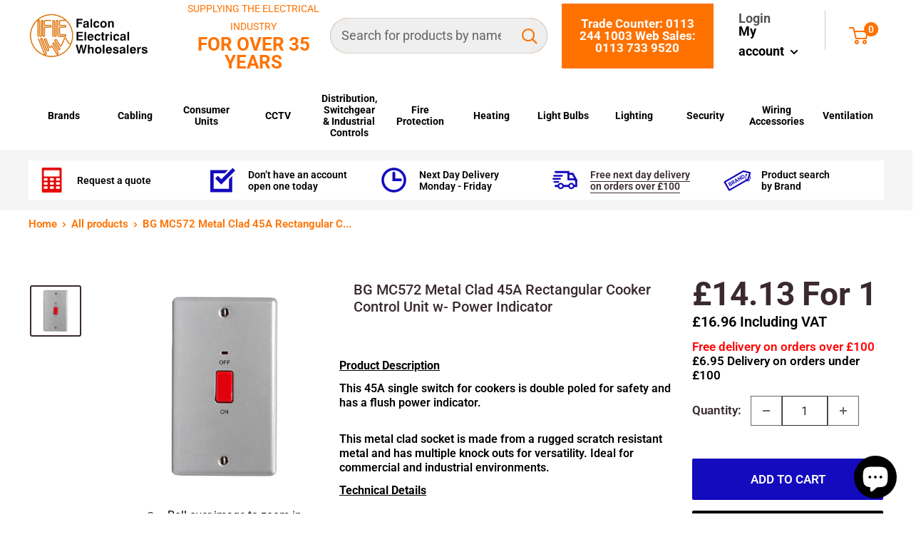

--- FILE ---
content_type: text/html; charset=utf-8
request_url: https://www.falconelectrical.co.uk/products/bg-mc572-metal-clad-45a-rectangular-cooker-control-unit-w-power-indicator
body_size: 69387
content:
<!doctype html>

<html class="no-js" lang="en">
  <head>
    <meta name="google-site-verification" content="16QuN4kkPdRFbAyLGVw9HBvRFIyyxPJN0zIOYWf8Cgs">
    <meta charset="utf-8">
    <meta
      name="viewport"
      content="width=device-width, initial-scale=1.0, height=device-height, minimum-scale=1.0, maximum-scale=1.0"
    >
    <meta name="theme-color" content="#3a2a2f"><title>BG MC572 Metal Clad 45A Rectangular Cooker Control Unit w- Power Indicator - BG - Falcon Electrical UK
</title><meta name="description" content="Buy BG MC572 Metal Clad 45A Rectangular Cooker Control Unit w- Power Indicator from Falcon Electrical UK a leading electrical wholesaler"><link rel="canonical" href="https://www.falconelectrical.co.uk/products/bg-mc572-metal-clad-45a-rectangular-cooker-control-unit-w-power-indicator"><link rel="shortcut icon" href="//www.falconelectrical.co.uk/cdn/shop/files/favicon-falcon_96x96.png?v=1691587965" type="image/png"><link rel="preload" as="style" href="//www.falconelectrical.co.uk/cdn/shop/t/4/assets/theme.css?v=83143987161252491091709049835">
    <link rel="preload" as="style" href="//www.falconelectrical.co.uk/cdn/shop/t/4/assets/custom.css?v=20568904448110491951709049835">
    <link rel="preload" as="style" href="//www.falconelectrical.co.uk/cdn/shop/t/4/assets/dtf-custom.css?v=55594022252475269641731063160">
    <link rel="preload" as="script" href="//www.falconelectrical.co.uk/cdn/shop/t/4/assets/theme.js?v=8054508959132949701709049835">
    <link rel="preload" as="script" href="//www.falconelectrical.co.uk/cdn/shop/t/4/assets/jquery.matchHeight.js?v=103485302449270093441709049835">
    <link rel="preconnect" href="https://cdn.shopify.com">
    <link rel="preconnect" href="https://fonts.shopifycdn.com">
    <link rel="dns-prefetch" href="https://productreviews.shopifycdn.com">
    <link rel="dns-prefetch" href="https://ajax.googleapis.com">
    <link rel="dns-prefetch" href="https://maps.googleapis.com">
    <link rel="dns-prefetch" href="https://maps.gstatic.com">

    <meta property="og:type" content="product">
  <meta property="og:title" content="BG MC572 Metal Clad 45A Rectangular Cooker Control Unit w- Power Indicator"><meta property="og:image" content="http://www.falconelectrical.co.uk/cdn/shop/products/mc572_f-main_x2_646b1a6f-3dc8-423c-a973-194b250dac45.jpg?v=1687247962">
    <meta property="og:image:secure_url" content="https://www.falconelectrical.co.uk/cdn/shop/products/mc572_f-main_x2_646b1a6f-3dc8-423c-a973-194b250dac45.jpg?v=1687247962">
    <meta property="og:image:width" content="600">
    <meta property="og:image:height" content="600"><meta property="product:price:amount" content="14.13">
  <meta property="product:price:currency" content="GBP"><meta property="og:description" content="Buy BG MC572 Metal Clad 45A Rectangular Cooker Control Unit w- Power Indicator from Falcon Electrical UK a leading electrical wholesaler"><meta property="og:url" content="https://www.falconelectrical.co.uk/products/bg-mc572-metal-clad-45a-rectangular-cooker-control-unit-w-power-indicator">
<meta property="og:site_name" content="Falcon Electrical"><meta name="twitter:card" content="summary"><meta name="twitter:title" content="BG MC572 Metal Clad 45A Rectangular Cooker Control Unit w- Power Indicator">
  <meta name="twitter:description" content="Product Description This 45A single switch for cookers is double poled for safety and has a flush power indicator. This metal clad socket is made from a rugged scratch resistant metal and has multiple knock outs for versatility. Ideal for commercial and industrial environments. Technical Details Standard(s): BS 4177 Rating: 45 Amp 250V~ Switch type: Double pole Contact Gap: 3.0mm minimum Terminal Capacity: 4 x 4.0mm ² 3 x 6.0mm ² 1 x 16.0mm ² RoHS Directive: No WEEE Directive: No Size: 146.5mm x 86mm x 29.3mm Product Details Easy to install, supplied with fixing screws and installation instructions Ideal for cookers and ovens Captive screws prevent screw loss Twin earth fitted as standard for high integrity circuits Mounting box with 1x 20mm knockouts in each side and rear face Manufactured in heavy gauge steel and finished with epoxy powder">
  <meta name="twitter:image" content="https://www.falconelectrical.co.uk/cdn/shop/products/mc572_f-main_x2_646b1a6f-3dc8-423c-a973-194b250dac45_600x600_crop_center.jpg?v=1687247962">
    <link rel="preload" href="//www.falconelectrical.co.uk/cdn/fonts/roboto/roboto_n5.250d51708d76acbac296b0e21ede8f81de4e37aa.woff2" as="font" type="font/woff2" crossorigin><link rel="preload" href="//www.falconelectrical.co.uk/cdn/fonts/roboto/roboto_n4.2019d890f07b1852f56ce63ba45b2db45d852cba.woff2" as="font" type="font/woff2" crossorigin><style>
  @font-face {
  font-family: Roboto;
  font-weight: 500;
  font-style: normal;
  font-display: swap;
  src: url("//www.falconelectrical.co.uk/cdn/fonts/roboto/roboto_n5.250d51708d76acbac296b0e21ede8f81de4e37aa.woff2") format("woff2"),
       url("//www.falconelectrical.co.uk/cdn/fonts/roboto/roboto_n5.535e8c56f4cbbdea416167af50ab0ff1360a3949.woff") format("woff");
}

  @font-face {
  font-family: Roboto;
  font-weight: 400;
  font-style: normal;
  font-display: swap;
  src: url("//www.falconelectrical.co.uk/cdn/fonts/roboto/roboto_n4.2019d890f07b1852f56ce63ba45b2db45d852cba.woff2") format("woff2"),
       url("//www.falconelectrical.co.uk/cdn/fonts/roboto/roboto_n4.238690e0007583582327135619c5f7971652fa9d.woff") format("woff");
}

@font-face {
  font-family: Roboto;
  font-weight: 600;
  font-style: normal;
  font-display: swap;
  src: url("//www.falconelectrical.co.uk/cdn/fonts/roboto/roboto_n6.3d305d5382545b48404c304160aadee38c90ef9d.woff2") format("woff2"),
       url("//www.falconelectrical.co.uk/cdn/fonts/roboto/roboto_n6.bb37be020157f87e181e5489d5e9137ad60c47a2.woff") format("woff");
}

@font-face {
  font-family: Roboto;
  font-weight: 500;
  font-style: italic;
  font-display: swap;
  src: url("//www.falconelectrical.co.uk/cdn/fonts/roboto/roboto_i5.0ae24363bf5844e2ee3295d84078d36c9bd0faf4.woff2") format("woff2"),
       url("//www.falconelectrical.co.uk/cdn/fonts/roboto/roboto_i5.a9cdb6a43048799fe739d389c60b64059e33cf12.woff") format("woff");
}


  @font-face {
  font-family: Roboto;
  font-weight: 700;
  font-style: normal;
  font-display: swap;
  src: url("//www.falconelectrical.co.uk/cdn/fonts/roboto/roboto_n7.f38007a10afbbde8976c4056bfe890710d51dec2.woff2") format("woff2"),
       url("//www.falconelectrical.co.uk/cdn/fonts/roboto/roboto_n7.94bfdd3e80c7be00e128703d245c207769d763f9.woff") format("woff");
}

  @font-face {
  font-family: Roboto;
  font-weight: 400;
  font-style: italic;
  font-display: swap;
  src: url("//www.falconelectrical.co.uk/cdn/fonts/roboto/roboto_i4.57ce898ccda22ee84f49e6b57ae302250655e2d4.woff2") format("woff2"),
       url("//www.falconelectrical.co.uk/cdn/fonts/roboto/roboto_i4.b21f3bd061cbcb83b824ae8c7671a82587b264bf.woff") format("woff");
}

  @font-face {
  font-family: Roboto;
  font-weight: 700;
  font-style: italic;
  font-display: swap;
  src: url("//www.falconelectrical.co.uk/cdn/fonts/roboto/roboto_i7.7ccaf9410746f2c53340607c42c43f90a9005937.woff2") format("woff2"),
       url("//www.falconelectrical.co.uk/cdn/fonts/roboto/roboto_i7.49ec21cdd7148292bffea74c62c0df6e93551516.woff") format("woff");
}


  :root {
    --default-text-font-size : 15px;
    --base-text-font-size    : 17px;
    --heading-font-family    : Roboto, sans-serif;
    --heading-font-weight    : 500;
    --heading-font-style     : normal;
    --text-font-family       : Roboto, sans-serif;
    --text-font-weight       : 400;
    --text-font-style        : normal;
    --text-font-bolder-weight: 600;
    --text-link-decoration   : underline;

    --text-color               : #000000;
    --text-color-rgb           : 0, 0, 0;
    --heading-color            : #3a2a2f;
    --border-color             : #ffffff;
    --border-color-rgb         : 255, 255, 255;
    --form-border-color        : #f2f2f2;
    --accent-color             : #3a2a2f;
    --accent-color-rgb         : 58, 42, 47;
    --link-color               : #3a2a2f;
    --link-color-hover         : #0e0a0b;
    --background               : #f5f5f5;
    --secondary-background     : #ffffff;
    --nav-bar : #ededed;
    --secondary-background-rgb : 255, 255, 255;
    --accent-background        : rgba(58, 42, 47, 0.08);

    --input-background: #ffffff;

    --error-color       : #f71b1b;
    --error-background  : rgba(247, 27, 27, 0.07);
    --success-color     : #48b448;
    --success-background: rgba(72, 180, 72, 0.11);

    --primary-button-background      : #140abe;
    --primary-button-background-rgb  : 20, 10, 190;
    --primary-button-text-color      : #ffffff;
    --secondary-button-background    : #3a2a2f;
    --secondary-button-background-rgb: 58, 42, 47;
    --secondary-button-text-color    : #ffffff;

    --header-background      : #ffffff;
    --header-text-color      : #ff7200;
    --header-light-text-color: #545454;
    --header-border-color    : rgba(84, 84, 84, 0.3);
    --header-accent-color    : #140abe;

    --footer-background-color:    #ff7200;
    --footer-heading-text-color:  #ffffff;
    --footer-body-text-color:     #ffffff;
    --footer-body-text-color-rgb: 255, 255, 255;
    --footer-accent-color:        #ffffff;
    --footer-accent-color-rgb:    255, 255, 255;
    --footer-border:              none;
    
    --flickity-arrow-color: #cccccc;--product-on-sale-accent           : #3a2a2f;
    --product-on-sale-accent-rgb       : 58, 42, 47;
    --product-on-sale-color            : #ffffff;
    --product-in-stock-color           : #008a00;
    --product-low-stock-color          : #ee0000;
    --product-sold-out-color           : #d1d1d4;
    --product-custom-label-1-background: #140abe;
    --product-custom-label-1-color     : #ffffff;
    --product-custom-label-2-background: #a95ebe;
    --product-custom-label-2-color     : #ffffff;
    --product-review-star-color        : #ffb647;

    --mobile-container-gutter : 20px;
    --desktop-container-gutter: 40px;

    /* Shopify related variables */
    --payment-terms-background-color: #f5f5f5;

  }
</style>

<script>
  // IE11 does not have support for CSS variables, so we have to polyfill them
  if (!(((window || {}).CSS || {}).supports && window.CSS.supports('(--a: 0)'))) {
    const script = document.createElement('script');
    script.type = 'text/javascript';
    script.src = 'https://cdn.jsdelivr.net/npm/css-vars-ponyfill@2';
    script.onload = function() {
      cssVars({});
    };

    document.getElementsByTagName('head')[0].appendChild(script);
  }
</script>

<script>window.performance && window.performance.mark && window.performance.mark('shopify.content_for_header.start');</script><meta name="google-site-verification" content="QpuZY9-E-zYEVXb-iiTqoBuQe6gYpuBeN-ad8Xr4hlY">
<meta id="shopify-digital-wallet" name="shopify-digital-wallet" content="/78144373036/digital_wallets/dialog">
<meta name="shopify-checkout-api-token" content="816974c4cc00e01ff1ab4f659feaaf27">
<link rel="alternate" type="application/json+oembed" href="https://www.falconelectrical.co.uk/products/bg-mc572-metal-clad-45a-rectangular-cooker-control-unit-w-power-indicator.oembed">
<script async="async" src="/checkouts/internal/preloads.js?locale=en-GB"></script>
<link rel="preconnect" href="https://shop.app" crossorigin="anonymous">
<script async="async" src="https://shop.app/checkouts/internal/preloads.js?locale=en-GB&shop_id=78144373036" crossorigin="anonymous"></script>
<script id="apple-pay-shop-capabilities" type="application/json">{"shopId":78144373036,"countryCode":"GB","currencyCode":"GBP","merchantCapabilities":["supports3DS"],"merchantId":"gid:\/\/shopify\/Shop\/78144373036","merchantName":"Falcon Electrical","requiredBillingContactFields":["postalAddress","email","phone"],"requiredShippingContactFields":["postalAddress","email","phone"],"shippingType":"shipping","supportedNetworks":["visa","maestro","masterCard","amex","discover","elo"],"total":{"type":"pending","label":"Falcon Electrical","amount":"1.00"},"shopifyPaymentsEnabled":true,"supportsSubscriptions":true}</script>
<script id="shopify-features" type="application/json">{"accessToken":"816974c4cc00e01ff1ab4f659feaaf27","betas":["rich-media-storefront-analytics"],"domain":"www.falconelectrical.co.uk","predictiveSearch":true,"shopId":78144373036,"locale":"en"}</script>
<script>var Shopify = Shopify || {};
Shopify.shop = "falcon-electrical-uk.myshopify.com";
Shopify.locale = "en";
Shopify.currency = {"active":"GBP","rate":"1.0"};
Shopify.country = "GB";
Shopify.theme = {"name":"Falcon - 21D - Lazyload Test","id":166038995244,"schema_name":"Warehouse","schema_version":"3.0.1","theme_store_id":null,"role":"main"};
Shopify.theme.handle = "null";
Shopify.theme.style = {"id":null,"handle":null};
Shopify.cdnHost = "www.falconelectrical.co.uk/cdn";
Shopify.routes = Shopify.routes || {};
Shopify.routes.root = "/";</script>
<script type="module">!function(o){(o.Shopify=o.Shopify||{}).modules=!0}(window);</script>
<script>!function(o){function n(){var o=[];function n(){o.push(Array.prototype.slice.apply(arguments))}return n.q=o,n}var t=o.Shopify=o.Shopify||{};t.loadFeatures=n(),t.autoloadFeatures=n()}(window);</script>
<script>
  window.ShopifyPay = window.ShopifyPay || {};
  window.ShopifyPay.apiHost = "shop.app\/pay";
  window.ShopifyPay.redirectState = null;
</script>
<script id="shop-js-analytics" type="application/json">{"pageType":"product"}</script>
<script defer="defer" async type="module" src="//www.falconelectrical.co.uk/cdn/shopifycloud/shop-js/modules/v2/client.init-shop-cart-sync_BT-GjEfc.en.esm.js"></script>
<script defer="defer" async type="module" src="//www.falconelectrical.co.uk/cdn/shopifycloud/shop-js/modules/v2/chunk.common_D58fp_Oc.esm.js"></script>
<script defer="defer" async type="module" src="//www.falconelectrical.co.uk/cdn/shopifycloud/shop-js/modules/v2/chunk.modal_xMitdFEc.esm.js"></script>
<script type="module">
  await import("//www.falconelectrical.co.uk/cdn/shopifycloud/shop-js/modules/v2/client.init-shop-cart-sync_BT-GjEfc.en.esm.js");
await import("//www.falconelectrical.co.uk/cdn/shopifycloud/shop-js/modules/v2/chunk.common_D58fp_Oc.esm.js");
await import("//www.falconelectrical.co.uk/cdn/shopifycloud/shop-js/modules/v2/chunk.modal_xMitdFEc.esm.js");

  window.Shopify.SignInWithShop?.initShopCartSync?.({"fedCMEnabled":true,"windoidEnabled":true});

</script>
<script>
  window.Shopify = window.Shopify || {};
  if (!window.Shopify.featureAssets) window.Shopify.featureAssets = {};
  window.Shopify.featureAssets['shop-js'] = {"shop-cart-sync":["modules/v2/client.shop-cart-sync_DZOKe7Ll.en.esm.js","modules/v2/chunk.common_D58fp_Oc.esm.js","modules/v2/chunk.modal_xMitdFEc.esm.js"],"init-fed-cm":["modules/v2/client.init-fed-cm_B6oLuCjv.en.esm.js","modules/v2/chunk.common_D58fp_Oc.esm.js","modules/v2/chunk.modal_xMitdFEc.esm.js"],"shop-cash-offers":["modules/v2/client.shop-cash-offers_D2sdYoxE.en.esm.js","modules/v2/chunk.common_D58fp_Oc.esm.js","modules/v2/chunk.modal_xMitdFEc.esm.js"],"shop-login-button":["modules/v2/client.shop-login-button_QeVjl5Y3.en.esm.js","modules/v2/chunk.common_D58fp_Oc.esm.js","modules/v2/chunk.modal_xMitdFEc.esm.js"],"pay-button":["modules/v2/client.pay-button_DXTOsIq6.en.esm.js","modules/v2/chunk.common_D58fp_Oc.esm.js","modules/v2/chunk.modal_xMitdFEc.esm.js"],"shop-button":["modules/v2/client.shop-button_DQZHx9pm.en.esm.js","modules/v2/chunk.common_D58fp_Oc.esm.js","modules/v2/chunk.modal_xMitdFEc.esm.js"],"avatar":["modules/v2/client.avatar_BTnouDA3.en.esm.js"],"init-windoid":["modules/v2/client.init-windoid_CR1B-cfM.en.esm.js","modules/v2/chunk.common_D58fp_Oc.esm.js","modules/v2/chunk.modal_xMitdFEc.esm.js"],"init-shop-for-new-customer-accounts":["modules/v2/client.init-shop-for-new-customer-accounts_C_vY_xzh.en.esm.js","modules/v2/client.shop-login-button_QeVjl5Y3.en.esm.js","modules/v2/chunk.common_D58fp_Oc.esm.js","modules/v2/chunk.modal_xMitdFEc.esm.js"],"init-shop-email-lookup-coordinator":["modules/v2/client.init-shop-email-lookup-coordinator_BI7n9ZSv.en.esm.js","modules/v2/chunk.common_D58fp_Oc.esm.js","modules/v2/chunk.modal_xMitdFEc.esm.js"],"init-shop-cart-sync":["modules/v2/client.init-shop-cart-sync_BT-GjEfc.en.esm.js","modules/v2/chunk.common_D58fp_Oc.esm.js","modules/v2/chunk.modal_xMitdFEc.esm.js"],"shop-toast-manager":["modules/v2/client.shop-toast-manager_DiYdP3xc.en.esm.js","modules/v2/chunk.common_D58fp_Oc.esm.js","modules/v2/chunk.modal_xMitdFEc.esm.js"],"init-customer-accounts":["modules/v2/client.init-customer-accounts_D9ZNqS-Q.en.esm.js","modules/v2/client.shop-login-button_QeVjl5Y3.en.esm.js","modules/v2/chunk.common_D58fp_Oc.esm.js","modules/v2/chunk.modal_xMitdFEc.esm.js"],"init-customer-accounts-sign-up":["modules/v2/client.init-customer-accounts-sign-up_iGw4briv.en.esm.js","modules/v2/client.shop-login-button_QeVjl5Y3.en.esm.js","modules/v2/chunk.common_D58fp_Oc.esm.js","modules/v2/chunk.modal_xMitdFEc.esm.js"],"shop-follow-button":["modules/v2/client.shop-follow-button_CqMgW2wH.en.esm.js","modules/v2/chunk.common_D58fp_Oc.esm.js","modules/v2/chunk.modal_xMitdFEc.esm.js"],"checkout-modal":["modules/v2/client.checkout-modal_xHeaAweL.en.esm.js","modules/v2/chunk.common_D58fp_Oc.esm.js","modules/v2/chunk.modal_xMitdFEc.esm.js"],"shop-login":["modules/v2/client.shop-login_D91U-Q7h.en.esm.js","modules/v2/chunk.common_D58fp_Oc.esm.js","modules/v2/chunk.modal_xMitdFEc.esm.js"],"lead-capture":["modules/v2/client.lead-capture_BJmE1dJe.en.esm.js","modules/v2/chunk.common_D58fp_Oc.esm.js","modules/v2/chunk.modal_xMitdFEc.esm.js"],"payment-terms":["modules/v2/client.payment-terms_Ci9AEqFq.en.esm.js","modules/v2/chunk.common_D58fp_Oc.esm.js","modules/v2/chunk.modal_xMitdFEc.esm.js"]};
</script>
<script>(function() {
  var isLoaded = false;
  function asyncLoad() {
    if (isLoaded) return;
    isLoaded = true;
    var urls = ["https:\/\/static.klaviyo.com\/onsite\/js\/klaviyo.js?company_id=VYfz6X\u0026shop=falcon-electrical-uk.myshopify.com","https:\/\/d26ky332zktp97.cloudfront.net\/shops\/ZeLw2b7tHwTpxfgSA\/colibrius-m.js?shop=falcon-electrical-uk.myshopify.com","https:\/\/static.klaviyo.com\/onsite\/js\/klaviyo.js?company_id=R6nDjG\u0026shop=falcon-electrical-uk.myshopify.com"];
    for (var i = 0; i < urls.length; i++) {
      var s = document.createElement('script');
      s.type = 'text/javascript';
      s.async = true;
      s.src = urls[i];
      var x = document.getElementsByTagName('script')[0];
      x.parentNode.insertBefore(s, x);
    }
  };
  if(window.attachEvent) {
    window.attachEvent('onload', asyncLoad);
  } else {
    window.addEventListener('load', asyncLoad, false);
  }
})();</script>
<script id="__st">var __st={"a":78144373036,"offset":0,"reqid":"7eef0cc9-46dd-4efa-87f9-26f858c978f8-1769364055","pageurl":"www.falconelectrical.co.uk\/products\/bg-mc572-metal-clad-45a-rectangular-cooker-control-unit-w-power-indicator","u":"5231fb1523ae","p":"product","rtyp":"product","rid":8402838913324};</script>
<script>window.ShopifyPaypalV4VisibilityTracking = true;</script>
<script id="captcha-bootstrap">!function(){'use strict';const t='contact',e='account',n='new_comment',o=[[t,t],['blogs',n],['comments',n],[t,'customer']],c=[[e,'customer_login'],[e,'guest_login'],[e,'recover_customer_password'],[e,'create_customer']],r=t=>t.map((([t,e])=>`form[action*='/${t}']:not([data-nocaptcha='true']) input[name='form_type'][value='${e}']`)).join(','),a=t=>()=>t?[...document.querySelectorAll(t)].map((t=>t.form)):[];function s(){const t=[...o],e=r(t);return a(e)}const i='password',u='form_key',d=['recaptcha-v3-token','g-recaptcha-response','h-captcha-response',i],f=()=>{try{return window.sessionStorage}catch{return}},m='__shopify_v',_=t=>t.elements[u];function p(t,e,n=!1){try{const o=window.sessionStorage,c=JSON.parse(o.getItem(e)),{data:r}=function(t){const{data:e,action:n}=t;return t[m]||n?{data:e,action:n}:{data:t,action:n}}(c);for(const[e,n]of Object.entries(r))t.elements[e]&&(t.elements[e].value=n);n&&o.removeItem(e)}catch(o){console.error('form repopulation failed',{error:o})}}const l='form_type',E='cptcha';function T(t){t.dataset[E]=!0}const w=window,h=w.document,L='Shopify',v='ce_forms',y='captcha';let A=!1;((t,e)=>{const n=(g='f06e6c50-85a8-45c8-87d0-21a2b65856fe',I='https://cdn.shopify.com/shopifycloud/storefront-forms-hcaptcha/ce_storefront_forms_captcha_hcaptcha.v1.5.2.iife.js',D={infoText:'Protected by hCaptcha',privacyText:'Privacy',termsText:'Terms'},(t,e,n)=>{const o=w[L][v],c=o.bindForm;if(c)return c(t,g,e,D).then(n);var r;o.q.push([[t,g,e,D],n]),r=I,A||(h.body.append(Object.assign(h.createElement('script'),{id:'captcha-provider',async:!0,src:r})),A=!0)});var g,I,D;w[L]=w[L]||{},w[L][v]=w[L][v]||{},w[L][v].q=[],w[L][y]=w[L][y]||{},w[L][y].protect=function(t,e){n(t,void 0,e),T(t)},Object.freeze(w[L][y]),function(t,e,n,w,h,L){const[v,y,A,g]=function(t,e,n){const i=e?o:[],u=t?c:[],d=[...i,...u],f=r(d),m=r(i),_=r(d.filter((([t,e])=>n.includes(e))));return[a(f),a(m),a(_),s()]}(w,h,L),I=t=>{const e=t.target;return e instanceof HTMLFormElement?e:e&&e.form},D=t=>v().includes(t);t.addEventListener('submit',(t=>{const e=I(t);if(!e)return;const n=D(e)&&!e.dataset.hcaptchaBound&&!e.dataset.recaptchaBound,o=_(e),c=g().includes(e)&&(!o||!o.value);(n||c)&&t.preventDefault(),c&&!n&&(function(t){try{if(!f())return;!function(t){const e=f();if(!e)return;const n=_(t);if(!n)return;const o=n.value;o&&e.removeItem(o)}(t);const e=Array.from(Array(32),(()=>Math.random().toString(36)[2])).join('');!function(t,e){_(t)||t.append(Object.assign(document.createElement('input'),{type:'hidden',name:u})),t.elements[u].value=e}(t,e),function(t,e){const n=f();if(!n)return;const o=[...t.querySelectorAll(`input[type='${i}']`)].map((({name:t})=>t)),c=[...d,...o],r={};for(const[a,s]of new FormData(t).entries())c.includes(a)||(r[a]=s);n.setItem(e,JSON.stringify({[m]:1,action:t.action,data:r}))}(t,e)}catch(e){console.error('failed to persist form',e)}}(e),e.submit())}));const S=(t,e)=>{t&&!t.dataset[E]&&(n(t,e.some((e=>e===t))),T(t))};for(const o of['focusin','change'])t.addEventListener(o,(t=>{const e=I(t);D(e)&&S(e,y())}));const B=e.get('form_key'),M=e.get(l),P=B&&M;t.addEventListener('DOMContentLoaded',(()=>{const t=y();if(P)for(const e of t)e.elements[l].value===M&&p(e,B);[...new Set([...A(),...v().filter((t=>'true'===t.dataset.shopifyCaptcha))])].forEach((e=>S(e,t)))}))}(h,new URLSearchParams(w.location.search),n,t,e,['guest_login'])})(!0,!0)}();</script>
<script integrity="sha256-4kQ18oKyAcykRKYeNunJcIwy7WH5gtpwJnB7kiuLZ1E=" data-source-attribution="shopify.loadfeatures" defer="defer" src="//www.falconelectrical.co.uk/cdn/shopifycloud/storefront/assets/storefront/load_feature-a0a9edcb.js" crossorigin="anonymous"></script>
<script crossorigin="anonymous" defer="defer" src="//www.falconelectrical.co.uk/cdn/shopifycloud/storefront/assets/shopify_pay/storefront-65b4c6d7.js?v=20250812"></script>
<script data-source-attribution="shopify.dynamic_checkout.dynamic.init">var Shopify=Shopify||{};Shopify.PaymentButton=Shopify.PaymentButton||{isStorefrontPortableWallets:!0,init:function(){window.Shopify.PaymentButton.init=function(){};var t=document.createElement("script");t.src="https://www.falconelectrical.co.uk/cdn/shopifycloud/portable-wallets/latest/portable-wallets.en.js",t.type="module",document.head.appendChild(t)}};
</script>
<script data-source-attribution="shopify.dynamic_checkout.buyer_consent">
  function portableWalletsHideBuyerConsent(e){var t=document.getElementById("shopify-buyer-consent"),n=document.getElementById("shopify-subscription-policy-button");t&&n&&(t.classList.add("hidden"),t.setAttribute("aria-hidden","true"),n.removeEventListener("click",e))}function portableWalletsShowBuyerConsent(e){var t=document.getElementById("shopify-buyer-consent"),n=document.getElementById("shopify-subscription-policy-button");t&&n&&(t.classList.remove("hidden"),t.removeAttribute("aria-hidden"),n.addEventListener("click",e))}window.Shopify?.PaymentButton&&(window.Shopify.PaymentButton.hideBuyerConsent=portableWalletsHideBuyerConsent,window.Shopify.PaymentButton.showBuyerConsent=portableWalletsShowBuyerConsent);
</script>
<script data-source-attribution="shopify.dynamic_checkout.cart.bootstrap">document.addEventListener("DOMContentLoaded",(function(){function t(){return document.querySelector("shopify-accelerated-checkout-cart, shopify-accelerated-checkout")}if(t())Shopify.PaymentButton.init();else{new MutationObserver((function(e,n){t()&&(Shopify.PaymentButton.init(),n.disconnect())})).observe(document.body,{childList:!0,subtree:!0})}}));
</script>
<script id='scb4127' type='text/javascript' async='' src='https://www.falconelectrical.co.uk/cdn/shopifycloud/privacy-banner/storefront-banner.js'></script><link id="shopify-accelerated-checkout-styles" rel="stylesheet" media="screen" href="https://www.falconelectrical.co.uk/cdn/shopifycloud/portable-wallets/latest/accelerated-checkout-backwards-compat.css" crossorigin="anonymous">
<style id="shopify-accelerated-checkout-cart">
        #shopify-buyer-consent {
  margin-top: 1em;
  display: inline-block;
  width: 100%;
}

#shopify-buyer-consent.hidden {
  display: none;
}

#shopify-subscription-policy-button {
  background: none;
  border: none;
  padding: 0;
  text-decoration: underline;
  font-size: inherit;
  cursor: pointer;
}

#shopify-subscription-policy-button::before {
  box-shadow: none;
}

      </style>

<script>window.performance && window.performance.mark && window.performance.mark('shopify.content_for_header.end');</script><link rel="stylesheet" href="//www.falconelectrical.co.uk/cdn/shop/t/4/assets/theme.css?v=83143987161252491091709049835">
    <link rel="stylesheet" href="//www.falconelectrical.co.uk/cdn/shop/t/4/assets/custom.css?v=20568904448110491951709049835">
    <link rel="stylesheet" href="//www.falconelectrical.co.uk/cdn/shop/t/4/assets/dtf-custom.css?v=55594022252475269641731063160">
    
  <script type="application/ld+json">
  {
    "@context": "https://schema.org",
    "@type": "Product",
    "productID": 8402838913324,
    "offers": [{
          "@type": "Offer",
          "name": "Default Title",
          "availability":"https://schema.org/InStock",
          "price": 16.956,
          "priceCurrency": "GBP",
          "priceValidUntil": "2026-02-04","sku": "MC572",
            "gtin13": "5021166057207",
          "url": "/products/bg-mc572-metal-clad-45a-rectangular-cooker-control-unit-w-power-indicator?variant=45453572735276"
        }
],"brand": {
      "@type": "Brand",
      "name": "BG"
    },
    "name": "BG MC572 Metal Clad 45A Rectangular Cooker Control Unit w- Power Indicator",
    "description": "Product Description\nThis 45A single switch for cookers is double poled for safety and has a flush power indicator.\nThis metal clad socket is made from a rugged scratch resistant metal and has multiple knock outs for versatility. Ideal for commercial and industrial environments.\n  \nTechnical Details\n\n\n\nStandard(s):\nBS 4177\n\n\nRating:\n45 Amp 250V~ \n\n\nSwitch type:\nDouble pole\n\n\nContact Gap:\n3.0mm minimum\n\n\nTerminal Capacity:\n4 x 4.0mm ² 3 x 6.0mm ² 1 x 16.0mm ²\n\n\nRoHS Directive:\nNo\n\n\nWEEE Directive:\nNo\n\n\nSize:\n146.5mm x 86mm x 29.3mm\n\n\n\n  \n  \nProduct Details\n\nEasy to install, supplied with fixing screws and installation instructions\n\n  \n\nIdeal for cookers and ovens\n\n  \n\nCaptive screws prevent screw loss\n\n  \n\nTwin earth fitted as standard for high integrity circuits\n\n  \n\nMounting box with 1x 20mm knockouts in each side and rear face\n\n  \n\nManufactured in heavy gauge steel and finished with epoxy powder coating.\n\n  \n\nRugged and scratch resistant, suitable for everyday use in commercial and industrial environments\n\n  \n\nFlush LED Power Indicator\n\n  \n\nMinimum mounting box depth 47mm\n\n  \n\nDouble Pole switching for the peace of mind of a safer installation\"\n",
    "category": "",
    "url": "/products/bg-mc572-metal-clad-45a-rectangular-cooker-control-unit-w-power-indicator",
    "sku": "MC572",
    "image": {
      "@type": "ImageObject",
      "url": "https://www.falconelectrical.co.uk/cdn/shop/products/mc572_f-main_x2_646b1a6f-3dc8-423c-a973-194b250dac45.jpg?v=1687247962&width=1024",
      "image": "https://www.falconelectrical.co.uk/cdn/shop/products/mc572_f-main_x2_646b1a6f-3dc8-423c-a973-194b250dac45.jpg?v=1687247962&width=1024",
      "name": "BG MC572 Metal Clad 45A Rectangular Cooker Control Unit w- Power Indicator - BG - Falcon Electrical UK",
      "width": "1024",
      "height": "1024"
    }
  }
  </script>



  <script type="application/ld+json">
  {
    "@context": "https://schema.org",
    "@type": "BreadcrumbList",
  "itemListElement": [{
      "@type": "ListItem",
      "position": 1,
      "name": "Home",
      "item": "https://www.falconelectrical.co.uk"
    },{
          "@type": "ListItem",
          "position": 2,
          "name": "BG MC572 Metal Clad 45A Rectangular Cooker Control Unit w- Power Indicator",
          "item": "https://www.falconelectrical.co.uk/products/bg-mc572-metal-clad-45a-rectangular-cooker-control-unit-w-power-indicator"
        }]
  }
  </script>



    <script>
      // This allows to expose several variables to the global scope, to be used in scripts
      window.theme = {
        pageType: "product",
        cartCount: 0,
        moneyFormat: "£{{amount}}",
        moneyWithCurrencyFormat: "£{{amount}} GBP",
        currencyCodeEnabled: false,
        showDiscount: true,
        discountMode: "saving",
        searchMode: "product,article,page",
        searchUnavailableProducts: "last",
        cartType: "drawer"
      };

      window.routes = {
        rootUrl: "\/",
        rootUrlWithoutSlash: '',
        cartUrl: "\/cart",
        cartAddUrl: "\/cart\/add",
        cartChangeUrl: "\/cart\/change",
        searchUrl: "\/search",
        productRecommendationsUrl: "\/recommendations\/products"
      };

      window.languages = {
        productRegularPrice: "Regular price",
        productSalePrice: "Sale price",
        collectionOnSaleLabel: "Save {{savings}}",
        productFormUnavailable: "Unavailable",
        productFormAddToCart: "ADD TO CART",
        productFormPreOrder: "Pre-order",
        productFormSoldOut: "Sold out",
        productAdded: "Product has been added to your cart",
        productAddedShort: "Added!",
        shippingEstimatorNoResults: "No shipping could be found for your address.",
        shippingEstimatorOneResult: "There is one shipping rate for your address:",
        shippingEstimatorMultipleResults: "There are {{count}} shipping rates for your address:",
        shippingEstimatorErrors: "There are some errors:"
      };

      window.lazySizesConfig = {
        loadHidden: false,
        hFac: 0.8,
        expFactor: 3,
        customMedia: {
          '--phone': '(max-width: 640px)',
          '--tablet': '(min-width: 641px) and (max-width: 1023px)',
          '--lap': '(min-width: 1024px)'
        }
      };

      document.documentElement.className = document.documentElement.className.replace('no-js', 'js');
    </script><script src="//www.falconelectrical.co.uk/cdn/shop/t/4/assets/theme.js?v=8054508959132949701709049835" defer></script>

    <script src="//www.falconelectrical.co.uk/cdn/shop/t/4/assets/custom.js?v=145204551145289778101709049835" defer></script><script>
        (function () {
          window.onpageshow = function() {
            // We force re-freshing the cart content onpageshow, as most browsers will serve a cache copy when hitting the
            // back button, which cause staled data
            document.documentElement.dispatchEvent(new CustomEvent('cart:refresh', {
              bubbles: true,
              detail: {scrollToTop: false}
            }));
          };
        })();
      </script><!-- begin-boost-pfs-filter-css -->

    <!-- end-boost-pfs-filter-css -->

    <!-- begin-boost-pfs-filter-css -->

    <!-- end-boost-pfs-filter-css -->

    <script type="text/javascript" src="https://code.jquery.com/jquery-1.12.4.min.js" crossorigin="anonymous"></script>

    <!-- Google tag (gtag.js) -->
    <script async src="https://www.googletagmanager.com/gtag/js?id=AW-11122314157"></script>
    <script>
      window.dataLayer = window.dataLayer || [];
      function gtag(){dataLayer.push(arguments);}
      gtag('js', new Date());

      gtag('config', 'AW-11122314157');
    </script>
    <!-- Hotjar Tracking Code for https://www.falconelectrical.co.uk/ -->
    <script>
      (function(h,o,t,j,a,r){
          h.hj=h.hj||function(){(h.hj.q=h.hj.q||[]).push(arguments)};
          h._hjSettings={hjid:3310825,hjsv:6};
          a=o.getElementsByTagName('head')[0];
          r=o.createElement('script');r.async=1;
          r.src=t+h._hjSettings.hjid+j+h._hjSettings.hjsv;
          a.appendChild(r);
      })(window,document,'https://static.hotjar.com/c/hotjar-','.js?sv=');
    </script>

    <!-- Google tag (gtag.js) -->
    <script async src="https://www.googletagmanager.com/gtag/js?id=AW-312906121"></script>
    <script>
      window.dataLayer = window.dataLayer || [];
      function gtag(){dataLayer.push(arguments);}
      gtag('js', new Date());

      gtag('config', 'AW-312906121');
    </script>

    <!-- Google tag (gtag.js) -->
    <script async src="https://www.googletagmanager.com/gtag/js?id=G-VD429MZCN0"></script>
    <script>
      window.dataLayer = window.dataLayer || [];
      function gtag(){dataLayer.push(arguments);}
      gtag('js', new Date());
      gtag('config', 'G-VD429MZCN0');
    </script>
  <!-- BEGIN app block: shopify://apps/klaviyo-email-marketing-sms/blocks/klaviyo-onsite-embed/2632fe16-c075-4321-a88b-50b567f42507 -->












  <script async src="https://static.klaviyo.com/onsite/js/R6nDjG/klaviyo.js?company_id=R6nDjG"></script>
  <script>!function(){if(!window.klaviyo){window._klOnsite=window._klOnsite||[];try{window.klaviyo=new Proxy({},{get:function(n,i){return"push"===i?function(){var n;(n=window._klOnsite).push.apply(n,arguments)}:function(){for(var n=arguments.length,o=new Array(n),w=0;w<n;w++)o[w]=arguments[w];var t="function"==typeof o[o.length-1]?o.pop():void 0,e=new Promise((function(n){window._klOnsite.push([i].concat(o,[function(i){t&&t(i),n(i)}]))}));return e}}})}catch(n){window.klaviyo=window.klaviyo||[],window.klaviyo.push=function(){var n;(n=window._klOnsite).push.apply(n,arguments)}}}}();</script>

  
    <script id="viewed_product">
      if (item == null) {
        var _learnq = _learnq || [];

        var MetafieldReviews = null
        var MetafieldYotpoRating = null
        var MetafieldYotpoCount = null
        var MetafieldLooxRating = null
        var MetafieldLooxCount = null
        var okendoProduct = null
        var okendoProductReviewCount = null
        var okendoProductReviewAverageValue = null
        try {
          // The following fields are used for Customer Hub recently viewed in order to add reviews.
          // This information is not part of __kla_viewed. Instead, it is part of __kla_viewed_reviewed_items
          MetafieldReviews = {};
          MetafieldYotpoRating = null
          MetafieldYotpoCount = null
          MetafieldLooxRating = null
          MetafieldLooxCount = null

          okendoProduct = null
          // If the okendo metafield is not legacy, it will error, which then requires the new json formatted data
          if (okendoProduct && 'error' in okendoProduct) {
            okendoProduct = null
          }
          okendoProductReviewCount = okendoProduct ? okendoProduct.reviewCount : null
          okendoProductReviewAverageValue = okendoProduct ? okendoProduct.reviewAverageValue : null
        } catch (error) {
          console.error('Error in Klaviyo onsite reviews tracking:', error);
        }

        var item = {
          Name: "BG MC572 Metal Clad 45A Rectangular Cooker Control Unit w- Power Indicator",
          ProductID: 8402838913324,
          Categories: ["BG","BG Metalclad","Cooker Switches","Metalclad","Metalclad Switches and Sockets","Switches \u0026 Sockets","Wiring Accessories"],
          ImageURL: "https://www.falconelectrical.co.uk/cdn/shop/products/mc572_f-main_x2_646b1a6f-3dc8-423c-a973-194b250dac45_grande.jpg?v=1687247962",
          URL: "https://www.falconelectrical.co.uk/products/bg-mc572-metal-clad-45a-rectangular-cooker-control-unit-w-power-indicator",
          Brand: "BG",
          Price: "£14.13",
          Value: "14.13",
          CompareAtPrice: "£0.00"
        };
        _learnq.push(['track', 'Viewed Product', item]);
        _learnq.push(['trackViewedItem', {
          Title: item.Name,
          ItemId: item.ProductID,
          Categories: item.Categories,
          ImageUrl: item.ImageURL,
          Url: item.URL,
          Metadata: {
            Brand: item.Brand,
            Price: item.Price,
            Value: item.Value,
            CompareAtPrice: item.CompareAtPrice
          },
          metafields:{
            reviews: MetafieldReviews,
            yotpo:{
              rating: MetafieldYotpoRating,
              count: MetafieldYotpoCount,
            },
            loox:{
              rating: MetafieldLooxRating,
              count: MetafieldLooxCount,
            },
            okendo: {
              rating: okendoProductReviewAverageValue,
              count: okendoProductReviewCount,
            }
          }
        }]);
      }
    </script>
  




  <script>
    window.klaviyoReviewsProductDesignMode = false
  </script>







<!-- END app block --><script src="https://cdn.shopify.com/extensions/e8878072-2f6b-4e89-8082-94b04320908d/inbox-1254/assets/inbox-chat-loader.js" type="text/javascript" defer="defer"></script>
<script src="https://cdn.shopify.com/extensions/019b92df-1966-750c-943d-a8ced4b05ac2/option-cli3-369/assets/gpomain.js" type="text/javascript" defer="defer"></script>
<link href="https://monorail-edge.shopifysvc.com" rel="dns-prefetch">
<script>(function(){if ("sendBeacon" in navigator && "performance" in window) {try {var session_token_from_headers = performance.getEntriesByType('navigation')[0].serverTiming.find(x => x.name == '_s').description;} catch {var session_token_from_headers = undefined;}var session_cookie_matches = document.cookie.match(/_shopify_s=([^;]*)/);var session_token_from_cookie = session_cookie_matches && session_cookie_matches.length === 2 ? session_cookie_matches[1] : "";var session_token = session_token_from_headers || session_token_from_cookie || "";function handle_abandonment_event(e) {var entries = performance.getEntries().filter(function(entry) {return /monorail-edge.shopifysvc.com/.test(entry.name);});if (!window.abandonment_tracked && entries.length === 0) {window.abandonment_tracked = true;var currentMs = Date.now();var navigation_start = performance.timing.navigationStart;var payload = {shop_id: 78144373036,url: window.location.href,navigation_start,duration: currentMs - navigation_start,session_token,page_type: "product"};window.navigator.sendBeacon("https://monorail-edge.shopifysvc.com/v1/produce", JSON.stringify({schema_id: "online_store_buyer_site_abandonment/1.1",payload: payload,metadata: {event_created_at_ms: currentMs,event_sent_at_ms: currentMs}}));}}window.addEventListener('pagehide', handle_abandonment_event);}}());</script>
<script id="web-pixels-manager-setup">(function e(e,d,r,n,o){if(void 0===o&&(o={}),!Boolean(null===(a=null===(i=window.Shopify)||void 0===i?void 0:i.analytics)||void 0===a?void 0:a.replayQueue)){var i,a;window.Shopify=window.Shopify||{};var t=window.Shopify;t.analytics=t.analytics||{};var s=t.analytics;s.replayQueue=[],s.publish=function(e,d,r){return s.replayQueue.push([e,d,r]),!0};try{self.performance.mark("wpm:start")}catch(e){}var l=function(){var e={modern:/Edge?\/(1{2}[4-9]|1[2-9]\d|[2-9]\d{2}|\d{4,})\.\d+(\.\d+|)|Firefox\/(1{2}[4-9]|1[2-9]\d|[2-9]\d{2}|\d{4,})\.\d+(\.\d+|)|Chrom(ium|e)\/(9{2}|\d{3,})\.\d+(\.\d+|)|(Maci|X1{2}).+ Version\/(15\.\d+|(1[6-9]|[2-9]\d|\d{3,})\.\d+)([,.]\d+|)( \(\w+\)|)( Mobile\/\w+|) Safari\/|Chrome.+OPR\/(9{2}|\d{3,})\.\d+\.\d+|(CPU[ +]OS|iPhone[ +]OS|CPU[ +]iPhone|CPU IPhone OS|CPU iPad OS)[ +]+(15[._]\d+|(1[6-9]|[2-9]\d|\d{3,})[._]\d+)([._]\d+|)|Android:?[ /-](13[3-9]|1[4-9]\d|[2-9]\d{2}|\d{4,})(\.\d+|)(\.\d+|)|Android.+Firefox\/(13[5-9]|1[4-9]\d|[2-9]\d{2}|\d{4,})\.\d+(\.\d+|)|Android.+Chrom(ium|e)\/(13[3-9]|1[4-9]\d|[2-9]\d{2}|\d{4,})\.\d+(\.\d+|)|SamsungBrowser\/([2-9]\d|\d{3,})\.\d+/,legacy:/Edge?\/(1[6-9]|[2-9]\d|\d{3,})\.\d+(\.\d+|)|Firefox\/(5[4-9]|[6-9]\d|\d{3,})\.\d+(\.\d+|)|Chrom(ium|e)\/(5[1-9]|[6-9]\d|\d{3,})\.\d+(\.\d+|)([\d.]+$|.*Safari\/(?![\d.]+ Edge\/[\d.]+$))|(Maci|X1{2}).+ Version\/(10\.\d+|(1[1-9]|[2-9]\d|\d{3,})\.\d+)([,.]\d+|)( \(\w+\)|)( Mobile\/\w+|) Safari\/|Chrome.+OPR\/(3[89]|[4-9]\d|\d{3,})\.\d+\.\d+|(CPU[ +]OS|iPhone[ +]OS|CPU[ +]iPhone|CPU IPhone OS|CPU iPad OS)[ +]+(10[._]\d+|(1[1-9]|[2-9]\d|\d{3,})[._]\d+)([._]\d+|)|Android:?[ /-](13[3-9]|1[4-9]\d|[2-9]\d{2}|\d{4,})(\.\d+|)(\.\d+|)|Mobile Safari.+OPR\/([89]\d|\d{3,})\.\d+\.\d+|Android.+Firefox\/(13[5-9]|1[4-9]\d|[2-9]\d{2}|\d{4,})\.\d+(\.\d+|)|Android.+Chrom(ium|e)\/(13[3-9]|1[4-9]\d|[2-9]\d{2}|\d{4,})\.\d+(\.\d+|)|Android.+(UC? ?Browser|UCWEB|U3)[ /]?(15\.([5-9]|\d{2,})|(1[6-9]|[2-9]\d|\d{3,})\.\d+)\.\d+|SamsungBrowser\/(5\.\d+|([6-9]|\d{2,})\.\d+)|Android.+MQ{2}Browser\/(14(\.(9|\d{2,})|)|(1[5-9]|[2-9]\d|\d{3,})(\.\d+|))(\.\d+|)|K[Aa][Ii]OS\/(3\.\d+|([4-9]|\d{2,})\.\d+)(\.\d+|)/},d=e.modern,r=e.legacy,n=navigator.userAgent;return n.match(d)?"modern":n.match(r)?"legacy":"unknown"}(),u="modern"===l?"modern":"legacy",c=(null!=n?n:{modern:"",legacy:""})[u],f=function(e){return[e.baseUrl,"/wpm","/b",e.hashVersion,"modern"===e.buildTarget?"m":"l",".js"].join("")}({baseUrl:d,hashVersion:r,buildTarget:u}),m=function(e){var d=e.version,r=e.bundleTarget,n=e.surface,o=e.pageUrl,i=e.monorailEndpoint;return{emit:function(e){var a=e.status,t=e.errorMsg,s=(new Date).getTime(),l=JSON.stringify({metadata:{event_sent_at_ms:s},events:[{schema_id:"web_pixels_manager_load/3.1",payload:{version:d,bundle_target:r,page_url:o,status:a,surface:n,error_msg:t},metadata:{event_created_at_ms:s}}]});if(!i)return console&&console.warn&&console.warn("[Web Pixels Manager] No Monorail endpoint provided, skipping logging."),!1;try{return self.navigator.sendBeacon.bind(self.navigator)(i,l)}catch(e){}var u=new XMLHttpRequest;try{return u.open("POST",i,!0),u.setRequestHeader("Content-Type","text/plain"),u.send(l),!0}catch(e){return console&&console.warn&&console.warn("[Web Pixels Manager] Got an unhandled error while logging to Monorail."),!1}}}}({version:r,bundleTarget:l,surface:e.surface,pageUrl:self.location.href,monorailEndpoint:e.monorailEndpoint});try{o.browserTarget=l,function(e){var d=e.src,r=e.async,n=void 0===r||r,o=e.onload,i=e.onerror,a=e.sri,t=e.scriptDataAttributes,s=void 0===t?{}:t,l=document.createElement("script"),u=document.querySelector("head"),c=document.querySelector("body");if(l.async=n,l.src=d,a&&(l.integrity=a,l.crossOrigin="anonymous"),s)for(var f in s)if(Object.prototype.hasOwnProperty.call(s,f))try{l.dataset[f]=s[f]}catch(e){}if(o&&l.addEventListener("load",o),i&&l.addEventListener("error",i),u)u.appendChild(l);else{if(!c)throw new Error("Did not find a head or body element to append the script");c.appendChild(l)}}({src:f,async:!0,onload:function(){if(!function(){var e,d;return Boolean(null===(d=null===(e=window.Shopify)||void 0===e?void 0:e.analytics)||void 0===d?void 0:d.initialized)}()){var d=window.webPixelsManager.init(e)||void 0;if(d){var r=window.Shopify.analytics;r.replayQueue.forEach((function(e){var r=e[0],n=e[1],o=e[2];d.publishCustomEvent(r,n,o)})),r.replayQueue=[],r.publish=d.publishCustomEvent,r.visitor=d.visitor,r.initialized=!0}}},onerror:function(){return m.emit({status:"failed",errorMsg:"".concat(f," has failed to load")})},sri:function(e){var d=/^sha384-[A-Za-z0-9+/=]+$/;return"string"==typeof e&&d.test(e)}(c)?c:"",scriptDataAttributes:o}),m.emit({status:"loading"})}catch(e){m.emit({status:"failed",errorMsg:(null==e?void 0:e.message)||"Unknown error"})}}})({shopId: 78144373036,storefrontBaseUrl: "https://www.falconelectrical.co.uk",extensionsBaseUrl: "https://extensions.shopifycdn.com/cdn/shopifycloud/web-pixels-manager",monorailEndpoint: "https://monorail-edge.shopifysvc.com/unstable/produce_batch",surface: "storefront-renderer",enabledBetaFlags: ["2dca8a86"],webPixelsConfigList: [{"id":"3019506038","configuration":"{\"accountID\":\"R6nDjG\",\"webPixelConfig\":\"eyJlbmFibGVBZGRlZFRvQ2FydEV2ZW50cyI6IHRydWV9\"}","eventPayloadVersion":"v1","runtimeContext":"STRICT","scriptVersion":"524f6c1ee37bacdca7657a665bdca589","type":"APP","apiClientId":123074,"privacyPurposes":["ANALYTICS","MARKETING"],"dataSharingAdjustments":{"protectedCustomerApprovalScopes":["read_customer_address","read_customer_email","read_customer_name","read_customer_personal_data","read_customer_phone"]}},{"id":"2890695030","configuration":"{\"ti\":\"187221046\",\"endpoint\":\"https:\/\/bat.bing.com\/action\/0\"}","eventPayloadVersion":"v1","runtimeContext":"STRICT","scriptVersion":"5ee93563fe31b11d2d65e2f09a5229dc","type":"APP","apiClientId":2997493,"privacyPurposes":["ANALYTICS","MARKETING","SALE_OF_DATA"],"dataSharingAdjustments":{"protectedCustomerApprovalScopes":["read_customer_personal_data"]}},{"id":"764543276","configuration":"{\"config\":\"{\\\"google_tag_ids\\\":[\\\"G-HKV6F471Y6\\\",\\\"AW-312906121\\\"],\\\"target_country\\\":\\\"GB\\\",\\\"gtag_events\\\":[{\\\"type\\\":\\\"search\\\",\\\"action_label\\\":[\\\"G-HKV6F471Y6\\\",\\\"AW-312906121\\\/EL7kCL3lur0bEImjmpUB\\\"]},{\\\"type\\\":\\\"begin_checkout\\\",\\\"action_label\\\":[\\\"G-HKV6F471Y6\\\",\\\"AW-312906121\\\/owS5CLnkur0bEImjmpUB\\\"]},{\\\"type\\\":\\\"view_item\\\",\\\"action_label\\\":[\\\"G-HKV6F471Y6\\\",\\\"AW-312906121\\\/dGu_CLrlur0bEImjmpUB\\\"]},{\\\"type\\\":\\\"purchase\\\",\\\"action_label\\\":[\\\"G-HKV6F471Y6\\\",\\\"AW-312906121\\\/7gj9CNac-tsZEImjmpUB\\\"]},{\\\"type\\\":\\\"page_view\\\",\\\"action_label\\\":[\\\"G-HKV6F471Y6\\\",\\\"AW-312906121\\\/HOEmCL_kur0bEImjmpUB\\\"]},{\\\"type\\\":\\\"add_payment_info\\\",\\\"action_label\\\":[\\\"G-HKV6F471Y6\\\",\\\"AW-312906121\\\/yHOgCMDlur0bEImjmpUB\\\"]},{\\\"type\\\":\\\"add_to_cart\\\",\\\"action_label\\\":[\\\"G-HKV6F471Y6\\\",\\\"AW-312906121\\\/VPtxCLzkur0bEImjmpUB\\\"]}],\\\"enable_monitoring_mode\\\":false}\"}","eventPayloadVersion":"v1","runtimeContext":"OPEN","scriptVersion":"b2a88bafab3e21179ed38636efcd8a93","type":"APP","apiClientId":1780363,"privacyPurposes":[],"dataSharingAdjustments":{"protectedCustomerApprovalScopes":["read_customer_address","read_customer_email","read_customer_name","read_customer_personal_data","read_customer_phone"]}},{"id":"470122796","configuration":"{\"shopId\":\"ZeLw2b7tHwTpxfgSA\",\"env\":\"production\"}","eventPayloadVersion":"v1","runtimeContext":"STRICT","scriptVersion":"9c90fafb73ad32db6a6f1e7926db0495","type":"APP","apiClientId":1464241,"privacyPurposes":["ANALYTICS"],"dataSharingAdjustments":{"protectedCustomerApprovalScopes":["read_customer_address","read_customer_email","read_customer_name","read_customer_personal_data","read_customer_phone"]}},{"id":"111182124","eventPayloadVersion":"1","runtimeContext":"LAX","scriptVersion":"1","type":"CUSTOM","privacyPurposes":[],"name":"DTF Google Ads Pixel"},{"id":"shopify-app-pixel","configuration":"{}","eventPayloadVersion":"v1","runtimeContext":"STRICT","scriptVersion":"0450","apiClientId":"shopify-pixel","type":"APP","privacyPurposes":["ANALYTICS","MARKETING"]},{"id":"shopify-custom-pixel","eventPayloadVersion":"v1","runtimeContext":"LAX","scriptVersion":"0450","apiClientId":"shopify-pixel","type":"CUSTOM","privacyPurposes":["ANALYTICS","MARKETING"]}],isMerchantRequest: false,initData: {"shop":{"name":"Falcon Electrical","paymentSettings":{"currencyCode":"GBP"},"myshopifyDomain":"falcon-electrical-uk.myshopify.com","countryCode":"GB","storefrontUrl":"https:\/\/www.falconelectrical.co.uk"},"customer":null,"cart":null,"checkout":null,"productVariants":[{"price":{"amount":14.13,"currencyCode":"GBP"},"product":{"title":"BG MC572 Metal Clad 45A Rectangular Cooker Control Unit w- Power Indicator","vendor":"BG","id":"8402838913324","untranslatedTitle":"BG MC572 Metal Clad 45A Rectangular Cooker Control Unit w- Power Indicator","url":"\/products\/bg-mc572-metal-clad-45a-rectangular-cooker-control-unit-w-power-indicator","type":""},"id":"45453572735276","image":{"src":"\/\/www.falconelectrical.co.uk\/cdn\/shop\/products\/mc572_f-main_x2_646b1a6f-3dc8-423c-a973-194b250dac45.jpg?v=1687247962"},"sku":"MC572","title":"Default Title","untranslatedTitle":"Default Title"}],"purchasingCompany":null},},"https://www.falconelectrical.co.uk/cdn","fcfee988w5aeb613cpc8e4bc33m6693e112",{"modern":"","legacy":""},{"shopId":"78144373036","storefrontBaseUrl":"https:\/\/www.falconelectrical.co.uk","extensionBaseUrl":"https:\/\/extensions.shopifycdn.com\/cdn\/shopifycloud\/web-pixels-manager","surface":"storefront-renderer","enabledBetaFlags":"[\"2dca8a86\"]","isMerchantRequest":"false","hashVersion":"fcfee988w5aeb613cpc8e4bc33m6693e112","publish":"custom","events":"[[\"page_viewed\",{}],[\"product_viewed\",{\"productVariant\":{\"price\":{\"amount\":14.13,\"currencyCode\":\"GBP\"},\"product\":{\"title\":\"BG MC572 Metal Clad 45A Rectangular Cooker Control Unit w- Power Indicator\",\"vendor\":\"BG\",\"id\":\"8402838913324\",\"untranslatedTitle\":\"BG MC572 Metal Clad 45A Rectangular Cooker Control Unit w- Power Indicator\",\"url\":\"\/products\/bg-mc572-metal-clad-45a-rectangular-cooker-control-unit-w-power-indicator\",\"type\":\"\"},\"id\":\"45453572735276\",\"image\":{\"src\":\"\/\/www.falconelectrical.co.uk\/cdn\/shop\/products\/mc572_f-main_x2_646b1a6f-3dc8-423c-a973-194b250dac45.jpg?v=1687247962\"},\"sku\":\"MC572\",\"title\":\"Default Title\",\"untranslatedTitle\":\"Default Title\"}}]]"});</script><script>
  window.ShopifyAnalytics = window.ShopifyAnalytics || {};
  window.ShopifyAnalytics.meta = window.ShopifyAnalytics.meta || {};
  window.ShopifyAnalytics.meta.currency = 'GBP';
  var meta = {"product":{"id":8402838913324,"gid":"gid:\/\/shopify\/Product\/8402838913324","vendor":"BG","type":"","handle":"bg-mc572-metal-clad-45a-rectangular-cooker-control-unit-w-power-indicator","variants":[{"id":45453572735276,"price":1413,"name":"BG MC572 Metal Clad 45A Rectangular Cooker Control Unit w- Power Indicator","public_title":null,"sku":"MC572"}],"remote":false},"page":{"pageType":"product","resourceType":"product","resourceId":8402838913324,"requestId":"7eef0cc9-46dd-4efa-87f9-26f858c978f8-1769364055"}};
  for (var attr in meta) {
    window.ShopifyAnalytics.meta[attr] = meta[attr];
  }
</script>
<script class="analytics">
  (function () {
    var customDocumentWrite = function(content) {
      var jquery = null;

      if (window.jQuery) {
        jquery = window.jQuery;
      } else if (window.Checkout && window.Checkout.$) {
        jquery = window.Checkout.$;
      }

      if (jquery) {
        jquery('body').append(content);
      }
    };

    var hasLoggedConversion = function(token) {
      if (token) {
        return document.cookie.indexOf('loggedConversion=' + token) !== -1;
      }
      return false;
    }

    var setCookieIfConversion = function(token) {
      if (token) {
        var twoMonthsFromNow = new Date(Date.now());
        twoMonthsFromNow.setMonth(twoMonthsFromNow.getMonth() + 2);

        document.cookie = 'loggedConversion=' + token + '; expires=' + twoMonthsFromNow;
      }
    }

    var trekkie = window.ShopifyAnalytics.lib = window.trekkie = window.trekkie || [];
    if (trekkie.integrations) {
      return;
    }
    trekkie.methods = [
      'identify',
      'page',
      'ready',
      'track',
      'trackForm',
      'trackLink'
    ];
    trekkie.factory = function(method) {
      return function() {
        var args = Array.prototype.slice.call(arguments);
        args.unshift(method);
        trekkie.push(args);
        return trekkie;
      };
    };
    for (var i = 0; i < trekkie.methods.length; i++) {
      var key = trekkie.methods[i];
      trekkie[key] = trekkie.factory(key);
    }
    trekkie.load = function(config) {
      trekkie.config = config || {};
      trekkie.config.initialDocumentCookie = document.cookie;
      var first = document.getElementsByTagName('script')[0];
      var script = document.createElement('script');
      script.type = 'text/javascript';
      script.onerror = function(e) {
        var scriptFallback = document.createElement('script');
        scriptFallback.type = 'text/javascript';
        scriptFallback.onerror = function(error) {
                var Monorail = {
      produce: function produce(monorailDomain, schemaId, payload) {
        var currentMs = new Date().getTime();
        var event = {
          schema_id: schemaId,
          payload: payload,
          metadata: {
            event_created_at_ms: currentMs,
            event_sent_at_ms: currentMs
          }
        };
        return Monorail.sendRequest("https://" + monorailDomain + "/v1/produce", JSON.stringify(event));
      },
      sendRequest: function sendRequest(endpointUrl, payload) {
        // Try the sendBeacon API
        if (window && window.navigator && typeof window.navigator.sendBeacon === 'function' && typeof window.Blob === 'function' && !Monorail.isIos12()) {
          var blobData = new window.Blob([payload], {
            type: 'text/plain'
          });

          if (window.navigator.sendBeacon(endpointUrl, blobData)) {
            return true;
          } // sendBeacon was not successful

        } // XHR beacon

        var xhr = new XMLHttpRequest();

        try {
          xhr.open('POST', endpointUrl);
          xhr.setRequestHeader('Content-Type', 'text/plain');
          xhr.send(payload);
        } catch (e) {
          console.log(e);
        }

        return false;
      },
      isIos12: function isIos12() {
        return window.navigator.userAgent.lastIndexOf('iPhone; CPU iPhone OS 12_') !== -1 || window.navigator.userAgent.lastIndexOf('iPad; CPU OS 12_') !== -1;
      }
    };
    Monorail.produce('monorail-edge.shopifysvc.com',
      'trekkie_storefront_load_errors/1.1',
      {shop_id: 78144373036,
      theme_id: 166038995244,
      app_name: "storefront",
      context_url: window.location.href,
      source_url: "//www.falconelectrical.co.uk/cdn/s/trekkie.storefront.8d95595f799fbf7e1d32231b9a28fd43b70c67d3.min.js"});

        };
        scriptFallback.async = true;
        scriptFallback.src = '//www.falconelectrical.co.uk/cdn/s/trekkie.storefront.8d95595f799fbf7e1d32231b9a28fd43b70c67d3.min.js';
        first.parentNode.insertBefore(scriptFallback, first);
      };
      script.async = true;
      script.src = '//www.falconelectrical.co.uk/cdn/s/trekkie.storefront.8d95595f799fbf7e1d32231b9a28fd43b70c67d3.min.js';
      first.parentNode.insertBefore(script, first);
    };
    trekkie.load(
      {"Trekkie":{"appName":"storefront","development":false,"defaultAttributes":{"shopId":78144373036,"isMerchantRequest":null,"themeId":166038995244,"themeCityHash":"10753033901970488191","contentLanguage":"en","currency":"GBP","eventMetadataId":"b4aa9378-3d00-44c0-ba02-185210f62467"},"isServerSideCookieWritingEnabled":true,"monorailRegion":"shop_domain","enabledBetaFlags":["65f19447"]},"Session Attribution":{},"S2S":{"facebookCapiEnabled":false,"source":"trekkie-storefront-renderer","apiClientId":580111}}
    );

    var loaded = false;
    trekkie.ready(function() {
      if (loaded) return;
      loaded = true;

      window.ShopifyAnalytics.lib = window.trekkie;

      var originalDocumentWrite = document.write;
      document.write = customDocumentWrite;
      try { window.ShopifyAnalytics.merchantGoogleAnalytics.call(this); } catch(error) {};
      document.write = originalDocumentWrite;

      window.ShopifyAnalytics.lib.page(null,{"pageType":"product","resourceType":"product","resourceId":8402838913324,"requestId":"7eef0cc9-46dd-4efa-87f9-26f858c978f8-1769364055","shopifyEmitted":true});

      var match = window.location.pathname.match(/checkouts\/(.+)\/(thank_you|post_purchase)/)
      var token = match? match[1]: undefined;
      if (!hasLoggedConversion(token)) {
        setCookieIfConversion(token);
        window.ShopifyAnalytics.lib.track("Viewed Product",{"currency":"GBP","variantId":45453572735276,"productId":8402838913324,"productGid":"gid:\/\/shopify\/Product\/8402838913324","name":"BG MC572 Metal Clad 45A Rectangular Cooker Control Unit w- Power Indicator","price":"14.13","sku":"MC572","brand":"BG","variant":null,"category":"","nonInteraction":true,"remote":false},undefined,undefined,{"shopifyEmitted":true});
      window.ShopifyAnalytics.lib.track("monorail:\/\/trekkie_storefront_viewed_product\/1.1",{"currency":"GBP","variantId":45453572735276,"productId":8402838913324,"productGid":"gid:\/\/shopify\/Product\/8402838913324","name":"BG MC572 Metal Clad 45A Rectangular Cooker Control Unit w- Power Indicator","price":"14.13","sku":"MC572","brand":"BG","variant":null,"category":"","nonInteraction":true,"remote":false,"referer":"https:\/\/www.falconelectrical.co.uk\/products\/bg-mc572-metal-clad-45a-rectangular-cooker-control-unit-w-power-indicator"});
      }
    });


        var eventsListenerScript = document.createElement('script');
        eventsListenerScript.async = true;
        eventsListenerScript.src = "//www.falconelectrical.co.uk/cdn/shopifycloud/storefront/assets/shop_events_listener-3da45d37.js";
        document.getElementsByTagName('head')[0].appendChild(eventsListenerScript);

})();</script>
<script
  defer
  src="https://www.falconelectrical.co.uk/cdn/shopifycloud/perf-kit/shopify-perf-kit-3.0.4.min.js"
  data-application="storefront-renderer"
  data-shop-id="78144373036"
  data-render-region="gcp-us-east1"
  data-page-type="product"
  data-theme-instance-id="166038995244"
  data-theme-name="Warehouse"
  data-theme-version="3.0.1"
  data-monorail-region="shop_domain"
  data-resource-timing-sampling-rate="10"
  data-shs="true"
  data-shs-beacon="true"
  data-shs-export-with-fetch="true"
  data-shs-logs-sample-rate="1"
  data-shs-beacon-endpoint="https://www.falconelectrical.co.uk/api/collect"
></script>
</head>

  <body
    class="warehouse--v1 session-false  template-product "
    data-instant-intensity="viewport"
  ><svg class="visually-hidden">
      <linearGradient id="rating-star-gradient-half">
        <stop offset="50%" stop-color="var(--product-review-star-color)" />
        <stop offset="50%" stop-color="rgba(var(--text-color-rgb), .4)" stop-opacity="0.4" />
      </linearGradient>
    </svg>

    <a href="#main" class="visually-hidden skip-to-content">Skip to content</a>
    <span class="loading-bar"></span>

    <div id="shopify-section-announcement-bar" class="shopify-section"></div>
<div id="shopify-section-popups" class="shopify-section"><div data-section-id="popups" data-section-type="popups"></div>

</div>
<div id="shopify-section-header" class="shopify-section shopify-section__header"><style>
  .header, 
  .header .search-bar__input,
  .search-bar__input::placeholder,
  .search-bar__filter option,
  input.search-bar__input::placeholder,
  .search-bar__filter-label {
    color: #ff7200;
  }
  .search-bar__filter-label {
    align-items: center;
    display: flex;
    height: 100%;
  }
  .header__cart-count {
    background-color: #ff7200;
    color: #FFF;
  }
  .search-bar__top {
    box-shadow: 1px 1px #ff7200 inset, -1px -1px #ff7200 inset !important;
  }  
</style><section data-section-id="header" data-section-type="header" data-section-settings='{
  "navigationLayout": "inline",
  "desktopOpenTrigger": "click",
  "useStickyHeader": false
}'>
  <header class="header header--inline header--search-expanded" role="banner">
    <div class="container">
      <div class="header__inner"><nav class="header__mobile-nav hidden-lap-and-up">
            <button class="header__mobile-nav-toggle icon-state touch-area" data-action="toggle-menu" aria-expanded="false" aria-haspopup="true" aria-controls="mobile-menu" aria-label="Open menu">
              <span class="icon-state__primary"><svg focusable="false" class="icon icon--hamburger-mobile " viewBox="0 0 20 16" role="presentation">
      <path d="M0 14h20v2H0v-2zM0 0h20v2H0V0zm0 7h20v2H0V7z" fill="currentColor" fill-rule="evenodd"></path>
    </svg></span>
              <span class="icon-state__secondary"><svg focusable="false" class="icon icon--close " viewBox="0 0 19 19" role="presentation">
      <path d="M9.1923882 8.39339828l7.7781745-7.7781746 1.4142136 1.41421357-7.7781746 7.77817459 7.7781746 7.77817456L16.9705627 19l-7.7781745-7.7781746L1.41421356 19 0 17.5857864l7.7781746-7.77817456L0 2.02943725 1.41421356.61522369 9.1923882 8.39339828z" fill="currentColor" fill-rule="evenodd"></path>
    </svg></span>
            </button><div id="mobile-menu" class="mobile-menu" aria-hidden="true"><svg focusable="false" class="icon icon--nav-triangle-borderless " viewBox="0 0 20 9" role="presentation">
      <path d="M.47108938 9c.2694725-.26871321.57077721-.56867841.90388257-.89986354C3.12384116 6.36134886 5.74788116 3.76338565 9.2467995.30653888c.4145057-.4095171 1.0844277-.40860098 1.4977971.00205122L19.4935156 9H.47108938z" fill="#ffffff"></path>
    </svg><div class="mobile-menu__inner">
    <div class="mobile-menu__panel">
      <div class="mobile-menu__section">
        <ul class="mobile-menu__nav this3" data-type="menu" role="list"><li class="mobile-menu__nav-item"><a href="/pages/brands" class="mobile-menu__nav-link" data-type="menuitem">Brands</a></li><li class="mobile-menu__nav-item"><button class="mobile-menu__nav-link" data-type="menuitem" aria-haspopup="true" aria-expanded="false" aria-controls="mobile-panel-1" data-action="open-panel">Cabling<svg focusable="false" class="icon icon--arrow-right " viewBox="0 0 8 12" role="presentation">
      <path stroke="currentColor" stroke-width="2" d="M2 2l4 4-4 4" fill="none" stroke-linecap="square"></path>
    </svg></button></li><li class="mobile-menu__nav-item"><button class="mobile-menu__nav-link" data-type="menuitem" aria-haspopup="true" aria-expanded="false" aria-controls="mobile-panel-2" data-action="open-panel">Consumer Units<svg focusable="false" class="icon icon--arrow-right " viewBox="0 0 8 12" role="presentation">
      <path stroke="currentColor" stroke-width="2" d="M2 2l4 4-4 4" fill="none" stroke-linecap="square"></path>
    </svg></button></li><li class="mobile-menu__nav-item"><button class="mobile-menu__nav-link" data-type="menuitem" aria-haspopup="true" aria-expanded="false" aria-controls="mobile-panel-3" data-action="open-panel">CCTV<svg focusable="false" class="icon icon--arrow-right " viewBox="0 0 8 12" role="presentation">
      <path stroke="currentColor" stroke-width="2" d="M2 2l4 4-4 4" fill="none" stroke-linecap="square"></path>
    </svg></button></li><li class="mobile-menu__nav-item"><button class="mobile-menu__nav-link" data-type="menuitem" aria-haspopup="true" aria-expanded="false" aria-controls="mobile-panel-4" data-action="open-panel">Distribution, Switchgear & Industrial Controls<svg focusable="false" class="icon icon--arrow-right " viewBox="0 0 8 12" role="presentation">
      <path stroke="currentColor" stroke-width="2" d="M2 2l4 4-4 4" fill="none" stroke-linecap="square"></path>
    </svg></button></li><li class="mobile-menu__nav-item"><button class="mobile-menu__nav-link" data-type="menuitem" aria-haspopup="true" aria-expanded="false" aria-controls="mobile-panel-5" data-action="open-panel">Fire Protection<svg focusable="false" class="icon icon--arrow-right " viewBox="0 0 8 12" role="presentation">
      <path stroke="currentColor" stroke-width="2" d="M2 2l4 4-4 4" fill="none" stroke-linecap="square"></path>
    </svg></button></li><li class="mobile-menu__nav-item"><button class="mobile-menu__nav-link" data-type="menuitem" aria-haspopup="true" aria-expanded="false" aria-controls="mobile-panel-6" data-action="open-panel">Heating<svg focusable="false" class="icon icon--arrow-right " viewBox="0 0 8 12" role="presentation">
      <path stroke="currentColor" stroke-width="2" d="M2 2l4 4-4 4" fill="none" stroke-linecap="square"></path>
    </svg></button></li><li class="mobile-menu__nav-item"><button class="mobile-menu__nav-link" data-type="menuitem" aria-haspopup="true" aria-expanded="false" aria-controls="mobile-panel-7" data-action="open-panel">Light Bulbs<svg focusable="false" class="icon icon--arrow-right " viewBox="0 0 8 12" role="presentation">
      <path stroke="currentColor" stroke-width="2" d="M2 2l4 4-4 4" fill="none" stroke-linecap="square"></path>
    </svg></button></li><li class="mobile-menu__nav-item"><button class="mobile-menu__nav-link" data-type="menuitem" aria-haspopup="true" aria-expanded="false" aria-controls="mobile-panel-8" data-action="open-panel">Lighting<svg focusable="false" class="icon icon--arrow-right " viewBox="0 0 8 12" role="presentation">
      <path stroke="currentColor" stroke-width="2" d="M2 2l4 4-4 4" fill="none" stroke-linecap="square"></path>
    </svg></button></li><li class="mobile-menu__nav-item"><button class="mobile-menu__nav-link" data-type="menuitem" aria-haspopup="true" aria-expanded="false" aria-controls="mobile-panel-9" data-action="open-panel">Security<svg focusable="false" class="icon icon--arrow-right " viewBox="0 0 8 12" role="presentation">
      <path stroke="currentColor" stroke-width="2" d="M2 2l4 4-4 4" fill="none" stroke-linecap="square"></path>
    </svg></button></li><li class="mobile-menu__nav-item"><button class="mobile-menu__nav-link" data-type="menuitem" aria-haspopup="true" aria-expanded="false" aria-controls="mobile-panel-10" data-action="open-panel">Wiring Accessories<svg focusable="false" class="icon icon--arrow-right " viewBox="0 0 8 12" role="presentation">
      <path stroke="currentColor" stroke-width="2" d="M2 2l4 4-4 4" fill="none" stroke-linecap="square"></path>
    </svg></button></li><li class="mobile-menu__nav-item"><button class="mobile-menu__nav-link" data-type="menuitem" aria-haspopup="true" aria-expanded="false" aria-controls="mobile-panel-11" data-action="open-panel">Ventilation<svg focusable="false" class="icon icon--arrow-right " viewBox="0 0 8 12" role="presentation">
      <path stroke="currentColor" stroke-width="2" d="M2 2l4 4-4 4" fill="none" stroke-linecap="square"></path>
    </svg></button></li></ul>
      </div><div class="mobile-menu__section mobile-menu__section--loose">
          <p class="mobile-menu__section-title heading h5">Need help?</p><div class="mobile-menu__help-wrapper"><svg focusable="false" class="icon icon--bi-phone " viewBox="0 0 24 24" role="presentation">
      <g stroke-width="2" fill="none" fill-rule="evenodd" stroke-linecap="square">
        <path d="M17 15l-3 3-8-8 3-3-5-5-3 3c0 9.941 8.059 18 18 18l3-3-5-5z" stroke="#3a2a2f"></path>
        <path d="M14 1c4.971 0 9 4.029 9 9m-9-5c2.761 0 5 2.239 5 5" stroke="#3a2a2f"></path>
      </g>
    </svg><span>Trade Counter: 0113 244 1003 Web Sales: 0113 733 9520</span>
            </div><div class="mobile-menu__help-wrapper"><svg focusable="false" class="icon icon--bi-email " viewBox="0 0 22 22" role="presentation">
      <g fill="none" fill-rule="evenodd">
        <path stroke="#3a2a2f" d="M.916667 10.08333367l3.66666667-2.65833334v4.65849997zm20.1666667 0L17.416667 7.42500033v4.65849997z"></path>
        <path stroke="#3a2a2f" stroke-width="2" d="M4.58333367 7.42500033L.916667 10.08333367V21.0833337h20.1666667V10.08333367L17.416667 7.42500033"></path>
        <path stroke="#3a2a2f" stroke-width="2" d="M4.58333367 12.1000003V.916667H17.416667v11.1833333m-16.5-2.01666663L21.0833337 21.0833337m0-11.00000003L11.0000003 15.5833337"></path>
        <path d="M8.25000033 5.50000033h5.49999997M8.25000033 9.166667h5.49999997" stroke="#3a2a2f" stroke-width="2" stroke-linecap="square"></path>
      </g>
    </svg><a href="mailto:websales@falconelectrical.co.uk">websales@falconelectrical.co.uk</a>
            </div></div></div><div id="mobile-panel-1" class="mobile-menu__panel is-nested this">
          <div class="mobile-menu__section is-sticky">
            <button class="mobile-menu__back-button" data-action="close-panel"><svg focusable="false" class="icon icon--arrow-left " viewBox="0 0 8 12" role="presentation">
      <path stroke="currentColor" stroke-width="2" d="M6 10L2 6l4-4" fill="none" stroke-linecap="square"></path>
    </svg> Back</button>
          </div>

          <div class="mobile-menu__section"><ul class="mobile-menu__nav" data-type="menu" role="list">
                <li class="mobile-menu__nav-item">
                  <a href="/collections/cabling" class="mobile-menu__nav-link text--strong">Cabling</a>
                </li><li class="mobile-menu__nav-item"><button class="mobile-menu__nav-link" data-type="menuitem" aria-haspopup="true" aria-expanded="false" aria-controls="mobile-panel-1-0" data-action="open-panel">Cable<svg focusable="false" class="icon icon--arrow-right " viewBox="0 0 8 12" role="presentation">
      <path stroke="currentColor" stroke-width="2" d="M2 2l4 4-4 4" fill="none" stroke-linecap="square"></path>
    </svg></button></li><li class="mobile-menu__nav-item"><button class="mobile-menu__nav-link" data-type="menuitem" aria-haspopup="true" aria-expanded="false" aria-controls="mobile-panel-1-1" data-action="open-panel">Cable Accessories<svg focusable="false" class="icon icon--arrow-right " viewBox="0 0 8 12" role="presentation">
      <path stroke="currentColor" stroke-width="2" d="M2 2l4 4-4 4" fill="none" stroke-linecap="square"></path>
    </svg></button></li><li class="mobile-menu__nav-item"><button class="mobile-menu__nav-link" data-type="menuitem" aria-haspopup="true" aria-expanded="false" aria-controls="mobile-panel-1-2" data-action="open-panel">Cable Management<svg focusable="false" class="icon icon--arrow-right " viewBox="0 0 8 12" role="presentation">
      <path stroke="currentColor" stroke-width="2" d="M2 2l4 4-4 4" fill="none" stroke-linecap="square"></path>
    </svg></button></li></ul></div>
        </div><div id="mobile-panel-2" class="mobile-menu__panel is-nested this">
          <div class="mobile-menu__section is-sticky">
            <button class="mobile-menu__back-button" data-action="close-panel"><svg focusable="false" class="icon icon--arrow-left " viewBox="0 0 8 12" role="presentation">
      <path stroke="currentColor" stroke-width="2" d="M6 10L2 6l4-4" fill="none" stroke-linecap="square"></path>
    </svg> Back</button>
          </div>

          <div class="mobile-menu__section"><ul class="mobile-menu__nav" data-type="menu" role="list">
                <li class="mobile-menu__nav-item">
                  <a href="/collections/consumer-units" class="mobile-menu__nav-link text--strong">Consumer Units</a>
                </li><li class="mobile-menu__nav-item"><button class="mobile-menu__nav-link" data-type="menuitem" aria-haspopup="true" aria-expanded="false" aria-controls="mobile-panel-2-0" data-action="open-panel">Brands<svg focusable="false" class="icon icon--arrow-right " viewBox="0 0 8 12" role="presentation">
      <path stroke="currentColor" stroke-width="2" d="M2 2l4 4-4 4" fill="none" stroke-linecap="square"></path>
    </svg></button></li><li class="mobile-menu__nav-item"><button class="mobile-menu__nav-link" data-type="menuitem" aria-haspopup="true" aria-expanded="false" aria-controls="mobile-panel-2-1" data-action="open-panel">Types<svg focusable="false" class="icon icon--arrow-right " viewBox="0 0 8 12" role="presentation">
      <path stroke="currentColor" stroke-width="2" d="M2 2l4 4-4 4" fill="none" stroke-linecap="square"></path>
    </svg></button></li></ul></div>
        </div><div id="mobile-panel-3" class="mobile-menu__panel is-nested this">
          <div class="mobile-menu__section is-sticky">
            <button class="mobile-menu__back-button" data-action="close-panel"><svg focusable="false" class="icon icon--arrow-left " viewBox="0 0 8 12" role="presentation">
      <path stroke="currentColor" stroke-width="2" d="M6 10L2 6l4-4" fill="none" stroke-linecap="square"></path>
    </svg> Back</button>
          </div>

          <div class="mobile-menu__section"><ul class="mobile-menu__nav" data-type="menu" role="list">
                <li class="mobile-menu__nav-item">
                  <a href="/collections/cctv" class="mobile-menu__nav-link text--strong">CCTV</a>
                </li><li class="mobile-menu__nav-item"><button class="mobile-menu__nav-link" data-type="menuitem" aria-haspopup="true" aria-expanded="false" aria-controls="mobile-panel-3-0" data-action="open-panel">Types<svg focusable="false" class="icon icon--arrow-right " viewBox="0 0 8 12" role="presentation">
      <path stroke="currentColor" stroke-width="2" d="M2 2l4 4-4 4" fill="none" stroke-linecap="square"></path>
    </svg></button></li><li class="mobile-menu__nav-item"><button class="mobile-menu__nav-link" data-type="menuitem" aria-haspopup="true" aria-expanded="false" aria-controls="mobile-panel-3-1" data-action="open-panel">Brands<svg focusable="false" class="icon icon--arrow-right " viewBox="0 0 8 12" role="presentation">
      <path stroke="currentColor" stroke-width="2" d="M2 2l4 4-4 4" fill="none" stroke-linecap="square"></path>
    </svg></button></li></ul></div>
        </div><div id="mobile-panel-4" class="mobile-menu__panel is-nested this">
          <div class="mobile-menu__section is-sticky">
            <button class="mobile-menu__back-button" data-action="close-panel"><svg focusable="false" class="icon icon--arrow-left " viewBox="0 0 8 12" role="presentation">
      <path stroke="currentColor" stroke-width="2" d="M6 10L2 6l4-4" fill="none" stroke-linecap="square"></path>
    </svg> Back</button>
          </div>

          <div class="mobile-menu__section"><ul class="mobile-menu__nav" data-type="menu" role="list">
                <li class="mobile-menu__nav-item">
                  <a href="/collections/distribution-switchgear-industrial-controls" class="mobile-menu__nav-link text--strong">Distribution, Switchgear & Industrial Controls</a>
                </li><li class="mobile-menu__nav-item"><button class="mobile-menu__nav-link" data-type="menuitem" aria-haspopup="true" aria-expanded="false" aria-controls="mobile-panel-4-0" data-action="open-panel">Brands<svg focusable="false" class="icon icon--arrow-right " viewBox="0 0 8 12" role="presentation">
      <path stroke="currentColor" stroke-width="2" d="M2 2l4 4-4 4" fill="none" stroke-linecap="square"></path>
    </svg></button></li><li class="mobile-menu__nav-item"><button class="mobile-menu__nav-link" data-type="menuitem" aria-haspopup="true" aria-expanded="false" aria-controls="mobile-panel-4-1" data-action="open-panel">Types<svg focusable="false" class="icon icon--arrow-right " viewBox="0 0 8 12" role="presentation">
      <path stroke="currentColor" stroke-width="2" d="M2 2l4 4-4 4" fill="none" stroke-linecap="square"></path>
    </svg></button></li></ul></div>
        </div><div id="mobile-panel-5" class="mobile-menu__panel is-nested this">
          <div class="mobile-menu__section is-sticky">
            <button class="mobile-menu__back-button" data-action="close-panel"><svg focusable="false" class="icon icon--arrow-left " viewBox="0 0 8 12" role="presentation">
      <path stroke="currentColor" stroke-width="2" d="M6 10L2 6l4-4" fill="none" stroke-linecap="square"></path>
    </svg> Back</button>
          </div>

          <div class="mobile-menu__section"><ul class="mobile-menu__nav" data-type="menu" role="list">
                <li class="mobile-menu__nav-item">
                  <a href="/collections/fire-protection" class="mobile-menu__nav-link text--strong">Fire Protection</a>
                </li><li class="mobile-menu__nav-item"><button class="mobile-menu__nav-link" data-type="menuitem" aria-haspopup="true" aria-expanded="false" aria-controls="mobile-panel-5-0" data-action="open-panel">Commercial fire alarm system<svg focusable="false" class="icon icon--arrow-right " viewBox="0 0 8 12" role="presentation">
      <path stroke="currentColor" stroke-width="2" d="M2 2l4 4-4 4" fill="none" stroke-linecap="square"></path>
    </svg></button></li><li class="mobile-menu__nav-item"><button class="mobile-menu__nav-link" data-type="menuitem" aria-haspopup="true" aria-expanded="false" aria-controls="mobile-panel-5-1" data-action="open-panel">Domestic smoke, heat & co detectors<svg focusable="false" class="icon icon--arrow-right " viewBox="0 0 8 12" role="presentation">
      <path stroke="currentColor" stroke-width="2" d="M2 2l4 4-4 4" fill="none" stroke-linecap="square"></path>
    </svg></button></li></ul></div>
        </div><div id="mobile-panel-6" class="mobile-menu__panel is-nested this">
          <div class="mobile-menu__section is-sticky">
            <button class="mobile-menu__back-button" data-action="close-panel"><svg focusable="false" class="icon icon--arrow-left " viewBox="0 0 8 12" role="presentation">
      <path stroke="currentColor" stroke-width="2" d="M6 10L2 6l4-4" fill="none" stroke-linecap="square"></path>
    </svg> Back</button>
          </div>

          <div class="mobile-menu__section"><ul class="mobile-menu__nav" data-type="menu" role="list">
                <li class="mobile-menu__nav-item">
                  <a href="/collections/heating" class="mobile-menu__nav-link text--strong">Heating</a>
                </li><li class="mobile-menu__nav-item"><button class="mobile-menu__nav-link" data-type="menuitem" aria-haspopup="true" aria-expanded="false" aria-controls="mobile-panel-6-0" data-action="open-panel">Types<svg focusable="false" class="icon icon--arrow-right " viewBox="0 0 8 12" role="presentation">
      <path stroke="currentColor" stroke-width="2" d="M2 2l4 4-4 4" fill="none" stroke-linecap="square"></path>
    </svg></button></li><li class="mobile-menu__nav-item"><button class="mobile-menu__nav-link" data-type="menuitem" aria-haspopup="true" aria-expanded="false" aria-controls="mobile-panel-6-1" data-action="open-panel">Brands<svg focusable="false" class="icon icon--arrow-right " viewBox="0 0 8 12" role="presentation">
      <path stroke="currentColor" stroke-width="2" d="M2 2l4 4-4 4" fill="none" stroke-linecap="square"></path>
    </svg></button></li></ul></div>
        </div><div id="mobile-panel-7" class="mobile-menu__panel is-nested this">
          <div class="mobile-menu__section is-sticky">
            <button class="mobile-menu__back-button" data-action="close-panel"><svg focusable="false" class="icon icon--arrow-left " viewBox="0 0 8 12" role="presentation">
      <path stroke="currentColor" stroke-width="2" d="M6 10L2 6l4-4" fill="none" stroke-linecap="square"></path>
    </svg> Back</button>
          </div>

          <div class="mobile-menu__section"><ul class="mobile-menu__nav" data-type="menu" role="list">
                <li class="mobile-menu__nav-item">
                  <a href="/collections/light-bulbs" class="mobile-menu__nav-link text--strong">Light Bulbs</a>
                </li><li class="mobile-menu__nav-item"><button class="mobile-menu__nav-link" data-type="menuitem" aria-haspopup="true" aria-expanded="false" aria-controls="mobile-panel-7-0" data-action="open-panel">Types<svg focusable="false" class="icon icon--arrow-right " viewBox="0 0 8 12" role="presentation">
      <path stroke="currentColor" stroke-width="2" d="M2 2l4 4-4 4" fill="none" stroke-linecap="square"></path>
    </svg></button></li><li class="mobile-menu__nav-item"><button class="mobile-menu__nav-link" data-type="menuitem" aria-haspopup="true" aria-expanded="false" aria-controls="mobile-panel-7-1" data-action="open-panel">Shape<svg focusable="false" class="icon icon--arrow-right " viewBox="0 0 8 12" role="presentation">
      <path stroke="currentColor" stroke-width="2" d="M2 2l4 4-4 4" fill="none" stroke-linecap="square"></path>
    </svg></button></li><li class="mobile-menu__nav-item"><button class="mobile-menu__nav-link" data-type="menuitem" aria-haspopup="true" aria-expanded="false" aria-controls="mobile-panel-7-2" data-action="open-panel">Base<svg focusable="false" class="icon icon--arrow-right " viewBox="0 0 8 12" role="presentation">
      <path stroke="currentColor" stroke-width="2" d="M2 2l4 4-4 4" fill="none" stroke-linecap="square"></path>
    </svg></button></li><li class="mobile-menu__nav-item"><button class="mobile-menu__nav-link" data-type="menuitem" aria-haspopup="true" aria-expanded="false" aria-controls="mobile-panel-7-3" data-action="open-panel">Brands<svg focusable="false" class="icon icon--arrow-right " viewBox="0 0 8 12" role="presentation">
      <path stroke="currentColor" stroke-width="2" d="M2 2l4 4-4 4" fill="none" stroke-linecap="square"></path>
    </svg></button></li></ul></div>
        </div><div id="mobile-panel-8" class="mobile-menu__panel is-nested this">
          <div class="mobile-menu__section is-sticky">
            <button class="mobile-menu__back-button" data-action="close-panel"><svg focusable="false" class="icon icon--arrow-left " viewBox="0 0 8 12" role="presentation">
      <path stroke="currentColor" stroke-width="2" d="M6 10L2 6l4-4" fill="none" stroke-linecap="square"></path>
    </svg> Back</button>
          </div>

          <div class="mobile-menu__section"><ul class="mobile-menu__nav" data-type="menu" role="list">
                <li class="mobile-menu__nav-item">
                  <a href="/collections/lighting" class="mobile-menu__nav-link text--strong">Lighting</a>
                </li><li class="mobile-menu__nav-item"><button class="mobile-menu__nav-link" data-type="menuitem" aria-haspopup="true" aria-expanded="false" aria-controls="mobile-panel-8-0" data-action="open-panel">Indoor Lighting<svg focusable="false" class="icon icon--arrow-right " viewBox="0 0 8 12" role="presentation">
      <path stroke="currentColor" stroke-width="2" d="M2 2l4 4-4 4" fill="none" stroke-linecap="square"></path>
    </svg></button></li><li class="mobile-menu__nav-item"><button class="mobile-menu__nav-link" data-type="menuitem" aria-haspopup="true" aria-expanded="false" aria-controls="mobile-panel-8-1" data-action="open-panel">Outdoor Lighting<svg focusable="false" class="icon icon--arrow-right " viewBox="0 0 8 12" role="presentation">
      <path stroke="currentColor" stroke-width="2" d="M2 2l4 4-4 4" fill="none" stroke-linecap="square"></path>
    </svg></button></li><li class="mobile-menu__nav-item"><button class="mobile-menu__nav-link" data-type="menuitem" aria-haspopup="true" aria-expanded="false" aria-controls="mobile-panel-8-2" data-action="open-panel">LED Strip Lights<svg focusable="false" class="icon icon--arrow-right " viewBox="0 0 8 12" role="presentation">
      <path stroke="currentColor" stroke-width="2" d="M2 2l4 4-4 4" fill="none" stroke-linecap="square"></path>
    </svg></button></li><li class="mobile-menu__nav-item"><button class="mobile-menu__nav-link" data-type="menuitem" aria-haspopup="true" aria-expanded="false" aria-controls="mobile-panel-8-3" data-action="open-panel">Accessories<svg focusable="false" class="icon icon--arrow-right " viewBox="0 0 8 12" role="presentation">
      <path stroke="currentColor" stroke-width="2" d="M2 2l4 4-4 4" fill="none" stroke-linecap="square"></path>
    </svg></button></li><li class="mobile-menu__nav-item"><button class="mobile-menu__nav-link" data-type="menuitem" aria-haspopup="true" aria-expanded="false" aria-controls="mobile-panel-8-4" data-action="open-panel">Brands<svg focusable="false" class="icon icon--arrow-right " viewBox="0 0 8 12" role="presentation">
      <path stroke="currentColor" stroke-width="2" d="M2 2l4 4-4 4" fill="none" stroke-linecap="square"></path>
    </svg></button></li></ul></div>
        </div><div id="mobile-panel-9" class="mobile-menu__panel is-nested this">
          <div class="mobile-menu__section is-sticky">
            <button class="mobile-menu__back-button" data-action="close-panel"><svg focusable="false" class="icon icon--arrow-left " viewBox="0 0 8 12" role="presentation">
      <path stroke="currentColor" stroke-width="2" d="M6 10L2 6l4-4" fill="none" stroke-linecap="square"></path>
    </svg> Back</button>
          </div>

          <div class="mobile-menu__section"><ul class="mobile-menu__nav" data-type="menu" role="list">
                <li class="mobile-menu__nav-item">
                  <a href="/collections/security" class="mobile-menu__nav-link text--strong">Security</a>
                </li><li class="mobile-menu__nav-item"><button class="mobile-menu__nav-link" data-type="menuitem" aria-haspopup="true" aria-expanded="false" aria-controls="mobile-panel-9-0" data-action="open-panel">Types<svg focusable="false" class="icon icon--arrow-right " viewBox="0 0 8 12" role="presentation">
      <path stroke="currentColor" stroke-width="2" d="M2 2l4 4-4 4" fill="none" stroke-linecap="square"></path>
    </svg></button></li><li class="mobile-menu__nav-item"><button class="mobile-menu__nav-link" data-type="menuitem" aria-haspopup="true" aria-expanded="false" aria-controls="mobile-panel-9-1" data-action="open-panel">Brands<svg focusable="false" class="icon icon--arrow-right " viewBox="0 0 8 12" role="presentation">
      <path stroke="currentColor" stroke-width="2" d="M2 2l4 4-4 4" fill="none" stroke-linecap="square"></path>
    </svg></button></li></ul></div>
        </div><div id="mobile-panel-10" class="mobile-menu__panel is-nested this">
          <div class="mobile-menu__section is-sticky">
            <button class="mobile-menu__back-button" data-action="close-panel"><svg focusable="false" class="icon icon--arrow-left " viewBox="0 0 8 12" role="presentation">
      <path stroke="currentColor" stroke-width="2" d="M6 10L2 6l4-4" fill="none" stroke-linecap="square"></path>
    </svg> Back</button>
          </div>

          <div class="mobile-menu__section"><ul class="mobile-menu__nav" data-type="menu" role="list">
                <li class="mobile-menu__nav-item">
                  <a href="/collections/wiring-accessories" class="mobile-menu__nav-link text--strong">Wiring Accessories</a>
                </li><li class="mobile-menu__nav-item"><button class="mobile-menu__nav-link" data-type="menuitem" aria-haspopup="true" aria-expanded="false" aria-controls="mobile-panel-10-0" data-action="open-panel">Types<svg focusable="false" class="icon icon--arrow-right " viewBox="0 0 8 12" role="presentation">
      <path stroke="currentColor" stroke-width="2" d="M2 2l4 4-4 4" fill="none" stroke-linecap="square"></path>
    </svg></button></li><li class="mobile-menu__nav-item"><button class="mobile-menu__nav-link" data-type="menuitem" aria-haspopup="true" aria-expanded="false" aria-controls="mobile-panel-10-1" data-action="open-panel">Brands<svg focusable="false" class="icon icon--arrow-right " viewBox="0 0 8 12" role="presentation">
      <path stroke="currentColor" stroke-width="2" d="M2 2l4 4-4 4" fill="none" stroke-linecap="square"></path>
    </svg></button></li><li class="mobile-menu__nav-item"><button class="mobile-menu__nav-link" data-type="menuitem" aria-haspopup="true" aria-expanded="false" aria-controls="mobile-panel-10-2" data-action="open-panel">Finish<svg focusable="false" class="icon icon--arrow-right " viewBox="0 0 8 12" role="presentation">
      <path stroke="currentColor" stroke-width="2" d="M2 2l4 4-4 4" fill="none" stroke-linecap="square"></path>
    </svg></button></li></ul></div>
        </div><div id="mobile-panel-11" class="mobile-menu__panel is-nested this">
          <div class="mobile-menu__section is-sticky">
            <button class="mobile-menu__back-button" data-action="close-panel"><svg focusable="false" class="icon icon--arrow-left " viewBox="0 0 8 12" role="presentation">
      <path stroke="currentColor" stroke-width="2" d="M6 10L2 6l4-4" fill="none" stroke-linecap="square"></path>
    </svg> Back</button>
          </div>

          <div class="mobile-menu__section"><ul class="mobile-menu__nav" data-type="menu" role="list">
                <li class="mobile-menu__nav-item">
                  <a href="/collections/ventilation" class="mobile-menu__nav-link text--strong">Ventilation</a>
                </li><li class="mobile-menu__nav-item"><button class="mobile-menu__nav-link" data-type="menuitem" aria-haspopup="true" aria-expanded="false" aria-controls="mobile-panel-11-0" data-action="open-panel">Types<svg focusable="false" class="icon icon--arrow-right " viewBox="0 0 8 12" role="presentation">
      <path stroke="currentColor" stroke-width="2" d="M2 2l4 4-4 4" fill="none" stroke-linecap="square"></path>
    </svg></button></li><li class="mobile-menu__nav-item"><button class="mobile-menu__nav-link" data-type="menuitem" aria-haspopup="true" aria-expanded="false" aria-controls="mobile-panel-11-1" data-action="open-panel">Brands<svg focusable="false" class="icon icon--arrow-right " viewBox="0 0 8 12" role="presentation">
      <path stroke="currentColor" stroke-width="2" d="M2 2l4 4-4 4" fill="none" stroke-linecap="square"></path>
    </svg></button></li></ul></div>
        </div><div id="mobile-panel-1-0" class="mobile-menu__panel is-nested this2">
                <div class="mobile-menu__section is-sticky">
                  <button class="mobile-menu__back-button" data-action="close-panel"><svg focusable="false" class="icon icon--arrow-left " viewBox="0 0 8 12" role="presentation">
      <path stroke="currentColor" stroke-width="2" d="M6 10L2 6l4-4" fill="none" stroke-linecap="square"></path>
    </svg> Back</button>
                </div>

                <div class="mobile-menu__section">
                  
<ul class="mobile-menu__nav this2" data-type="menu" role="list">
                    
                    <li class="mobile-menu__nav-item this1" data-reference="cabling-cable" data-link-size="19">
                      <a href="/collections/cable-management-cabling" class="mobile-menu__nav-link text--strong">Cable</a>
                    </li><li class="mobile-menu__nav-item this-2">
                        <a href="/collections/twin-earth-cable" class="mobile-menu__nav-link" data-type="menuitem">Twin & Earth Cable</a><ul style="margin-left: 15px"><li class="0">
                                <a href="/collections/1-0mm-twin-earth" title="1.0mm Twin & Earth">1.0mm Twin & Earth</a></li><li class="0">
                                <a href="/collections/1-5mm-lsf-twin-earth" title="1.5mm LSF Twin & Earth">1.5mm LSF Twin & Earth</a></li><li class="0">
                                <a href="/collections/2-5mm-twin-earth" title="2.5mm Twin & Earth">2.5mm Twin & Earth</a></li><li class="0">
                                <a href="/collections/4-0mm-twin-earth" title="4.0mm Twin & Earth">4.0mm Twin & Earth</a></li><li class="0">
                                <a href="/collections/6-0mm-twin-earth" title="6.0mm Twin & Earth">6.0mm Twin & Earth</a></li><li class="0">
                                <a href="/collections/10-0mm-twin-earth" title="10.0mm Twin & Earth">10.0mm Twin & Earth</a></li><li class="0">
                                <a href="/collections/16-0mm-twin-earth" title="16.0mm Twin & Earth">16.0mm Twin & Earth</a></li><li class="0">
                                <a href="/collections/lsf-twin-earth" title="LSF Twin & Earth">LSF Twin & Earth</a></li><li class="0">
                                <a href="/collections/twin-brown-cores" title="Twin Brown Cores">Twin Brown Cores</a></li><li class="0">
                                <a href="/collections/red-outer" title="Red Outer">Red Outer</a></li></ul></li><li class="mobile-menu__nav-item this-2">
                        <a href="/collections/steel-wire-armoured-swa-cable" class="mobile-menu__nav-link" data-type="menuitem">Steel Wire Armoured (SWA) Cable</a><ul style="margin-left: 15px"><li class="0">
                                <a href="/collections/2-core-steel-wire-armoured-cable" title="2 Core Steel Wire Armoured Cable">2 Core Steel Wire Armoured Cable</a></li><li class="0">
                                <a href="/collections/3-core-steel-wire-armoured-cable" title="3 Core Steel Wire Armoured Cable">3 Core Steel Wire Armoured Cable</a></li><li class="0">
                                <a href="/collections/4-core-steel-wire-armoured-cable" title="4 Core Steel Wire Armoured Cable">4 Core Steel Wire Armoured Cable</a></li><li class="0">
                                <a href="/collections/5-core-steel-wire-armoured-cable" title="5 Core Steel Wire Armoured Cable">5 Core Steel Wire Armoured Cable</a></li><li class="0">
                                <a href="/collections/7-core-steel-wire-armoured-cable" title="7 Core Steel Wire Armoured Cable">7 Core Steel Wire Armoured Cable</a></li></ul></li><li class="mobile-menu__nav-item this-2">
                        <a href="/collections/flexible-cable" class="mobile-menu__nav-link" data-type="menuitem">Flexible Cable</a><ul style="margin-left: 15px"><li class="0">
                                <a href="/collections/pvc-flexible-cable" title="PVC Flexible Cable">PVC Flexible Cable</a></li><li class="0">
                                <a href="/collections/lsf-flexible-cable" title="LSF Flexible Cable">LSF Flexible Cable</a></li><li class="0">
                                <a href="/collections/heat-resistant-flexible-cable" title="Heat Resistant Flexible Cable">Heat Resistant Flexible Cable</a></li><li class="0">
                                <a href="/collections/rubber-insulated-heat-resistant-flexible-cable-tq" title="Rubber Insulated Heat Resistant Flexible Cable (TQ)">Rubber Insulated Heat Resistant Flexible Cable (TQ)</a></li><li class="0">
                                <a href="/collections/tough-rubber-sheath-trs-flexible-cable" title="Tough Rubber Sheath (TRS) Flexible Cable">Tough Rubber Sheath (TRS) Flexible Cable</a></li><li class="0">
                                <a href="/collections/h07-flexible-cable" title="H07 Flexible Cable">H07 Flexible Cable</a></li><li class="0">
                                <a href="/collections/orange-flexible-cable" title="Orange Flexible Cable">Orange Flexible Cable</a></li><li class="0">
                                <a href="/collections/gold-flexible-cable" title="Gold Flexible Cable">Gold Flexible Cable</a></li></ul></li><li class="mobile-menu__nav-item this-2">
                        <a href="/collections/meter-tails" class="mobile-menu__nav-link" data-type="menuitem">Meter Tails</a></li><li class="mobile-menu__nav-item this-2">
                        <a href="/collections/fire-cable" class="mobile-menu__nav-link" data-type="menuitem">Fire Cable</a></li><li class="mobile-menu__nav-item this-2">
                        <a href="/collections/electric-vehicle-charging-cable" class="mobile-menu__nav-link" data-type="menuitem">EV Charging Cable</a></li><li class="mobile-menu__nav-item this-2">
                        <a href="/collections/sy-cable" class="mobile-menu__nav-link" data-type="menuitem">SY Cable</a><ul style="margin-left: 15px"><li class="0">
                                <a href="/collections/2-core-sy-cable" title="2 Core SY Cable">2 Core SY Cable</a></li><li class="0">
                                <a href="/collections/3-core-sy-cable" title="3 Core SY Cable">3 Core SY Cable</a></li><li class="0">
                                <a href="/collections/4-core-sy-cable" title="4 Core SY Cable">4 Core SY Cable</a></li><li class="0">
                                <a href="/collections/5-core-sy-cable" title="5 Core SY Cable">5 Core SY Cable</a></li><li class="0">
                                <a href="/collections/7-core-sy-cable" title="7 Core SY Cable">7 Core SY Cable</a></li></ul></li><li class="mobile-menu__nav-item this-2">
                        <a href="/collections/data-cable" class="mobile-menu__nav-link" data-type="menuitem">Data Cable</a><ul style="margin-left: 15px"><li class="0">
                                <a href="/collections/cat-5-cable" title="Cat 5 Cable">Cat 5 Cable</a></li><li class="0">
                                <a href="/collections/cat-6-cable" title="Cat 6 Cable">Cat 6 Cable</a></li><li class="0">
                                <a href="/collections/patch-leads" title="Patch Leads">Patch Leads</a></li></ul></li><li class="mobile-menu__nav-item this-2">
                        <a href="/collections/alarm-cable" class="mobile-menu__nav-link" data-type="menuitem">Alarm Cable</a></li><li class="mobile-menu__nav-item this-2">
                        <a href="/collections/single-earth-cable" class="mobile-menu__nav-link" data-type="menuitem">Single & Earth Cable</a></li><li class="mobile-menu__nav-item this-2">
                        <a href="/collections/3-core-earth-cable" class="mobile-menu__nav-link" data-type="menuitem">3 Core & Earth Cable</a></li><li class="mobile-menu__nav-item this-2">
                        <a href="/collections/earth-wire" class="mobile-menu__nav-link" data-type="menuitem">Earth Wire</a></li><li class="mobile-menu__nav-item this-2">
                        <a href="/collections/earth-sleeving" class="mobile-menu__nav-link" data-type="menuitem">Earth Sleeving</a></li><li class="mobile-menu__nav-item this-2">
                        <a href="/collections/yy-control-cable" class="mobile-menu__nav-link" data-type="menuitem">YY Control Cable</a></li><li class="mobile-menu__nav-item this-2">
                        <a href="/collections/arctic-cable" class="mobile-menu__nav-link" data-type="menuitem">Arctic Cable</a></li><li class="mobile-menu__nav-item this-2">
                        <a href="/collections/tri-rated-cable-cable" class="mobile-menu__nav-link" data-type="menuitem">Tri-Rated Cable</a></li><li class="mobile-menu__nav-item this-2">
                        <a href="/collections/telephone-cable" class="mobile-menu__nav-link" data-type="menuitem">Telephone Cable</a></li><li class="mobile-menu__nav-item this-2">
                        <a href="/collections/speaker-cable-cable" class="mobile-menu__nav-link" data-type="menuitem">Speaker Cable</a></li><li class="mobile-menu__nav-item this-2">
                        <a href="/collections/coaxial-cable" class="mobile-menu__nav-link" data-type="menuitem">Coaxial Cable</a></li></ul>
                </div>
              </div><div id="mobile-panel-1-1" class="mobile-menu__panel is-nested this2">
                <div class="mobile-menu__section is-sticky">
                  <button class="mobile-menu__back-button" data-action="close-panel"><svg focusable="false" class="icon icon--arrow-left " viewBox="0 0 8 12" role="presentation">
      <path stroke="currentColor" stroke-width="2" d="M6 10L2 6l4-4" fill="none" stroke-linecap="square"></path>
    </svg> Back</button>
                </div>

                <div class="mobile-menu__section">
                  
<ul class="mobile-menu__nav this2" data-type="menu" role="list">
                    
                    <li class="mobile-menu__nav-item this1" data-reference="cabling-cable-accessories" data-link-size="14">
                      <a href="/collections/cable-accessories" class="mobile-menu__nav-link text--strong">Cable Accessories</a>
                    </li><li class="mobile-menu__nav-item this-2">
                        <a href="/collections/wire-suspension-kits" class="mobile-menu__nav-link" data-type="menuitem">Wire Suspension Kits</a></li><li class="mobile-menu__nav-item this-2">
                        <a href="/collections/cable-cleats-cable-accessories" class="mobile-menu__nav-link" data-type="menuitem">Cable Cleats</a></li><li class="mobile-menu__nav-item this-2">
                        <a href="/collections/cable-rods-cable-accessories" class="mobile-menu__nav-link" data-type="menuitem">Cable Rods</a></li><li class="mobile-menu__nav-item this-2">
                        <a href="/collections/cable-grommets-cable-accessories" class="mobile-menu__nav-link" data-type="menuitem">Cable Grommets</a></li><li class="mobile-menu__nav-item this-2">
                        <a href="/collections/cable-jointing" class="mobile-menu__nav-link" data-type="menuitem">Cable Jointing</a></li><li class="mobile-menu__nav-item this-2">
                        <a href="/collections/draw-tapes-cable-accessories" class="mobile-menu__nav-link" data-type="menuitem">Draw Tapes</a></li><li class="mobile-menu__nav-item this-2">
                        <a href="/collections/electrical-connectors" class="mobile-menu__nav-link" data-type="menuitem">Electrical Connectors</a><ul style="margin-left: 15px"><li class="0">
                                <a href="/collections/click-flow-connectors-electrical-connectors" title="Click Flow Connectors">Click Flow Connectors</a></li><li class="1">
                                <a href="/collections/wago-connectors-electrical-connectors" title="Wago Connectors">Wago Connectors</a><ul style="margin-left: 15px">
                                      <li class="this 0">                                        
                                        <a href="/collections/wago-221-connectors" title="Wago 221 Connectors">Wago 221 Connectors</a></li></ul></li><li class="0">
                                <a href="/collections/henley-blocks-electrical-connectors" title="Henley Blocks">Henley Blocks</a></li><li class="0">
                                <a href="/collections/connector-blocks-electrical-connectors" title="Connector Blocks">Connector Blocks</a></li></ul></li><li class="mobile-menu__nav-item this-2">
                        <a href="/collections/cable-glands" class="mobile-menu__nav-link" data-type="menuitem">Cable Glands</a><ul style="margin-left: 15px"><li class="2">
                                <a href="/collections/stuffing-glands" title="Stuffing Glands">Stuffing Glands</a><ul style="margin-left: 15px">
                                      <li class="this 0">                                        
                                        <a href="/collections/20mm-cable-glands" title="20mm Cable Glands">20mm Cable Glands</a></li>
                                      <li class="this 0">                                        
                                        <a href="/collections/25mm-cable-glands" title="25mm Cable Glands">25mm Cable Glands</a></li></ul></li><li class="0">
                                <a href="/collections/tail-glands-cable-glands" title="Tail Glands">Tail Glands</a></li><li class="2">
                                <a href="/collections/swa-glands" title="SWA Glands">SWA Glands</a><ul style="margin-left: 15px">
                                      <li class="this 0">                                        
                                        <a href="/collections/indoor-swa-glands" title="Indoor SWA Glands">Indoor SWA Glands</a></li>
                                      <li class="this 0">                                        
                                        <a href="/collections/outdoor-swa-glands" title="Outdoor SWA Glands">Outdoor SWA Glands</a></li></ul></li><li class="0">
                                <a href="/collections/sy-cable-glands" title="SY Cable Glands">SY Cable Glands</a></li></ul></li><li class="mobile-menu__nav-item this-2">
                        <a href="/collections/cable-clips-cable-accessories" class="mobile-menu__nav-link" data-type="menuitem">Cable Clips</a><ul style="margin-left: 15px"><li class="0">
                                <a href="/collections/twin-earth-clips" title="Twin & Earth Clips">Twin & Earth Clips</a></li><li class="0">
                                <a href="/collections/round-cable-clips" title="Round Cable Clips">Round Cable Clips</a></li><li class="0">
                                <a href="/collections/fire-cable-clips" title="Fire Cable Clips">Fire Cable Clips</a></li></ul></li><li class="mobile-menu__nav-item this-2">
                        <a href="/collections/cable-sleeve" class="mobile-menu__nav-link" data-type="menuitem">Cable Sleeve</a><ul style="margin-left: 15px"><li class="0">
                                <a href="/collections/earth-sleeving-cable-sleeve" title="Earth Sleeving">Earth Sleeving</a></li><li class="0">
                                <a href="/collections/blue-cable-sleeving" title="Blue Cable Sleeving">Blue Cable Sleeving</a></li><li class="0">
                                <a href="/collections/brown-cable-sleeving" title="Brown Cable Sleeving">Brown Cable Sleeving</a></li><li class="0">
                                <a href="/collections/black-cable-sleeving" title="Black Cable Sleeving">Black Cable Sleeving</a></li><li class="0">
                                <a href="/collections/red-cable-sleeving" title="Red Cable Sleeving">Red Cable Sleeving</a></li><li class="0">
                                <a href="/collections/grey-cable-sleeving" title="Grey Cable Sleeving">Grey Cable Sleeving</a></li></ul></li><li class="mobile-menu__nav-item this-2">
                        <a href="/collections/crimp-connectors" class="mobile-menu__nav-link" data-type="menuitem">Crimp Connectors</a><ul style="margin-left: 15px"><li class="0">
                                <a href="/collections/insulated-crimp-connectors" title="Insulated Crimp Connectors">Insulated Crimp Connectors</a></li><li class="0">
                                <a href="/collections/cable-lugs-crimp-connectors" title="Cable Lugs">Cable Lugs</a></li><li class="0">
                                <a href="/collections/crimping-tools" title="Crimping Tools">Crimping Tools</a></li></ul></li><li class="mobile-menu__nav-item this-2">
                        <a href="/collections/jack-chain-cable-accessories" class="mobile-menu__nav-link" data-type="menuitem">Jack Chain</a></li><li class="mobile-menu__nav-item this-2">
                        <a href="/collections/catenary-wire" class="mobile-menu__nav-link" data-type="menuitem">Catenary Wire</a></li><li class="mobile-menu__nav-item this-2">
                        <a href="/collections/adaptable-boxes" class="mobile-menu__nav-link" data-type="menuitem">Adaptable Boxes</a><ul style="margin-left: 15px"><li class="0">
                                <a href="/collections/metal-adaptable-boxes" title="Metal Adaptable Boxes">Metal Adaptable Boxes</a></li><li class="0">
                                <a href="/collections/plastic-adaptable-boxes" title="Plastic Adaptable Boxes">Plastic Adaptable Boxes</a></li><li class="0">
                                <a href="/collections/wiska-boxes" title="Wiska Boxes">Wiska Boxes</a></li><li class="0">
                                <a href="/collections/gewiss-boxes" title="Gewiss Boxes">Gewiss Boxes</a></li><li class="0">
                                <a href="/collections/waterproof-sealing-compound" title="Waterproof Sealing Compound">Waterproof Sealing Compound</a></li></ul></li></ul>
                </div>
              </div><div id="mobile-panel-1-2" class="mobile-menu__panel is-nested this2">
                <div class="mobile-menu__section is-sticky">
                  <button class="mobile-menu__back-button" data-action="close-panel"><svg focusable="false" class="icon icon--arrow-left " viewBox="0 0 8 12" role="presentation">
      <path stroke="currentColor" stroke-width="2" d="M6 10L2 6l4-4" fill="none" stroke-linecap="square"></path>
    </svg> Back</button>
                </div>

                <div class="mobile-menu__section">
                  
<ul class="mobile-menu__nav this2" data-type="menu" role="list">
                    
                    <li class="mobile-menu__nav-item this1" data-reference="cabling-cable-management" data-link-size="6">
                      <a href="/collections/cable-management" class="mobile-menu__nav-link text--strong">Cable Management</a>
                    </li><li class="mobile-menu__nav-item this-2">
                        <a href="/collections/electrical-conduit" class="mobile-menu__nav-link" data-type="menuitem">Electrical Conduit</a><ul style="margin-left: 15px"><li class="0">
                                <a href="/collections/plastic-conduit" title="Plastic Conduit">Plastic Conduit</a></li><li class="0">
                                <a href="/collections/galvanised-conduit" title="Galvanised Conduit">Galvanised Conduit</a></li><li class="0">
                                <a href="/collections/contractor-packs" title="Contractor Packs">Contractor Packs</a></li><li class="0">
                                <a href="/collections/cable-ducting" title="Cable Ducting">Cable Ducting</a></li></ul></li><li class="mobile-menu__nav-item this-2">
                        <a href="/collections/trunking" class="mobile-menu__nav-link" data-type="menuitem">Trunking</a><ul style="margin-left: 15px"><li class="0">
                                <a href="/collections/mini-trunking" title="Mini Trunking">Mini Trunking</a></li><li class="0">
                                <a href="/collections/maxi-trunking-trunking" title="Maxi Trunking">Maxi Trunking</a></li><li class="0">
                                <a href="/collections/galvanised-trunking" title="Galvanised Trunking">Galvanised Trunking</a></li><li class="0">
                                <a href="/collections/dado-trunking" title="Dado Trunking">Dado Trunking</a></li><li class="0">
                                <a href="/collections/bench-trunking" title="Bench Trunking">Bench Trunking</a></li></ul></li><li class="mobile-menu__nav-item this-2">
                        <a href="/collections/capping" class="mobile-menu__nav-link" data-type="menuitem">Capping</a><ul style="margin-left: 15px"><li class="0">
                                <a href="/collections/plastic-capping" title="Plastic Capping">Plastic Capping</a></li><li class="0">
                                <a href="/collections/galvanised-capping" title="Galvanised Capping">Galvanised Capping</a></li></ul></li><li class="mobile-menu__nav-item this-2">
                        <a href="/collections/cable-protection-guard-cable-management" class="mobile-menu__nav-link" data-type="menuitem">Cable Protection Guard</a></li><li class="mobile-menu__nav-item this-2">
                        <a href="/collections/cable-tray" class="mobile-menu__nav-link" data-type="menuitem">Cable Tray</a></li><li class="mobile-menu__nav-item this-2">
                        <a href="/collections/cable-basket" class="mobile-menu__nav-link" data-type="menuitem">Cable Basket</a></li></ul>
                </div>
              </div><div id="mobile-panel-2-0" class="mobile-menu__panel is-nested this2">
                <div class="mobile-menu__section is-sticky">
                  <button class="mobile-menu__back-button" data-action="close-panel"><svg focusable="false" class="icon icon--arrow-left " viewBox="0 0 8 12" role="presentation">
      <path stroke="currentColor" stroke-width="2" d="M6 10L2 6l4-4" fill="none" stroke-linecap="square"></path>
    </svg> Back</button>
                </div>

                <div class="mobile-menu__section">
                  
<ul class="mobile-menu__nav this2" data-type="menu" role="list">
                    
                    <li class="mobile-menu__nav-item this1" data-reference="consumer-brands" data-link-size="6">
                      <a href="/collections/brands" class="mobile-menu__nav-link text--strong">Brands</a>
                    </li><li class="mobile-menu__nav-item this-2">
                        <a href="/collections/wylex-circuit-protection" class="mobile-menu__nav-link" data-type="menuitem">Wylex</a><ul style="margin-left: 15px"><li class="0">
                                <a href="/collections/wylex-consumer-units" title="Consumer Units">Consumer Units</a></li><li class="0">
                                <a href="/collections/isolators-switch-fuses-wylex" title="Isolators & Switch Fuses">Isolators & Switch Fuses</a></li><li class="0">
                                <a href="/collections/wylex-mcbs" title="MCBs">MCBs</a></li><li class="0">
                                <a href="/collections/wylex-rcbos" title="RCBOs">RCBOs</a></li><li class="0">
                                <a href="/collections/wylex-afdds" title="AFDDs">AFDDs</a></li><li class="0">
                                <a href="/collections/wylex-rcds" title="RCDs">RCDs</a></li><li class="0">
                                <a href="/collections/wylex-surge-protection-devices" title="Surge Protection Devices">Surge Protection Devices</a></li><li class="0">
                                <a href="/collections/wylex-contactors" title="Contactors">Contactors</a></li><li class="0">
                                <a href="/collections/wylex-accessories" title="Accessories">Accessories</a></li></ul></li><li class="mobile-menu__nav-item this-2">
                        <a href="/collections/hager-circuit-protection" class="mobile-menu__nav-link" data-type="menuitem">Hager</a><ul style="margin-left: 15px"><li class="0">
                                <a href="/collections/hager-consumer-units" title="Consumer Units">Consumer Units</a></li><li class="0">
                                <a href="/collections/hager-isolators-switch-fuses" title="Isolators & Switch Fuses">Isolators & Switch Fuses</a></li><li class="0">
                                <a href="/collections/hager-mcbs" title="MCBs">MCBs</a></li><li class="0">
                                <a href="/collections/hager-rcbos" title="RCBOs">RCBOs</a></li><li class="0">
                                <a href="/collections/hager-afdds" title="AFDDs">AFDDs</a></li><li class="0">
                                <a href="/collections/hager-rcds" title="RCDs">RCDs</a></li><li class="0">
                                <a href="/collections/hager-surge-protection-devices" title="Surge Protection Devices">Surge Protection Devices</a></li><li class="0">
                                <a href="/collections/hager-contactors" title="Contactors">Contactors</a></li><li class="0">
                                <a href="/collections/hager-accessories" title="Accessories">Accessories</a></li></ul></li><li class="mobile-menu__nav-item this-2">
                        <a href="/collections/fusebox-circuit-protection" class="mobile-menu__nav-link" data-type="menuitem">Fusebox</a><ul style="margin-left: 15px"><li class="0">
                                <a href="/collections/fusebox-consumer-units" title="Consumer Units">Consumer Units</a></li><li class="0">
                                <a href="/collections/fusebox-isolators-switch-fuses" title="Isolators & Switch Fuses">Isolators & Switch Fuses</a></li><li class="0">
                                <a href="/collections/fusebox-mcbs" title="MCBs">MCBs</a></li><li class="0">
                                <a href="/collections/fusebox-rcbos" title="RCBOs">RCBOs</a></li><li class="0">
                                <a href="/collections/fusebox-afdds" title="AFDDs">AFDDs</a></li><li class="0">
                                <a href="/collections/fusebox-rcds" title="RCDs">RCDs</a></li><li class="0">
                                <a href="/collections/fusebox-surge-protection-devices" title="Surge Protection Devices">Surge Protection Devices</a></li><li class="0">
                                <a href="/collections/fusebox-contactors" title="Contactors">Contactors</a></li><li class="0">
                                <a href="/collections/fusebox-accessories" title="Accessories">Accessories</a></li></ul></li><li class="mobile-menu__nav-item this-2">
                        <a href="/collections/danson-circuit-protection" class="mobile-menu__nav-link" data-type="menuitem">Danson</a><ul style="margin-left: 15px"><li class="0">
                                <a href="/collections/danson-consumer-units" title="Consumer Units">Consumer Units</a></li><li class="0">
                                <a href="/collections/danson-mcbs" title="MCBs">MCBs</a></li><li class="0">
                                <a href="/collections/danson-rcbos" title="RCBOs">RCBOs</a></li><li class="0">
                                <a href="/collections/danson-rcds" title="RCDs">RCDs</a></li><li class="0">
                                <a href="/collections/danson-afdds/Danson-AFDDs" title="AFDDs">AFDDs</a></li><li class="0">
                                <a href="/collections/danson-domestic-spds" title="Surge Protection">Surge Protection</a></li></ul></li><li class="mobile-menu__nav-item this-2">
                        <a href="/collections/bg-circuit-protection" class="mobile-menu__nav-link" data-type="menuitem">BG</a><ul style="margin-left: 15px"><li class="0">
                                <a href="/collections/bg-consumer-units" title=" Consumer Units"> Consumer Units</a></li><li class="0">
                                <a href="/collections/bg-mcbs" title="MCBs">MCBs</a></li><li class="0">
                                <a href="/collections/bg-rcbos" title="RCBOs">RCBOs</a></li><li class="0">
                                <a href="/collections/special-price-bundles" title="Special Price Bundles">Special Price Bundles</a></li></ul></li><li class="mobile-menu__nav-item this-2">
                        <a href="/collections/crabtree-circuit-protection" class="mobile-menu__nav-link" data-type="menuitem">Crabtree</a><ul style="margin-left: 15px"><li class="0">
                                <a href="/collections/crabtree-consumer-units" title="Consumer Units">Consumer Units</a></li><li class="0">
                                <a href="/collections/crabtree-isolators-switch-fuses" title="Isolators & Switch Fuses">Isolators & Switch Fuses</a></li><li class="0">
                                <a href="/collections/crabtree-mcbs" title="MCBs">MCBs</a></li><li class="0">
                                <a href="/collections/crabtree-rcbos" title="RCBOs">RCBOs</a></li><li class="0">
                                <a href="/collections/crabtree-afdds" title="AFDDs">AFDDs</a></li><li class="0">
                                <a href="/collections/crabtree-rcds" title="RCDs">RCDs</a></li><li class="0">
                                <a href="/collections/crabtree-surge-protection-devices" title="Surge Protection Devices">Surge Protection Devices</a></li><li class="0">
                                <a href="/collections/crabtree-contactors" title="Contactors">Contactors</a></li><li class="0">
                                <a href="/collections/crabtree-accessories" title="Accessories">Accessories</a></li></ul></li></ul>
                </div>
              </div><div id="mobile-panel-2-1" class="mobile-menu__panel is-nested this2">
                <div class="mobile-menu__section is-sticky">
                  <button class="mobile-menu__back-button" data-action="close-panel"><svg focusable="false" class="icon icon--arrow-left " viewBox="0 0 8 12" role="presentation">
      <path stroke="currentColor" stroke-width="2" d="M6 10L2 6l4-4" fill="none" stroke-linecap="square"></path>
    </svg> Back</button>
                </div>

                <div class="mobile-menu__section">
                  
<ul class="mobile-menu__nav this2" data-type="menu" role="list">
                    
                    <li class="mobile-menu__nav-item this1" data-reference="consumer-types" data-link-size="9">
                      <a href="/collections/consumer-units-x" class="mobile-menu__nav-link text--strong">Types</a>
                    </li><li class="mobile-menu__nav-item this-2">
                        <a href="/collections/consumer-unit-mcbs" class="mobile-menu__nav-link" data-type="menuitem">MCBs</a></li><li class="mobile-menu__nav-item this-2">
                        <a href="/collections/consumer-unit-rcbos" class="mobile-menu__nav-link" data-type="menuitem">RCBOs</a></li><li class="mobile-menu__nav-item this-2">
                        <a href="/collections/consumer-unit-afdds" class="mobile-menu__nav-link" data-type="menuitem">AFDDs</a></li><li class="mobile-menu__nav-item this-2">
                        <a href="/collections/consumer-unit-rcds" class="mobile-menu__nav-link" data-type="menuitem">RCDs</a></li><li class="mobile-menu__nav-item this-2">
                        <a href="/collections/consumer-unit-spds" class="mobile-menu__nav-link" data-type="menuitem">SPDs</a></li><li class="mobile-menu__nav-item this-2">
                        <a href="/collections/consumer-unit-contactors" class="mobile-menu__nav-link" data-type="menuitem">Contactors</a></li><li class="mobile-menu__nav-item this-2">
                        <a href="/collections/consumer-units" class="mobile-menu__nav-link" data-type="menuitem">Consumer Units</a><ul style="margin-left: 15px"><li class="0">
                                <a href="/collections/2-way-consumer-units" title="2 Way Consumer Units">2 Way Consumer Units</a></li><li class="0">
                                <a href="/collections/4-way-consumer-units" title="4 Way Consumer Units">4 Way Consumer Units</a></li><li class="0">
                                <a href="/collections/6-way-consumer-units" title="6 Way Consumer Units">6 Way Consumer Units</a></li><li class="0">
                                <a href="/collections/8-way-consumer-units" title="8 Way Consumer Units">8 Way Consumer Units</a></li><li class="0">
                                <a href="/collections/10-way-consumer-units" title="10 Way Consumer Units">10 Way Consumer Units</a></li><li class="0">
                                <a href="/collections/12-way-consumer-units" title="12 Way Consumer Units">12 Way Consumer Units</a></li></ul></li><li class="mobile-menu__nav-item this-2">
                        <a href="/collections/consumer-unit-accessories" class="mobile-menu__nav-link" data-type="menuitem">Accessories</a></li><li class="mobile-menu__nav-item this-2">
                        <a href="/collections/isolators-switch-fuses" class="mobile-menu__nav-link" data-type="menuitem">Isolators & Switch Fuses</a></li></ul>
                </div>
              </div><div id="mobile-panel-3-0" class="mobile-menu__panel is-nested this2">
                <div class="mobile-menu__section is-sticky">
                  <button class="mobile-menu__back-button" data-action="close-panel"><svg focusable="false" class="icon icon--arrow-left " viewBox="0 0 8 12" role="presentation">
      <path stroke="currentColor" stroke-width="2" d="M6 10L2 6l4-4" fill="none" stroke-linecap="square"></path>
    </svg> Back</button>
                </div>

                <div class="mobile-menu__section">
                  
<ul class="mobile-menu__nav this2" data-type="menu" role="list">
                    
                    <li class="mobile-menu__nav-item this1" data-reference="cctv-types" data-link-size="8">
                      <a href="#" class="mobile-menu__nav-link text--strong">Types</a>
                    </li><li class="mobile-menu__nav-item this-2">
                        <a href="/collections/cctv-cameras" class="mobile-menu__nav-link" data-type="menuitem">CCTV Cameras</a><ul style="margin-left: 15px"><li class="0">
                                <a href="/collections/ip-cameras-cctv-cameras" title="IP Cameras">IP Cameras</a></li><li class="0">
                                <a href="/collections/tvi-cameras-cctv-cameras" title="TVI Cameras">TVI Cameras</a></li><li class="0">
                                <a href="/collections/wireless-cctv-cameras" title="Wireless CCTV Cameras">Wireless CCTV Cameras</a></li></ul></li><li class="mobile-menu__nav-item this-2">
                        <a href="/collections/cctv-monitors" class="mobile-menu__nav-link" data-type="menuitem">CCTV Monitors</a><ul style="margin-left: 15px"><li class="0">
                                <a href="/collections/4k-monitors-cctv-monitors" title="4K Monitors">4K Monitors</a></li><li class="0">
                                <a href="/collections/vga-monitors" title="VGA Monitors">VGA Monitors</a></li><li class="0">
                                <a href="/collections/test-monitors" title="Test Monitors">Test Monitors</a></li></ul></li><li class="mobile-menu__nav-item this-2">
                        <a href="/collections/tvi-cctv" class="mobile-menu__nav-link" data-type="menuitem">TVI CCTV</a><ul style="margin-left: 15px"><li class="0">
                                <a href="/collections/tvi-cameras-tvi-cctv" title="TVI Cameras">TVI Cameras</a></li><li class="0">
                                <a href="/collections/tvi-ptz-cameras-tvi-cctv" title="TVI PTZ Cameras">TVI PTZ Cameras</a></li><li class="0">
                                <a href="/collections/dvr" title="DVR">DVR</a></li></ul></li><li class="mobile-menu__nav-item this-2">
                        <a href="/collections/intercom" class="mobile-menu__nav-link" data-type="menuitem">Intercom</a><ul style="margin-left: 15px"><li class="0">
                                <a href="/collections/ip-intercom" title="IP Intercom">IP Intercom</a></li><li class="0">
                                <a href="/collections/2-wire-intercom" title="2-Wire Intercom">2-Wire Intercom</a></li><li class="0">
                                <a href="/collections/doorbell-intercom" title="Doorbell Intercom">Doorbell Intercom</a></li><li class="0">
                                <a href="/collections/intercom-accessories" title="Intercom Accessories">Intercom Accessories</a></li></ul></li><li class="mobile-menu__nav-item this-2">
                        <a href="/collections/ip-cctv" class="mobile-menu__nav-link" data-type="menuitem">IP CCTV</a><ul style="margin-left: 15px"><li class="0">
                                <a href="/collections/ip-cameras" title="IP Cameras">IP Cameras</a></li><li class="0">
                                <a href="/collections/ip-ptz-cameras" title="IP PTZ Cameras">IP PTZ Cameras</a></li><li class="0">
                                <a href="/collections/nvr" title="NVR">NVR</a></li><li class="0">
                                <a href="/collections/keyboards" title="Keyboards">Keyboards</a></li><li class="0">
                                <a href="/collections/encoders-decoders" title="Encoders & Decoders">Encoders & Decoders</a></li></ul></li><li class="mobile-menu__nav-item this-2">
                        <a href="/collections/cctv-kits" class="mobile-menu__nav-link" data-type="menuitem">CCTV Kits</a></li><li class="mobile-menu__nav-item this-2">
                        <a href="/collections/ancillaries" class="mobile-menu__nav-link" data-type="menuitem">Ancillaries</a><ul style="margin-left: 15px"><li class="0">
                                <a href="/collections/hard-drives" title="Hard Drives">Hard Drives</a></li><li class="0">
                                <a href="/collections/cctv-camera-brackets" title="CCTV Camera Brackets">CCTV Camera Brackets</a></li><li class="0">
                                <a href="/collections/cctv-power-supplies" title="CCTV Power Supplies">CCTV Power Supplies</a></li><li class="7">
                                <a href="/collections/cctv-cable" title="CCTV Cable">CCTV Cable</a><ul style="margin-left: 15px">
                                      <li class="this 0">                                        
                                        <a href="/collections/coaxial-cable" title="Coaxial Cable">Coaxial Cable</a></li>
                                      <li class="this 0">                                        
                                        <a href="/collections/data-cable" title="Data Cable">Data Cable</a></li>
                                      <li class="this 0">                                        
                                        <a href="/collections/hdmi-cable" title="HDMI Cable">HDMI Cable</a></li>
                                      <li class="this 0">                                        
                                        <a href="/collections/patch-leads" title="Patch Leads">Patch Leads</a></li>
                                      <li class="this 0">                                        
                                        <a href="/collections/vga-cables" title="VGA Cables">VGA Cables</a></li>
                                      <li class="this 0">                                        
                                        <a href="/collections/cable-connectors" title="Cable Connectors">Cable Connectors</a></li>
                                      <li class="this 0">                                        
                                        <a href="/collections/tools" title="Tools">Tools</a></li></ul></li><li class="0">
                                <a href="/collections/dvr-nvr-enclosures" title="DVR/NVR Enclosures">DVR/NVR Enclosures</a></li></ul></li><li class="mobile-menu__nav-item this-2">
                        <a href="/collections/switches-and-transmission" class="mobile-menu__nav-link" data-type="menuitem">Switches and Transmission</a><ul style="margin-left: 15px"><li class="0">
                                <a href="/collections/poe-switches" title="POE Switches">POE Switches</a></li><li class="0">
                                <a href="/collections/wired-transmission" title="Wired Transmission">Wired Transmission</a></li><li class="0">
                                <a href="/collections/wireless-transmission" title="Wireless Transmission">Wireless Transmission</a></li></ul></li></ul>
                </div>
              </div><div id="mobile-panel-3-1" class="mobile-menu__panel is-nested this2">
                <div class="mobile-menu__section is-sticky">
                  <button class="mobile-menu__back-button" data-action="close-panel"><svg focusable="false" class="icon icon--arrow-left " viewBox="0 0 8 12" role="presentation">
      <path stroke="currentColor" stroke-width="2" d="M6 10L2 6l4-4" fill="none" stroke-linecap="square"></path>
    </svg> Back</button>
                </div>

                <div class="mobile-menu__section">
                  
<ul class="mobile-menu__nav this2" data-type="menu" role="list">
                    
                    <li class="mobile-menu__nav-item this1" data-reference="cctv-brands" data-link-size="4">
                      <a href="#" class="mobile-menu__nav-link text--strong">Brands</a>
                    </li><li class="mobile-menu__nav-item this-2">
                        <a href="/collections/eagle-cctv" class="mobile-menu__nav-link" data-type="menuitem">Eagle CCTV</a><ul style="margin-left: 15px"><li class="0">
                                <a href="/collections/eagle-ip-cctv-systems" title="Eagle IP CCTV Systems">Eagle IP CCTV Systems</a></li><li class="0">
                                <a href="/collections/eagle-tvi-cctv-systems" title="Eagle TVI CCTV Systems">Eagle TVI CCTV Systems</a></li><li class="0">
                                <a href="/collections/eagle-cctv-kits" title="CCTV Kits">CCTV Kits</a></li><li class="0">
                                <a href="/collections/eagle-turret-cameras" title="Eagle Turret Cameras">Eagle Turret Cameras</a></li><li class="0">
                                <a href="/collections/dvr-eagle" title="DVR Eagle">DVR Eagle</a></li></ul></li><li class="mobile-menu__nav-item this-2">
                        <a href="/collections/hikvision-cctv" class="mobile-menu__nav-link" data-type="menuitem">Hikvision CCTV</a><ul style="margin-left: 15px"><li class="3">
                                <a href="/collections/hikvision-cameras" title="Hikvision Camera">Hikvision Camera</a><ul style="margin-left: 15px">
                                      <li class="this 0">                                        
                                        <a href="/collections/tvi-camera" title="TVI Camera">TVI Camera</a></li>
                                      <li class="this 0">                                        
                                        <a href="/collections/ip-camera" title="IP Camera">IP Camera</a></li>
                                      <li class="this 0">                                        
                                        <a href="/collections/ptz-camera" title="PTZ Camera">PTZ Camera</a></li></ul></li><li class="2">
                                <a href="/collections/hikvision-colourvu" title="Hikvision ColourVu">Hikvision ColourVu</a><ul style="margin-left: 15px">
                                      <li class="this 0">                                        
                                        <a href="/collections/tvi-colourvu-camera" title="TVI Colourvu Camera">TVI Colourvu Camera</a></li>
                                      <li class="this 0">                                        
                                        <a href="/collections/ip-colourvu-camera" title="IP ColourVu Camera">IP ColourVu Camera</a></li></ul></li><li class="0">
                                <a href="/collections/hikvision-dvr" title="Hikvision DVR">Hikvision DVR</a></li><li class="0">
                                <a href="/collections/hikvision-nvr" title="Hikvision NVR">Hikvision NVR</a></li><li class="0">
                                <a href="/collections/hikvision-cctv-kit" title="Hikvision CCTV Kit">Hikvision CCTV Kit</a></li><li class="4">
                                <a href="/collections/hikvision-intercom" title="Hikvision Intercom">Hikvision Intercom</a><ul style="margin-left: 15px">
                                      <li class="this 0">                                        
                                        <a href="/collections/ip-intercom" title="IP Intercom">IP Intercom</a></li>
                                      <li class="this 0">                                        
                                        <a href="/collections/2-wire-intercom" title="2-Wire Intercom">2-Wire Intercom</a></li>
                                      <li class="this 0">                                        
                                        <a href="/collections/doorbell-intercom" title="Doorbell Intercom">Doorbell Intercom</a></li>
                                      <li class="this 0">                                        
                                        <a href="/collections/intercom-accessories" title="Intercom Accessories">Intercom Accessories</a></li></ul></li></ul></li><li class="mobile-menu__nav-item this-2">
                        <a href="/collections/hi-look" class="mobile-menu__nav-link" data-type="menuitem">Hi-Look</a><ul style="margin-left: 15px"><li class="0">
                                <a href="/collections/tvi-camera-hi-look" title="TVI Camera">TVI Camera</a></li><li class="0">
                                <a href="/collections/ip-camera-hi-look" title="IP Camera">IP Camera</a></li><li class="0">
                                <a href="/collections/nvr-hi-look" title="NVR">NVR</a></li><li class="0">
                                <a href="/collections/dvr" title="DVR">DVR</a></li><li class="0">
                                <a href="/collections/cctv-kit" title="CCTV Kit">CCTV Kit</a></li></ul></li><li class="mobile-menu__nav-item this-2">
                        <a href="/collections/seagate-skyhawk" class="mobile-menu__nav-link" data-type="menuitem">Seagate Skyhawk</a></li></ul>
                </div>
              </div><div id="mobile-panel-4-0" class="mobile-menu__panel is-nested this2">
                <div class="mobile-menu__section is-sticky">
                  <button class="mobile-menu__back-button" data-action="close-panel"><svg focusable="false" class="icon icon--arrow-left " viewBox="0 0 8 12" role="presentation">
      <path stroke="currentColor" stroke-width="2" d="M6 10L2 6l4-4" fill="none" stroke-linecap="square"></path>
    </svg> Back</button>
                </div>

                <div class="mobile-menu__section">
                  
<ul class="mobile-menu__nav this2" data-type="menu" role="list">
                    
                    <li class="mobile-menu__nav-item this1" data-reference="distribution-brands" data-link-size="8">
                      <a href="#" class="mobile-menu__nav-link text--strong">Brands</a>
                    </li><li class="mobile-menu__nav-item this-2">
                        <a href="/collections/wylex-distribution-switchgear-industrial-controls" class="mobile-menu__nav-link" data-type="menuitem">Wylex</a><ul style="margin-left: 15px"><li class="0">
                                <a href="/collections/wylex-distribution-boards" title="Distribution Boards">Distribution Boards</a></li><li class="0">
                                <a href="/collections/panelboards-wylex" title="Panelboards">Panelboards</a></li><li class="0">
                                <a href="/collections/wylex-switchgear" title="Switchgear">Switchgear</a></li></ul></li><li class="mobile-menu__nav-item this-2">
                        <a href="/collections/fusebox-distribution-boards" class="mobile-menu__nav-link" data-type="menuitem">FuseBox</a><ul style="margin-left: 15px"><li class="0">
                                <a href="/collections/fusebox-distribution-boards" title="Distribution Boards">Distribution Boards</a></li><li class="0">
                                <a href="/collections/fusebox-three-phase-distribution-board" title="Fusebox 3 Phase Distribution Boards">Fusebox 3 Phase Distribution Boards</a></li></ul></li><li class="mobile-menu__nav-item this-2">
                        <a href="/collections/schneider-distribution-switchgear-industrial-controls" class="mobile-menu__nav-link" data-type="menuitem">Schneider</a><ul style="margin-left: 15px"><li class="2">
                                <a href="/collections/schneider-distribution-boards" title="Distribution Boards">Distribution Boards</a><ul style="margin-left: 15px">
                                      <li class="this 0">                                        
                                        <a href="/collections/schneider-acti9-distribution-boards" title="Schneider Acti9 Distribution Boards">Schneider Acti9 Distribution Boards</a></li>
                                      <li class="this 0">                                        
                                        <a href="/collections/schneider-loadcentre-kq-distribution-boards" title="Schneider Loadcentre KQ Distribution Boards">Schneider Loadcentre KQ Distribution Boards</a></li></ul></li><li class="2">
                                <a href="/collections/schneider-panelboards" title="Panelboards">Panelboards</a><ul style="margin-left: 15px">
                                      <li class="this 0">                                        
                                        <a href="/collections/schneider-powerpact-4-mccb-panelboards" title="Powerpact 4 Panelboards">Powerpact 4 Panelboards</a></li>
                                      <li class="this 0">                                        
                                        <a href="/collections/schneider-i-line-panelboards" title="Schneider I-Line">Schneider I-Line</a></li></ul></li><li class="2">
                                <a href="/collections/schneider-switchgear" title="Switchgear">Switchgear</a><ul style="margin-left: 15px">
                                      <li class="this 0">                                        
                                        <a href="/collections/switch-fuses-switchgear-1" title="Switch Fuses">Switch Fuses</a></li>
                                      <li class="this 0">                                        
                                        <a href="/collections/schneider-switch-disconnectors-isolators" title="Switch Disconnectors & Isolators">Switch Disconnectors & Isolators</a></li></ul></li></ul></li><li class="mobile-menu__nav-item this-2">
                        <a href="/collections/danson-3-phase" class="mobile-menu__nav-link" data-type="menuitem">Danson</a><ul style="margin-left: 15px"><li class="0">
                                <a href="/collections/danson-distribution-boards" title="Danson Distribution Boards">Danson Distribution Boards</a></li><li class="0">
                                <a href="/collections/danson-3-phase-rcbos" title="Danson 3-Phase RCBOs">Danson 3-Phase RCBOs</a></li><li class="0">
                                <a href="/collections/danson-3-phase-mcbs" title="Danson 3-Phase MCBs">Danson 3-Phase MCBs</a></li><li class="0">
                                <a href="/collections/danson-spd-kits" title="Danson SPD Kits">Danson SPD Kits</a></li></ul></li><li class="mobile-menu__nav-item this-2">
                        <a href="/collections/eaton" class="mobile-menu__nav-link" data-type="menuitem">Eaton</a><ul style="margin-left: 15px"><li class="0">
                                <a href="/collections/eaton-distribution-boards" title="Distribution Boards">Distribution Boards</a></li><li class="0">
                                <a href="/collections/panelboards-eaton" title="Panelboards">Panelboards</a></li><li class="2">
                                <a href="/collections/eaton-switchgear" title="Switchgear">Switchgear</a><ul style="margin-left: 15px">
                                      <li class="this 0">                                        
                                        <a href="/collections/switch-disconnectors-isolators-switchgear-1" title="Switch Disconnectors & Isolators">Switch Disconnectors & Isolators</a></li>
                                      <li class="this 0">                                        
                                        <a href="/collections/eaton-glasgow-fuse-switches" title="Glasgow Fuse Switches">Glasgow Fuse Switches</a></li></ul></li></ul></li><li class="mobile-menu__nav-item this-2">
                        <a href="/collections/crabtree-distribution-switchgear-industrial-controls" class="mobile-menu__nav-link" data-type="menuitem">Crabtree</a><ul style="margin-left: 15px"><li class="0">
                                <a href="/collections/crabtree-distribution-boards" title="Distribution Boards">Distribution Boards</a></li><li class="0">
                                <a href="/collections/panelboards-crabtree" title="Panelboards">Panelboards</a></li><li class="0">
                                <a href="/collections/switchgear-crabtree" title="Switchgear">Switchgear</a></li></ul></li><li class="mobile-menu__nav-item this-2">
                        <a href="/collections/hager-distribution-switchgear-industrial-controls" class="mobile-menu__nav-link" data-type="menuitem">Hager</a><ul style="margin-left: 15px"><li class="0">
                                <a href="/collections/distribution-boards" title="Distribution Boards Hager">Distribution Boards Hager</a></li><li class="0">
                                <a href="/collections/panelboards-hager" title="Panelboards">Panelboards</a></li><li class="0">
                                <a href="/collections/switchgear-hager" title="Switchgear">Switchgear</a></li></ul></li><li class="mobile-menu__nav-item this-2">
                        <a href="/collections/contactum" class="mobile-menu__nav-link" data-type="menuitem">Contactum</a><ul style="margin-left: 15px"><li class="0">
                                <a href="/collections/contactum-distribution-boards" title="Distribution Boards">Distribution Boards</a></li><li class="0">
                                <a href="/collections/contactum-single-pole-mcbs" title="Single Pole MCBs">Single Pole MCBs</a></li><li class="0">
                                <a href="/collections/contactum-triple-pole-mcbs" title="Triple Pole MCBs">Triple Pole MCBs</a></li></ul></li></ul>
                </div>
              </div><div id="mobile-panel-4-1" class="mobile-menu__panel is-nested this2">
                <div class="mobile-menu__section is-sticky">
                  <button class="mobile-menu__back-button" data-action="close-panel"><svg focusable="false" class="icon icon--arrow-left " viewBox="0 0 8 12" role="presentation">
      <path stroke="currentColor" stroke-width="2" d="M6 10L2 6l4-4" fill="none" stroke-linecap="square"></path>
    </svg> Back</button>
                </div>

                <div class="mobile-menu__section">
                  
<ul class="mobile-menu__nav this2" data-type="menu" role="list">
                    
                    <li class="mobile-menu__nav-item this1" data-reference="distribution-types" data-link-size="12">
                      <a href="#" class="mobile-menu__nav-link text--strong">Types</a>
                    </li><li class="mobile-menu__nav-item this-2">
                        <a href="/collections/busbar-chambers-ct-chambers" class="mobile-menu__nav-link" data-type="menuitem">Busbar Chambers & CT Chambers</a></li><li class="mobile-menu__nav-item this-2">
                        <a href="/collections/enclosures" class="mobile-menu__nav-link" data-type="menuitem">Enclosures</a></li><li class="mobile-menu__nav-item this-2">
                        <a href="/collections/electricity-meters" class="mobile-menu__nav-link" data-type="menuitem">Electricity Meters</a></li><li class="mobile-menu__nav-item this-2">
                        <a href="/collections/fuses" class="mobile-menu__nav-link" data-type="menuitem">Fuses</a></li><li class="mobile-menu__nav-item this-2">
                        <a href="/collections/motor-starters" class="mobile-menu__nav-link" data-type="menuitem">Motor Starters</a></li><li class="mobile-menu__nav-item this-2">
                        <a href="/collections/meter-boards-boxes" class="mobile-menu__nav-link" data-type="menuitem">Meter Boards & Boxes</a></li><li class="mobile-menu__nav-item this-2">
                        <a href="/collections/panelboards" class="mobile-menu__nav-link" data-type="menuitem">Panelboards</a><ul style="margin-left: 15px"><li class="0">
                                <a href="/collections/mccb-panelboards" title="Panelboards">Panelboards</a></li><li class="0">
                                <a href="/collections/incoming-devices-mccbs" title="Incoming Devices & MCCBs">Incoming Devices & MCCBs</a></li><li class="0">
                                <a href="/collections/outgoing-mccbs" title="Outgoing MCCBs">Outgoing MCCBs</a></li><li class="0">
                                <a href="/collections/panelboard-accessories" title="Panelboard Accessories">Panelboard Accessories</a></li></ul></li><li class="mobile-menu__nav-item this-2">
                        <a href="/collections/switchgear" class="mobile-menu__nav-link" data-type="menuitem">Switchgear</a><ul style="margin-left: 15px"><li class="0">
                                <a href="/collections/fused-switches" title="Fused Switches">Fused Switches</a></li><li class="0">
                                <a href="/collections/changeover-switches" title="Changeover switches">Changeover switches</a></li></ul></li><li class="mobile-menu__nav-item this-2">
                        <a href="/collections/ev-charging-units" class="mobile-menu__nav-link" data-type="menuitem">EV Charging Units</a><ul style="margin-left: 15px"><li class="0">
                                <a href="/collections/ev-chargers-ev-charging-units" title="EV Chargers">EV Chargers</a></li><li class="0">
                                <a href="/collections/ev-accessories" title="EV Accessories">EV Accessories</a></li><li class="0">
                                <a href="/collections/ev-charger-distribution-boards" title="EV Charger Distribution Boards">EV Charger Distribution Boards</a></li></ul></li><li class="mobile-menu__nav-item this-2">
                        <a href="/collections/relays-bases-timers" class="mobile-menu__nav-link" data-type="menuitem">Relays, Bases & Timers</a></li><li class="mobile-menu__nav-item this-2">
                        <a href="/collections/industrial-plugs-and-sockets" class="mobile-menu__nav-link" data-type="menuitem">Industrial Plugs and Sockets</a></li><li class="mobile-menu__nav-item this-2">
                        <a href="/collections/rotary-isolators" class="mobile-menu__nav-link" data-type="menuitem">Rotary Isolators</a></li></ul>
                </div>
              </div><div id="mobile-panel-5-0" class="mobile-menu__panel is-nested this2">
                <div class="mobile-menu__section is-sticky">
                  <button class="mobile-menu__back-button" data-action="close-panel"><svg focusable="false" class="icon icon--arrow-left " viewBox="0 0 8 12" role="presentation">
      <path stroke="currentColor" stroke-width="2" d="M6 10L2 6l4-4" fill="none" stroke-linecap="square"></path>
    </svg> Back</button>
                </div>

                <div class="mobile-menu__section">
                  
<ul class="mobile-menu__nav this2" data-type="menu" role="list">
                    
                    <li class="mobile-menu__nav-item this1" data-reference="fire-commercial-fire-alarm-system" data-link-size="2">
                      <a href="/collections/lamps-and-tubes" class="mobile-menu__nav-link text--strong">Commercial fire alarm system</a>
                    </li><li class="mobile-menu__nav-item this-2">
                        <a href="#" class="mobile-menu__nav-link" data-type="menuitem">Types</a><ul style="margin-left: 15px"><li class="0">
                                <a href="/collections/2-wire-fire-alarm-systems" title="2-Wire Fire Alarm Systems">2-Wire Fire Alarm Systems</a></li><li class="0">
                                <a href="/collections/conventional-fire-alarm-systems" title="Conventional Fire Alarm Systems">Conventional Fire Alarm Systems</a></li><li class="0">
                                <a href="/collections/addressable-fire-alarm-systems" title="Addressable Fire Alarm Systems">Addressable Fire Alarm Systems</a></li><li class="0">
                                <a href="/collections/fire-alarm-panels" title="Fire Alarm Panels">Fire Alarm Panels</a></li><li class="0">
                                <a href="/collections/fire-alarm-call-points" title="Fire Alarm Call Points">Fire Alarm Call Points</a></li><li class="0">
                                <a href="/collections/fire-alarm-sounders" title="Fire Alarm Sounders">Fire Alarm Sounders</a></li><li class="0">
                                <a href="/collections/fire-alarm-flashers" title="Fire Alarm Flashers">Fire Alarm Flashers</a></li><li class="0">
                                <a href="/collections/fire-alarm-detectors" title="Fire Alarm Detectors">Fire Alarm Detectors</a></li><li class="0">
                                <a href="/collections/wireless-fire-alarm-systems" title="Wireless Fire Alarm Systems">Wireless Fire Alarm Systems</a></li><li class="3">
                                <a href="/collections/fire-alarms-system-accessories" title="Fire Alarm System Accessories">Fire Alarm System Accessories</a><ul style="margin-left: 15px">
                                      <li class="this 0">                                        
                                        <a href="/collections/cable-and-clips" title="Cable & Clips">Cable & Clips</a></li>
                                      <li class="this 0">                                        
                                        <a href="/collections/alarm-batteries" title="Batteries">Batteries</a></li>
                                      <li class="this 0">                                        
                                        <a href="/collections/red-accessories" title="Red Accessories">Red Accessories</a></li></ul></li></ul></li><li class="mobile-menu__nav-item this-2">
                        <a href="#" class="mobile-menu__nav-link" data-type="menuitem">Brands</a><ul style="margin-left: 15px"><li class="5">
                                <a href="/collections/c-tec" title="C-Tec">C-Tec</a><ul style="margin-left: 15px">
                                      <li class="this 0">                                        
                                        <a href="/collections/2-wire-fire-alarm-systems-c-tec" title="2-Wire Fire Alarm Systems">2-Wire Fire Alarm Systems</a></li>
                                      <li class="this 0">                                        
                                        <a href="/collections/conventional-fire-alarm-systems-c-tec" title="Conventional Fire Alarm Systems">Conventional Fire Alarm Systems</a></li>
                                      <li class="this 0">                                        
                                        <a href="/collections/addressable-fire-alarm-systems-c-tec" title="Addressable Fire Alarm Systems">Addressable Fire Alarm Systems</a></li>
                                      <li class="this 0">                                        
                                        <a href="/collections/c-tec-addressable-apollo-xp95-discovery-alarm-system" title="Addressable Apollo XP95/Discovery Alarm System">Addressable Apollo XP95/Discovery Alarm System</a></li>
                                      <li class="this 0">                                        
                                        <a href="/collections/cast-addressable-systems" title="Cast Addressable Systems">Cast Addressable Systems</a></li></ul></li><li class="2">
                                <a href="/collections/fike" title="Fike">Fike</a><ul style="margin-left: 15px">
                                      <li class="this 0">                                        
                                        <a href="/collections/fike-twinflex-pro" title="Fike Twinflex Pro">Fike Twinflex Pro</a></li>
                                      <li class="this 0">                                        
                                        <a href="/collections/fike-addressable" title="Fike Addressable">Fike Addressable</a></li></ul></li><li class="0">
                                <a href="/collections/esp-fire-protection" title="ESP">ESP</a></li><li class="0">
                                <a href="/collections/electro-detectors" title="Electro Detectors">Electro Detectors</a></li></ul></li></ul>
                </div>
              </div><div id="mobile-panel-5-1" class="mobile-menu__panel is-nested this2">
                <div class="mobile-menu__section is-sticky">
                  <button class="mobile-menu__back-button" data-action="close-panel"><svg focusable="false" class="icon icon--arrow-left " viewBox="0 0 8 12" role="presentation">
      <path stroke="currentColor" stroke-width="2" d="M6 10L2 6l4-4" fill="none" stroke-linecap="square"></path>
    </svg> Back</button>
                </div>

                <div class="mobile-menu__section">
                  
<ul class="mobile-menu__nav this2" data-type="menu" role="list">
                    
                    <li class="mobile-menu__nav-item this1" data-reference="fire-domestic-smoke-heat-co-detectors" data-link-size="2">
                      <a href="#" class="mobile-menu__nav-link text--strong">Domestic smoke, heat & co detectors</a>
                    </li><li class="mobile-menu__nav-item this-2">
                        <a href="#" class="mobile-menu__nav-link" data-type="menuitem">Brands</a><ul style="margin-left: 15px"><li class="5">
                                <a href="/collections/aico" title="Aico">Aico</a><ul style="margin-left: 15px">
                                      <li class="this 0">                                        
                                        <a href="/collections/aico-smoke-alarms" title="Smoke Alarms">Smoke Alarms</a></li>
                                      <li class="this 0">                                        
                                        <a href="/collections/aico-heat-alarms" title="Heat Alarms">Heat Alarms</a></li>
                                      <li class="this 0">                                        
                                        <a href="/collections/aico-carbon-monoxide-alarms" title="Carbon Monoxide Alarms">Carbon Monoxide Alarms</a></li>
                                      <li class="this 0">                                        
                                        <a href="/collections/aico-multisensor-alarms" title="Multisensor Alarms">Multisensor Alarms</a></li>
                                      <li class="this 0">                                        
                                        <a href="/collections/aico-accessories" title="Accessories">Accessories</a></li></ul></li><li class="5">
                                <a href="/collections/hispec" title="HiSpec">HiSpec</a><ul style="margin-left: 15px">
                                      <li class="this 0">                                        
                                        <a href="/collections/hispec-smoke-alarms" title="Smoke Alarms">Smoke Alarms</a></li>
                                      <li class="this 0">                                        
                                        <a href="/collections/hispec-heat-alarms" title="Heat Alarms">Heat Alarms</a></li>
                                      <li class="this 0">                                        
                                        <a href="/collections/hispec-carbon-monoxide-alarms" title="Carbon Monoxide Alarms">Carbon Monoxide Alarms</a></li>
                                      <li class="this 0">                                        
                                        <a href="/collections/hispec-multisensor-alarms" title="Multisensor Alarms">Multisensor Alarms</a></li>
                                      <li class="this 0">                                        
                                        <a href="/collections/hispec-accessories" title="Accessories">Accessories</a></li></ul></li><li class="5">
                                <a href="/collections/kidde" title="Kidde">Kidde</a><ul style="margin-left: 15px">
                                      <li class="this 0">                                        
                                        <a href="/collections/kidde-smoke-alarms" title="Smoke Alarms">Smoke Alarms</a></li>
                                      <li class="this 0">                                        
                                        <a href="/collections/kidde-heat-alarms" title="Heat Alarms">Heat Alarms</a></li>
                                      <li class="this 0">                                        
                                        <a href="/collections/kidde-carbon-monoxide-alarms" title="Carbon Monoxide Alarms">Carbon Monoxide Alarms</a></li>
                                      <li class="this 0">                                        
                                        <a href="/collections/kidde-multisensor-alarms" title="Multisensor Alarms">Multisensor Alarms</a></li>
                                      <li class="this 0">                                        
                                        <a href="/collections/kidde-accessories" title="Accessories">Accessories</a></li></ul></li><li class="5">
                                <a href="/collections/fire-angel" title="Fire Angel">Fire Angel</a><ul style="margin-left: 15px">
                                      <li class="this 0">                                        
                                        <a href="/collections/fire-angel-smoke-alarms" title="Smoke Alarms">Smoke Alarms</a></li>
                                      <li class="this 0">                                        
                                        <a href="/collections/heat-alarms-fire-angel" title="Heat Alarms">Heat Alarms</a></li>
                                      <li class="this 0">                                        
                                        <a href="/collections/fire-angel-carbon-monoxide-alarms" title="Carbon Monoxide Alarms">Carbon Monoxide Alarms</a></li>
                                      <li class="this 0">                                        
                                        <a href="/collections/fire-angel-multisensor-alarms" title="Multisensor Alarms">Multisensor Alarms</a></li>
                                      <li class="this 0">                                        
                                        <a href="/collections/fire-angel-accessories" title="Accessories">Accessories</a></li></ul></li></ul></li><li class="mobile-menu__nav-item this-2">
                        <a href="#" class="mobile-menu__nav-link" data-type="menuitem">Types</a><ul style="margin-left: 15px"><li class="4">
                                <a href="/collections/smoke-alarms" title="Smoke Alarms">Smoke Alarms</a><ul style="margin-left: 15px">
                                      <li class="this 0">                                        
                                        <a href="/collections/battery-smoke-alarms" title="Battery Smoke Alarms">Battery Smoke Alarms</a></li>
                                      <li class="this 0">                                        
                                        <a href="/collections/mains-smoke-alarms" title="Mains Smoke Alarms">Mains Smoke Alarms</a></li>
                                      <li class="this 0">                                        
                                        <a href="/collections/optical-smoke-alarms" title="Optical Smoke Alarms">Optical Smoke Alarms</a></li>
                                      <li class="this 0">                                        
                                        <a href="/collections/radio-interlinked-smoke-alarms" title="Radio-Interlinked Smoke Alarms">Radio-Interlinked Smoke Alarms</a></li></ul></li><li class="0">
                                <a href="/collections/heat-alarms" title="Heat Alarms">Heat Alarms</a></li><li class="0">
                                <a href="/collections/carbon-monoxide-alarms" title="Carbon Monoxide Alarms">Carbon Monoxide Alarms</a></li><li class="0">
                                <a href="/collections/multisensor-alarms" title="Multisensor Alarms">Multisensor Alarms</a></li><li class="0">
                                <a href="/collections/interlinked-fire-alarms" title="Interlinked Fire Alarms">Interlinked Fire Alarms</a></li><li class="0">
                                <a href="/collections/accessories-fire-protection" title="Accessories">Accessories</a></li></ul></li></ul>
                </div>
              </div><div id="mobile-panel-6-0" class="mobile-menu__panel is-nested this2">
                <div class="mobile-menu__section is-sticky">
                  <button class="mobile-menu__back-button" data-action="close-panel"><svg focusable="false" class="icon icon--arrow-left " viewBox="0 0 8 12" role="presentation">
      <path stroke="currentColor" stroke-width="2" d="M6 10L2 6l4-4" fill="none" stroke-linecap="square"></path>
    </svg> Back</button>
                </div>

                <div class="mobile-menu__section">
                  
<ul class="mobile-menu__nav this2" data-type="menu" role="list">
                    
                    <li class="mobile-menu__nav-item this1" data-reference="heating-types" data-link-size="18">
                      <a href="#" class="mobile-menu__nav-link text--strong">Types</a>
                    </li><li class="mobile-menu__nav-item this-2">
                        <a href="/collections/electric-radiators" class="mobile-menu__nav-link" data-type="menuitem">Electric Radiators</a></li><li class="mobile-menu__nav-item this-2">
                        <a href="/collections/convector-heaters" class="mobile-menu__nav-link" data-type="menuitem">Convector Heaters</a></li><li class="mobile-menu__nav-item this-2">
                        <a href="/collections/downflow-heaters" class="mobile-menu__nav-link" data-type="menuitem">Downflow Heaters</a></li><li class="mobile-menu__nav-item this-2">
                        <a href="/collections/tube-heaters" class="mobile-menu__nav-link" data-type="menuitem">Tube Heaters</a></li><li class="mobile-menu__nav-item this-2">
                        <a href="/collections/hand-dryer-heating" class="mobile-menu__nav-link" data-type="menuitem">Hand Dryer</a></li><li class="mobile-menu__nav-item this-2">
                        <a href="/collections/electric-towel-rail" class="mobile-menu__nav-link" data-type="menuitem">Electric Towel Rail</a></li><li class="mobile-menu__nav-item this-2">
                        <a href="/collections/patio-heaters" class="mobile-menu__nav-link" data-type="menuitem">Patio Heaters</a></li><li class="mobile-menu__nav-item this-2">
                        <a href="/collections/air-curtains" class="mobile-menu__nav-link" data-type="menuitem">Air Curtains</a></li><li class="mobile-menu__nav-item this-2">
                        <a href="/collections/ceiling-heaters-heating" class="mobile-menu__nav-link" data-type="menuitem">Ceiling Heaters</a></li><li class="mobile-menu__nav-item this-2">
                        <a href="/collections/central-heating-programmers" class="mobile-menu__nav-link" data-type="menuitem">Central Heating Programmers</a></li><li class="mobile-menu__nav-item this-2">
                        <a href="/collections/thermostats" class="mobile-menu__nav-link" data-type="menuitem">Thermostats</a></li><li class="mobile-menu__nav-item this-2">
                        <a href="/collections/hand-wash-units" class="mobile-menu__nav-link" data-type="menuitem">Hand Wash Units</a></li><li class="mobile-menu__nav-item this-2">
                        <a href="/collections/electric-mirrors" class="mobile-menu__nav-link" data-type="menuitem">Electric Mirrors</a></li><li class="mobile-menu__nav-item this-2">
                        <a href="/collections/immersion-heater-timers" class="mobile-menu__nav-link" data-type="menuitem">Immersion Heater Timers</a></li><li class="mobile-menu__nav-item this-2">
                        <a href="/collections/electric-showers" class="mobile-menu__nav-link" data-type="menuitem">Electric Showers</a><ul style="margin-left: 15px"><li class="0">
                                <a href="/collections/7-5kw-electric-shower" title="7.5kW Electric Shower">7.5kW Electric Shower</a></li><li class="0">
                                <a href="/collections/8-5kw-electric-shower" title="8.5kW Electric Shower">8.5kW Electric Shower</a></li><li class="0">
                                <a href="/collections/9-5kw-electric-shower" title="9.5kW Electric Shower">9.5kW Electric Shower</a></li><li class="0">
                                <a href="/collections/10-5kw-electric-shower" title="10.5kW Electric Shower">10.5kW Electric Shower</a></li></ul></li><li class="mobile-menu__nav-item this-2">
                        <a href="/collections/underfloor-heating" class="mobile-menu__nav-link" data-type="menuitem">Underfloor Heating</a><ul style="margin-left: 15px"><li class="0">
                                <a href="/collections/underfloor-heating-mats" title="Underfloor Heating Mats">Underfloor Heating Mats</a></li><li class="0">
                                <a href="/collections/underfloor-heating-thermostat" title="Underfloor Heating Thermostat">Underfloor Heating Thermostat</a></li><li class="0">
                                <a href="/collections/accessories-underfloor-heating" title="Accessories">Accessories</a></li></ul></li><li class="mobile-menu__nav-item this-2">
                        <a href="/collections/water-heaters-heating" class="mobile-menu__nav-link" data-type="menuitem">Water Heaters</a><ul style="margin-left: 15px"><li class="0">
                                <a href="/collections/over-sink-water-heaters" title="Over Sink Water Heaters">Over Sink Water Heaters</a></li><li class="0">
                                <a href="/collections/under-sink-water-heaters" title="Under Sink Water Heaters">Under Sink Water Heaters</a></li></ul></li><li class="mobile-menu__nav-item this-2">
                        <a href="/collections/panel-heaters" class="mobile-menu__nav-link" data-type="menuitem">Panel Heaters</a></li></ul>
                </div>
              </div><div id="mobile-panel-6-1" class="mobile-menu__panel is-nested this2">
                <div class="mobile-menu__section is-sticky">
                  <button class="mobile-menu__back-button" data-action="close-panel"><svg focusable="false" class="icon icon--arrow-left " viewBox="0 0 8 12" role="presentation">
      <path stroke="currentColor" stroke-width="2" d="M6 10L2 6l4-4" fill="none" stroke-linecap="square"></path>
    </svg> Back</button>
                </div>

                <div class="mobile-menu__section">
                  
<ul class="mobile-menu__nav this2" data-type="menu" role="list">
                    
                    <li class="mobile-menu__nav-item this1" data-reference="heating-brands" data-link-size="10">
                      <a href="#" class="mobile-menu__nav-link text--strong">Brands</a>
                    </li><li class="mobile-menu__nav-item this-2">
                        <a href="/collections/hyco" class="mobile-menu__nav-link" data-type="menuitem">Hyco</a></li><li class="mobile-menu__nav-item this-2">
                        <a href="/collections/ferroli" class="mobile-menu__nav-link" data-type="menuitem">Ferroli</a></li><li class="mobile-menu__nav-item this-2">
                        <a href="/collections/redring-showers" class="mobile-menu__nav-link" data-type="menuitem">Redring Showers</a></li><li class="mobile-menu__nav-item this-2">
                        <a href="/collections/triton-showers" class="mobile-menu__nav-link" data-type="menuitem">Triton Showers</a></li><li class="mobile-menu__nav-item this-2">
                        <a href="/collections/warmup" class="mobile-menu__nav-link" data-type="menuitem">Warmup</a></li><li class="mobile-menu__nav-item this-2">
                        <a href="/collections/sunstone" class="mobile-menu__nav-link" data-type="menuitem">Sunstone</a></li><li class="mobile-menu__nav-item this-2">
                        <a href="/collections/stiebel-eltron" class="mobile-menu__nav-link" data-type="menuitem">Stiebel Eltron</a><ul style="margin-left: 15px"><li class="0">
                                <a href="/collections/stiebel-eltron-heaters" title="Stiebel Eltron Heaters">Stiebel Eltron Heaters</a></li><li class="0">
                                <a href="/collections/stiebel-eltron-panel-heaters" title="Stiebel Eltron Panel Heaters">Stiebel Eltron Panel Heaters</a></li><li class="0">
                                <a href="/collections/stiebel-eltron-storage-heaters" title="Stiebel Eltron Storage Heaters">Stiebel Eltron Storage Heaters</a></li><li class="0">
                                <a href="/collections/stiebel-eltron-fan-heater" title="Stiebel Eltron Fan Heater">Stiebel Eltron Fan Heater</a></li></ul></li><li class="mobile-menu__nav-item this-2">
                        <a href="/collections/dimplex" class="mobile-menu__nav-link" data-type="menuitem">Dimplex</a><ul style="margin-left: 15px"><li class="0">
                                <a href="/collections/dimplex-heaters" title="Dimplex Heaters">Dimplex Heaters</a></li><li class="0">
                                <a href="/collections/dimplex-panel-heaters" title="Dimplex Panel Heaters">Dimplex Panel Heaters</a></li><li class="0">
                                <a href="/collections/dimplex-storage-heaters" title="Dimplex Storage Heaters">Dimplex Storage Heaters</a></li><li class="0">
                                <a href="/collections/dimplex-fan-heater" title="Dimplex Fan Heater">Dimplex Fan Heater</a></li></ul></li><li class="mobile-menu__nav-item this-2">
                        <a href="/collections/horstmann" class="mobile-menu__nav-link" data-type="menuitem">Horstmann</a></li><li class="mobile-menu__nav-item this-2">
                        <a href="/collections/salus" class="mobile-menu__nav-link" data-type="menuitem">Salus</a></li></ul>
                </div>
              </div><div id="mobile-panel-7-0" class="mobile-menu__panel is-nested this2">
                <div class="mobile-menu__section is-sticky">
                  <button class="mobile-menu__back-button" data-action="close-panel"><svg focusable="false" class="icon icon--arrow-left " viewBox="0 0 8 12" role="presentation">
      <path stroke="currentColor" stroke-width="2" d="M6 10L2 6l4-4" fill="none" stroke-linecap="square"></path>
    </svg> Back</button>
                </div>

                <div class="mobile-menu__section">
                  
<ul class="mobile-menu__nav this2" data-type="menu" role="list">
                    
                    <li class="mobile-menu__nav-item this1" data-reference="light-types" data-link-size="6">
                      <a href="#" class="mobile-menu__nav-link text--strong">Types</a>
                    </li><li class="mobile-menu__nav-item this-2">
                        <a href="/collections/led" class="mobile-menu__nav-link" data-type="menuitem">LED</a><ul style="margin-left: 15px"><li class="4">
                                <a href="/collections/led-gu10" title="LED GU10">LED GU10</a><ul style="margin-left: 15px">
                                      <li class="this 0">                                        
                                        <a href="/collections/gu10-led-daylight" title="GU10 LED Daylight">GU10 LED Daylight</a></li>
                                      <li class="this 0">                                        
                                        <a href="/collections/gu10-led-cool-white" title="GU10 LED Cool White">GU10 LED Cool White</a></li>
                                      <li class="this 0">                                        
                                        <a href="/collections/gu10-led-warm-white" title="GU10 LED Warm White">GU10 LED Warm White</a></li>
                                      <li class="this 0">                                        
                                        <a href="/collections/gu10-led-dimmable" title="GU10 LED Dimmable">GU10 LED Dimmable</a></li></ul></li><li class="0">
                                <a href="/collections/led-mr11-mr16" title="LED MR11/MR16">LED MR11/MR16</a></li><li class="0">
                                <a href="/collections/led-candle" title="LED Candle">LED Candle</a></li><li class="0">
                                <a href="/collections/led-gls-led" title="LED GLS">LED GLS</a></li><li class="0">
                                <a href="/collections/led-globe" title="LED Globe">LED Globe</a></li><li class="0">
                                <a href="/collections/led-golfball-led" title="LED Golfball">LED Golfball</a></li><li class="0">
                                <a href="/collections/led-r7s" title="LED R7S">LED R7S</a></li><li class="0">
                                <a href="/collections/led-corn-lights" title="LED Corn Lights">LED Corn Lights</a></li><li class="2">
                                <a href="/collections/led-capsule-led" title="LED Capsule">LED Capsule</a><ul style="margin-left: 15px">
                                      <li class="this 0">                                        
                                        <a href="/collections/g9-led-bulb" title="G9 LED Bulb">G9 LED Bulb</a></li>
                                      <li class="this 0">                                        
                                        <a href="/collections/g4-led-bulb" title="G4 LED Bulb">G4 LED Bulb</a></li></ul></li><li class="0">
                                <a href="/collections/filament-bulbs" title="Filament Bulbs">Filament Bulbs</a></li><li class="0">
                                <a href="/collections/led-2d" title="LED 2D">LED 2D</a></li><li class="0">
                                <a href="/collections/led-plc" title="LED PLC">LED PLC</a></li><li class="0">
                                <a href="/collections/led-striplight" title="LED Striplight">LED Striplight</a></li><li class="0">
                                <a href="/collections/led-pygmy-appliance" title="LED Pygmy & Appliance">LED Pygmy & Appliance</a></li><li class="3">
                                <a href="/collections/led-tubes" title="LED Tubes">LED Tubes</a><ul style="margin-left: 15px">
                                      <li class="this 0">                                        
                                        <a href="/collections/t8-led-tube" title="T8 LED Tube">T8 LED Tube</a></li>
                                      <li class="this 0">                                        
                                        <a href="/collections/t5-led-tube" title="T5 LED Tube">T5 LED Tube</a></li>
                                      <li class="this 0">                                        
                                        <a href="/collections/circular-led-tube" title="Circular LED Tube">Circular LED Tube</a></li></ul></li><li class="1">
                                <a href="/collections/smart-bulbs" title="Smart Bulbs">Smart Bulbs</a><ul style="margin-left: 15px">
                                      <li class="this 0">                                        
                                        <a href="/collections/gu10-smart-bulbs" title="GU10 Smart Bulbs">GU10 Smart Bulbs</a></li></ul></li><li class="0">
                                <a href="/collections/dimmable-led-bulbs" title="Dimmable LED Bulbs">Dimmable LED Bulbs</a></li></ul></li><li class="mobile-menu__nav-item this-2">
                        <a href="/collections/halogen" class="mobile-menu__nav-link" data-type="menuitem">Halogen</a><ul style="margin-left: 15px"><li class="0">
                                <a href="/collections/gu10" title="GU10">GU10</a></li><li class="0">
                                <a href="/collections/mr11" title="MR11">MR11</a></li><li class="0">
                                <a href="/collections/mr16" title="MR16">MR16</a></li><li class="0">
                                <a href="/collections/gls-halogen" title="GLS">GLS</a></li><li class="0">
                                <a href="/collections/golfball-halogen" title="Golfball">Golfball</a></li><li class="0">
                                <a href="/collections/candle-halogen" title="Candle">Candle</a></li><li class="2">
                                <a href="/collections/halogen-capsule" title="Halogen Capsule">Halogen Capsule</a><ul style="margin-left: 15px">
                                      <li class="this 0">                                        
                                        <a href="/collections/g9-halogen-capsule" title="G9 Halogen Capsule">G9 Halogen Capsule</a></li>
                                      <li class="this 0">                                        
                                        <a href="/collections/g4-halogen-capsule" title="G4 Halogen Capsule">G4 Halogen Capsule</a></li></ul></li><li class="0">
                                <a href="/collections/linear-r7s" title="Linear R7S">Linear R7S</a></li><li class="0">
                                <a href="/collections/reflector-halogen" title="Reflector">Reflector</a></li></ul></li><li class="mobile-menu__nav-item this-2">
                        <a href="/collections/fluorescent" class="mobile-menu__nav-link" data-type="menuitem">Fluorescent</a><ul style="margin-left: 15px"><li class="0">
                                <a href="/collections/2d" title="2D">2D</a></li><li class="0">
                                <a href="/collections/pls" title="PLS">PLS</a></li><li class="0">
                                <a href="/collections/plc" title="PLC">PLC</a></li><li class="0">
                                <a href="/collections/plt" title="PLT">PLT</a></li><li class="0">
                                <a href="/collections/pll" title="PLL">PLL</a></li><li class="0">
                                <a href="/collections/spiral" title="Spiral">Spiral</a></li></ul></li><li class="mobile-menu__nav-item this-2">
                        <a href="/collections/fluorescent-tubes" class="mobile-menu__nav-link" data-type="menuitem">Fluorescent Tubes</a><ul style="margin-left: 15px"><li class="0">
                                <a href="/collections/t2-fluorescent-tube" title="T2 Fluorescent Tube">T2 Fluorescent Tube</a></li><li class="0">
                                <a href="/collections/t4-fluorescent-tube" title="T4 Fluorescent Tube">T4 Fluorescent Tube</a></li><li class="0">
                                <a href="/collections/t5-fluorescent-tube" title="T5 Fluorescent Tube">T5 Fluorescent Tube</a></li><li class="0">
                                <a href="/collections/t8-fluorescent-tube" title="T8 Fluorescent Tube">T8 Fluorescent Tube</a></li><li class="0">
                                <a href="/collections/circular-fluorescent-tube" title="Circular Fluorescent Tube">Circular Fluorescent Tube</a></li><li class="0">
                                <a href="/collections/blacklight-tube" title="Blacklight Tube">Blacklight Tube</a></li><li class="0">
                                <a href="/collections/starters" title="Starters">Starters</a></li></ul></li><li class="mobile-menu__nav-item this-2">
                        <a href="/collections/special-purpose-lights" class="mobile-menu__nav-link" data-type="menuitem">Special Purpose Lights</a><ul style="margin-left: 15px"><li class="0">
                                <a href="/collections/fly-killer-lights" title="Fly Killer Lights">Fly Killer Lights</a></li><li class="1">
                                <a href="/collections/grow-lights" title="Grow Lights">Grow Lights</a><ul style="margin-left: 15px">
                                      <li class="this 0">                                        
                                        <a href="/collections/led-grow-lights" title="LED Grow Lights">LED Grow Lights</a></li></ul></li><li class="0">
                                <a href="/collections/blacklight-tube" title="Blacklight Tube">Blacklight Tube</a></li><li class="0">
                                <a href="/collections/fridge-light-bulb" title="Fridge Light Bulb">Fridge Light Bulb</a></li><li class="0">
                                <a href="/collections/oven-light-bulb" title="Oven Light Bulb">Oven Light Bulb</a></li></ul></li><li class="mobile-menu__nav-item this-2">
                        <a href="/collections/incandescent" class="mobile-menu__nav-link" data-type="menuitem">Incandescent</a><ul style="margin-left: 15px"><li class="0">
                                <a href="/collections/incandescent-gls" title="GLS">GLS</a></li></ul></li></ul>
                </div>
              </div><div id="mobile-panel-7-1" class="mobile-menu__panel is-nested this2">
                <div class="mobile-menu__section is-sticky">
                  <button class="mobile-menu__back-button" data-action="close-panel"><svg focusable="false" class="icon icon--arrow-left " viewBox="0 0 8 12" role="presentation">
      <path stroke="currentColor" stroke-width="2" d="M6 10L2 6l4-4" fill="none" stroke-linecap="square"></path>
    </svg> Back</button>
                </div>

                <div class="mobile-menu__section">
                  
<ul class="mobile-menu__nav this2" data-type="menu" role="list">
                    
                    <li class="mobile-menu__nav-item this1" data-reference="light-shape" data-link-size="9">
                      <a href="/collections/shape" class="mobile-menu__nav-link text--strong">Shape</a>
                    </li><li class="mobile-menu__nav-item this-2">
                        <a href="/collections/candle-shape" class="mobile-menu__nav-link" data-type="menuitem">Candle</a></li><li class="mobile-menu__nav-item this-2">
                        <a href="/collections/gls-shape" class="mobile-menu__nav-link" data-type="menuitem">GLS</a></li><li class="mobile-menu__nav-item this-2">
                        <a href="/collections/golfball-shape" class="mobile-menu__nav-link" data-type="menuitem">Golfball</a></li><li class="mobile-menu__nav-item this-2">
                        <a href="/collections/gu10-shape" class="mobile-menu__nav-link" data-type="menuitem">GU10</a></li><li class="mobile-menu__nav-item this-2">
                        <a href="/collections/dichroic" class="mobile-menu__nav-link" data-type="menuitem">Dichroic</a></li><li class="mobile-menu__nav-item this-2">
                        <a href="/collections/reflector-shape" class="mobile-menu__nav-link" data-type="menuitem">Reflector</a></li><li class="mobile-menu__nav-item this-2">
                        <a href="/collections/capsule" class="mobile-menu__nav-link" data-type="menuitem">Capsule</a></li><li class="mobile-menu__nav-item this-2">
                        <a href="/collections/pygmy-shape" class="mobile-menu__nav-link" data-type="menuitem">Pygmy</a></li><li class="mobile-menu__nav-item this-2">
                        <a href="/collections/tube" class="mobile-menu__nav-link" data-type="menuitem">Tube</a></li></ul>
                </div>
              </div><div id="mobile-panel-7-2" class="mobile-menu__panel is-nested this2">
                <div class="mobile-menu__section is-sticky">
                  <button class="mobile-menu__back-button" data-action="close-panel"><svg focusable="false" class="icon icon--arrow-left " viewBox="0 0 8 12" role="presentation">
      <path stroke="currentColor" stroke-width="2" d="M6 10L2 6l4-4" fill="none" stroke-linecap="square"></path>
    </svg> Back</button>
                </div>

                <div class="mobile-menu__section">
                  
<ul class="mobile-menu__nav this2" data-type="menu" role="list">
                    
                    <li class="mobile-menu__nav-item this1" data-reference="light-base" data-link-size="16">
                      <a href="/collections/base" class="mobile-menu__nav-link text--strong">Base</a>
                    </li><li class="mobile-menu__nav-item this-2">
                        <a href="/collections/bc-b22" class="mobile-menu__nav-link" data-type="menuitem">BC- B22</a></li><li class="mobile-menu__nav-item this-2">
                        <a href="/collections/sbc-b15" class="mobile-menu__nav-link" data-type="menuitem">SBC-B15</a></li><li class="mobile-menu__nav-item this-2">
                        <a href="/collections/gu10-base" class="mobile-menu__nav-link" data-type="menuitem">GU10</a></li><li class="mobile-menu__nav-item this-2">
                        <a href="/collections/gu4" class="mobile-menu__nav-link" data-type="menuitem">GU4</a></li><li class="mobile-menu__nav-item this-2">
                        <a href="/collections/gu5-3" class="mobile-menu__nav-link" data-type="menuitem">GU5.3</a></li><li class="mobile-menu__nav-item this-2">
                        <a href="/collections/g4" class="mobile-menu__nav-link" data-type="menuitem">G4</a></li><li class="mobile-menu__nav-item this-2">
                        <a href="/collections/g9" class="mobile-menu__nav-link" data-type="menuitem">G9</a></li><li class="mobile-menu__nav-item this-2">
                        <a href="/collections/gy6-53" class="mobile-menu__nav-link" data-type="menuitem">GY6.53</a></li><li class="mobile-menu__nav-item this-2">
                        <a href="/collections/r7s" class="mobile-menu__nav-link" data-type="menuitem">R7S</a></li><li class="mobile-menu__nav-item this-2">
                        <a href="/collections/r7s" class="mobile-menu__nav-link" data-type="menuitem">R7S</a></li><li class="mobile-menu__nav-item this-2">
                        <a href="/collections/gr8" class="mobile-menu__nav-link" data-type="menuitem">GR8</a></li><li class="mobile-menu__nav-item this-2">
                        <a href="/collections/s15" class="mobile-menu__nav-link" data-type="menuitem">S15</a></li><li class="mobile-menu__nav-item this-2">
                        <a href="/collections/g5-tube" class="mobile-menu__nav-link" data-type="menuitem">G5 (tube)</a></li><li class="mobile-menu__nav-item this-2">
                        <a href="/collections/ses-e14" class="mobile-menu__nav-link" data-type="menuitem">SES- E14</a><ul style="margin-left: 15px"><li class="0">
                                <a href="/collections/smart-e14" title="Smart">Smart</a></li><li class="0">
                                <a href="/collections/dimmable-ses-e14" title="Dimmable">Dimmable</a></li></ul></li><li class="mobile-menu__nav-item this-2">
                        <a href="/collections/es-e27" class="mobile-menu__nav-link" data-type="menuitem">ES-E27</a><ul style="margin-left: 15px"><li class="0">
                                <a href="/collections/dimmable-e27" title="Dimmable">Dimmable</a></li></ul></li><li class="mobile-menu__nav-item this-2">
                        <a href="/collections/g13-tube" class="mobile-menu__nav-link" data-type="menuitem">G13 (tube)</a></li></ul>
                </div>
              </div><div id="mobile-panel-7-3" class="mobile-menu__panel is-nested this2">
                <div class="mobile-menu__section is-sticky">
                  <button class="mobile-menu__back-button" data-action="close-panel"><svg focusable="false" class="icon icon--arrow-left " viewBox="0 0 8 12" role="presentation">
      <path stroke="currentColor" stroke-width="2" d="M6 10L2 6l4-4" fill="none" stroke-linecap="square"></path>
    </svg> Back</button>
                </div>

                <div class="mobile-menu__section">
                  
<ul class="mobile-menu__nav this2" data-type="menu" role="list">
                    
                    <li class="mobile-menu__nav-item this1" data-reference="light-brands" data-link-size="8">
                      <a href="#" class="mobile-menu__nav-link text--strong">Brands</a>
                    </li><li class="mobile-menu__nav-item this-2">
                        <a href="/collections/phillips" class="mobile-menu__nav-link" data-type="menuitem">Phillips</a></li><li class="mobile-menu__nav-item this-2">
                        <a href="/collections/osram" class="mobile-menu__nav-link" data-type="menuitem">Osram</a></li><li class="mobile-menu__nav-item this-2">
                        <a href="/collections/sylvania" class="mobile-menu__nav-link" data-type="menuitem">Sylvania</a></li><li class="mobile-menu__nav-item this-2">
                        <a href="/collections/crompton" class="mobile-menu__nav-link" data-type="menuitem">Crompton</a></li><li class="mobile-menu__nav-item this-2">
                        <a href="/collections/v-tac-light-bulbs" class="mobile-menu__nav-link" data-type="menuitem">V-Tac</a></li><li class="mobile-menu__nav-item this-2">
                        <a href="/collections/saxby-light-bulbs" class="mobile-menu__nav-link" data-type="menuitem">Saxby</a></li><li class="mobile-menu__nav-item this-2">
                        <a href="/collections/integral-led-light-bulbs" class="mobile-menu__nav-link" data-type="menuitem">Integral LED</a></li><li class="mobile-menu__nav-item this-2">
                        <a href="/collections/megaman" class="mobile-menu__nav-link" data-type="menuitem">Megaman</a></li></ul>
                </div>
              </div><div id="mobile-panel-8-0" class="mobile-menu__panel is-nested this2">
                <div class="mobile-menu__section is-sticky">
                  <button class="mobile-menu__back-button" data-action="close-panel"><svg focusable="false" class="icon icon--arrow-left " viewBox="0 0 8 12" role="presentation">
      <path stroke="currentColor" stroke-width="2" d="M6 10L2 6l4-4" fill="none" stroke-linecap="square"></path>
    </svg> Back</button>
                </div>

                <div class="mobile-menu__section">
                  
<ul class="mobile-menu__nav this2" data-type="menu" role="list">
                    
                    <li class="mobile-menu__nav-item this1" data-reference="lighting-indoor-lighting" data-link-size="16">
                      <a href="/collections/indoor-lighting" class="mobile-menu__nav-link text--strong">Indoor Lighting</a>
                    </li><li class="mobile-menu__nav-item this-2">
                        <a href="/collections/emergency-lights" class="mobile-menu__nav-link" data-type="menuitem">Emergency Lights</a><ul style="margin-left: 15px"><li class="0">
                                <a href="/collections/emergency-exit-lighting" title="Emergency Exit Lighting">Emergency Exit Lighting</a></li><li class="0">
                                <a href="/collections/emergency-bulkhead-lights-emergency-lights" title="Emergency Bulkhead Lights">Emergency Bulkhead Lights</a></li><li class="0">
                                <a href="/collections/emergency-spotlights" title="Emergency Spotlights">Emergency Spotlights</a></li><li class="0">
                                <a href="/collections/emergency-downlights" title="Emergency Downlights">Emergency Downlights</a></li><li class="0">
                                <a href="/collections/emergency-battens" title="Emergency Battens">Emergency Battens</a></li><li class="0">
                                <a href="/collections/emergency-kits-batteries" title="Emergency Kits & Batteries">Emergency Kits & Batteries</a></li></ul></li><li class="mobile-menu__nav-item this-2">
                        <a href="/collections/spotlights" class="mobile-menu__nav-link" data-type="menuitem">Spotlights</a><ul style="margin-left: 15px"><li class="0">
                                <a href="/collections/single-spotlights" title="Single">Single</a></li><li class="0">
                                <a href="/collections/double-spotlights" title="Double">Double</a></li><li class="0">
                                <a href="/collections/3-light-spotlights" title="3 Light">3 Light</a></li><li class="0">
                                <a href="/collections/4-light-spotlights" title="4 Light">4 Light</a></li><li class="0">
                                <a href="/collections/6-light-spotlights" title="6+ Light">6+ Light</a></li></ul></li><li class="mobile-menu__nav-item this-2">
                        <a href="/collections/led-panel-lights" class="mobile-menu__nav-link" data-type="menuitem">LED Panel Lights</a><ul style="margin-left: 15px"><li class="0">
                                <a href="/collections/600x600-panel-lights" title="600x600 Panel Lights">600x600 Panel Lights</a></li><li class="0">
                                <a href="/collections/1200x600-panel-lights" title="1200x600 Panel Lights">1200x600 Panel Lights</a></li><li class="0">
                                <a href="/collections/round-panel-lights" title="Round Panel Lights">Round Panel Lights</a></li></ul></li><li class="mobile-menu__nav-item this-2">
                        <a href="/collections/led-batten-lights" class="mobile-menu__nav-link" data-type="menuitem">LED Batten Lights</a><ul style="margin-left: 15px"><li class="0">
                                <a href="/collections/4ft-led-batten-lights" title="4FT LED Batten Lights">4FT LED Batten Lights</a></li><li class="0">
                                <a href="/collections/5ft-led-batten-lights" title="5FT LED Batten Lights">5FT LED Batten Lights</a></li><li class="0">
                                <a href="/collections/6ft-led-batten-lights" title="6FT LED Batten Lights">6FT LED Batten Lights</a></li></ul></li><li class="mobile-menu__nav-item this-2">
                        <a href="/collections/bulkhead-lights" class="mobile-menu__nav-link" data-type="menuitem">Bulkhead Lights</a><ul style="margin-left: 15px"><li class="0">
                                <a href="/collections/emergency-bulkhead-lights" title="Emergency Bulkhead Lights">Emergency Bulkhead Lights</a></li><li class="0">
                                <a href="/collections/standard-bulkhead-lights" title="Standard Bulkhead Lights">Standard Bulkhead Lights</a></li></ul></li><li class="mobile-menu__nav-item this-2">
                        <a href="/collections/bay-lighting" class="mobile-menu__nav-link" data-type="menuitem">Bay Lighting</a><ul style="margin-left: 15px"><li class="0">
                                <a href="/collections/high-bay-led-lighting" title="High Bay LED Lighting">High Bay LED Lighting</a></li><li class="0">
                                <a href="/collections/low-bay-led-lighting" title="Low Bay LED Lighting">Low Bay LED Lighting</a></li></ul></li><li class="mobile-menu__nav-item this-2">
                        <a href="/collections/downlights-indoor-lighting" class="mobile-menu__nav-link" data-type="menuitem">Downlights</a><ul style="margin-left: 15px"><li class="0">
                                <a href="/collections/fire-rated-downlights" title="Fire Rated Downlights">Fire Rated Downlights</a></li><li class="0">
                                <a href="/collections/ip65-downlights" title="IP65 Downlights">IP65 Downlights</a></li><li class="0">
                                <a href="/collections/led-downlights" title="LED Downlights">LED Downlights</a></li><li class="0">
                                <a href="/collections/gu10-downlights" title="GU10 Downlights">GU10 Downlights</a></li><li class="0">
                                <a href="/collections/adjustable-downlights" title="Adjustable Downlights">Adjustable Downlights</a></li><li class="0">
                                <a href="/collections/adjustable-downlights" title="Adjustable Downlights">Adjustable Downlights</a></li><li class="0">
                                <a href="/collections/low-voltage-downlights" title="Low Voltage Downlights">Low Voltage Downlights</a></li><li class="0">
                                <a href="/collections/black-downlights" title="Black Downlights">Black Downlights</a></li><li class="0">
                                <a href="/collections/white-downlights" title="White Downlights">White Downlights</a></li></ul></li><li class="mobile-menu__nav-item this-2">
                        <a href="/collections/ceiling-lights-indoor-lighting" class="mobile-menu__nav-link" data-type="menuitem">Ceiling Lights</a><ul style="margin-left: 15px"><li class="0">
                                <a href="/collections/recessed-ceiling-lights" title="Recessed Ceiling Lights">Recessed Ceiling Lights</a></li><li class="0">
                                <a href="/collections/flush-ceiling-lights" title="Flush Ceiling Lights">Flush Ceiling Lights</a></li><li class="0">
                                <a href="/collections/led-ceiling-lights" title="LED Ceiling Lights">LED Ceiling Lights</a></li><li class="0">
                                <a href="/collections/ceiling-spotlights" title="Ceiling Spotlights">Ceiling Spotlights</a></li><li class="0">
                                <a href="/collections/bathroom-ceiling-lights" title="Bathroom Ceiling Lights">Bathroom Ceiling Lights</a></li><li class="0">
                                <a href="/collections/kitchen-ceiling-lights" title="Kitchen Ceiling Lights">Kitchen Ceiling Lights</a></li><li class="0">
                                <a href="/collections/black-ceiling-lights" title="Black Ceiling Lights">Black Ceiling Lights</a></li></ul></li><li class="mobile-menu__nav-item this-2">
                        <a href="/collections/decorative-lighting" class="mobile-menu__nav-link" data-type="menuitem">Decorative Lighting</a><ul style="margin-left: 15px"><li class="0">
                                <a href="/collections/chandeliers" title="Chandeliers">Chandeliers</a></li><li class="0">
                                <a href="/collections/decorative-ceiling-lights" title="Decorative Ceiling Lights">Decorative Ceiling Lights</a></li><li class="0">
                                <a href="/collections/decorative-pendant-lights" title="Decorative Pendant Lights">Decorative Pendant Lights</a></li><li class="0">
                                <a href="/collections/decorative-wall-lights-decorative-lighting" title="Decorative Wall Lights">Decorative Wall Lights</a></li><li class="0">
                                <a href="/collections/decorative-table-lighting" title="Decorative Table Lighting">Decorative Table Lighting</a></li><li class="0">
                                <a href="/collections/decorative-floor-lighting" title="Decorative Floor Lighting">Decorative Floor Lighting</a></li><li class="0">
                                <a href="/collections/decorative-picture-lighting" title="Decorative Picture Lighting">Decorative Picture Lighting</a></li></ul></li><li class="mobile-menu__nav-item this-2">
                        <a href="/collections/bathroom-lights" class="mobile-menu__nav-link" data-type="menuitem">Bathroom Lights</a><ul style="margin-left: 15px"><li class="0">
                                <a href="/collections/bathroom-ceiling-lights" title="Bathroom Ceiling Lights">Bathroom Ceiling Lights</a></li><li class="0">
                                <a href="/collections/bathroom-wall-lights" title="Bathroom Wall Lights">Bathroom Wall Lights</a></li><li class="0">
                                <a href="/collections/bathroom-downlights" title="Bathroom Downlights">Bathroom Downlights</a></li><li class="0">
                                <a href="/collections/bathroom-mirror-with-lights" title="Bathroom Mirror and Lights">Bathroom Mirror and Lights</a></li></ul></li><li class="mobile-menu__nav-item this-2">
                        <a href="/collections/indoor-wall-lights" class="mobile-menu__nav-link" data-type="menuitem">Indoor Wall Lights</a><ul style="margin-left: 15px"><li class="0">
                                <a href="/collections/decorative-wall-lights" title="Decorative Wall Lights">Decorative Wall Lights</a></li><li class="0">
                                <a href="/collections/black-wall-lights" title="Black Wall Lights">Black Wall Lights</a></li></ul></li><li class="mobile-menu__nav-item this-2">
                        <a href="/collections/kitchen-lights" class="mobile-menu__nav-link" data-type="menuitem">Kitchen Lights</a></li><li class="mobile-menu__nav-item this-2">
                        <a href="/collections/smart-lighting-indoor-lighting" class="mobile-menu__nav-link" data-type="menuitem">Smart Lighting</a></li><li class="mobile-menu__nav-item this-2">
                        <a href="/collections/track-lights" class="mobile-menu__nav-link" data-type="menuitem">Track Lights</a></li><li class="mobile-menu__nav-item this-2">
                        <a href="/collections/under-cabinet-lighting" class="mobile-menu__nav-link" data-type="menuitem">Under Cabinet Lighting</a></li><li class="mobile-menu__nav-item this-2">
                        <a href="/collections/picture-lights" class="mobile-menu__nav-link" data-type="menuitem">Picture Lights</a></li></ul>
                </div>
              </div><div id="mobile-panel-8-1" class="mobile-menu__panel is-nested this2">
                <div class="mobile-menu__section is-sticky">
                  <button class="mobile-menu__back-button" data-action="close-panel"><svg focusable="false" class="icon icon--arrow-left " viewBox="0 0 8 12" role="presentation">
      <path stroke="currentColor" stroke-width="2" d="M6 10L2 6l4-4" fill="none" stroke-linecap="square"></path>
    </svg> Back</button>
                </div>

                <div class="mobile-menu__section">
                  
<ul class="mobile-menu__nav this2" data-type="menu" role="list">
                    
                    <li class="mobile-menu__nav-item this1" data-reference="lighting-outdoor-lighting" data-link-size="15">
                      <a href="/collections/outdoor-lighting" class="mobile-menu__nav-link text--strong">Outdoor Lighting</a>
                    </li><li class="mobile-menu__nav-item this-2">
                        <a href="/collections/brick-lights" class="mobile-menu__nav-link" data-type="menuitem">Brick Lights</a></li><li class="mobile-menu__nav-item this-2">
                        <a href="/collections/deck-lights" class="mobile-menu__nav-link" data-type="menuitem">Deck Lights</a></li><li class="mobile-menu__nav-item this-2">
                        <a href="/collections/stair-lights" class="mobile-menu__nav-link" data-type="menuitem">Stair Lights</a></li><li class="mobile-menu__nav-item this-2">
                        <a href="/collections/ground-lights" class="mobile-menu__nav-link" data-type="menuitem">Ground Lights</a></li><li class="mobile-menu__nav-item this-2">
                        <a href="/collections/outdoor-batten-lights" class="mobile-menu__nav-link" data-type="menuitem">Outdoor Batten Lights</a></li><li class="mobile-menu__nav-item this-2">
                        <a href="/collections/outdoor-pillar-lights" class="mobile-menu__nav-link" data-type="menuitem">Outdoor Pillar Lights</a></li><li class="mobile-menu__nav-item this-2">
                        <a href="/collections/outdoor-wall-lights" class="mobile-menu__nav-link" data-type="menuitem">Outdoor Wall Lights</a></li><li class="mobile-menu__nav-item this-2">
                        <a href="/collections/outdoor-lanterns" class="mobile-menu__nav-link" data-type="menuitem">Outdoor Lanterns</a></li><li class="mobile-menu__nav-item this-2">
                        <a href="/collections/spike-lights" class="mobile-menu__nav-link" data-type="menuitem">Spike Lights</a></li><li class="mobile-menu__nav-item this-2">
                        <a href="/collections/festoon-lights" class="mobile-menu__nav-link" data-type="menuitem">Festoon Lights</a></li><li class="mobile-menu__nav-item this-2">
                        <a href="/collections/garden-lights" class="mobile-menu__nav-link" data-type="menuitem">Garden Lights</a></li><li class="mobile-menu__nav-item this-2">
                        <a href="/collections/outdoor-bulkhead-lights" class="mobile-menu__nav-link" data-type="menuitem">Outdoor Bulkhead Lights</a></li><li class="mobile-menu__nav-item this-2">
                        <a href="/collections/flood-lights" class="mobile-menu__nav-link" data-type="menuitem">Flood Lights</a><ul style="margin-left: 15px"><li class="0">
                                <a href="/collections/pir-floodlights" title="PIR Floodlights">PIR Floodlights</a></li><li class="0">
                                <a href="/collections/standard-floodlights" title="Standard Floodlights">Standard Floodlights</a></li></ul></li><li class="mobile-menu__nav-item this-2">
                        <a href="/collections/driveway-lights" class="mobile-menu__nav-link" data-type="menuitem">Driveway Lights</a><ul style="margin-left: 15px"><li class="0">
                                <a href="/collections/bollard-lights" title="Bollard Lights">Bollard Lights</a></li><li class="0">
                                <a href="/collections/drive-over-lights" title="Drive Over Lights">Drive Over Lights</a></li></ul></li><li class="mobile-menu__nav-item this-2">
                        <a href="/collections/insect-killers" class="mobile-menu__nav-link" data-type="menuitem">Fly Killers</a></li></ul>
                </div>
              </div><div id="mobile-panel-8-2" class="mobile-menu__panel is-nested this2">
                <div class="mobile-menu__section is-sticky">
                  <button class="mobile-menu__back-button" data-action="close-panel"><svg focusable="false" class="icon icon--arrow-left " viewBox="0 0 8 12" role="presentation">
      <path stroke="currentColor" stroke-width="2" d="M6 10L2 6l4-4" fill="none" stroke-linecap="square"></path>
    </svg> Back</button>
                </div>

                <div class="mobile-menu__section">
                  
<ul class="mobile-menu__nav this2" data-type="menu" role="list">
                    
                    <li class="mobile-menu__nav-item this1" data-reference="lighting-led-strip-lights" data-link-size="3">
                      <a href="/collections/led-strip-lights" class="mobile-menu__nav-link text--strong">LED Strip Lights</a>
                    </li><li class="mobile-menu__nav-item this-2">
                        <a href="/collections/led-strip-lights" class="mobile-menu__nav-link" data-type="menuitem">LED Strip Lights</a><ul style="margin-left: 15px"><li class="0">
                                <a href="/collections/12v-led-strip-lights" title="12V Led Strip Lights">12V Led Strip Lights</a></li><li class="0">
                                <a href="/collections/24v-led-strip-lights" title="24V Led Strip Lights">24V Led Strip Lights</a></li><li class="0">
                                <a href="/collections/240v-led-strip-lights" title="240V Led Strip Lights">240V Led Strip Lights</a></li><li class="0">
                                <a href="/collections/outdoor-led-strip-lights" title="Outdoor LED Strip Lights">Outdoor LED Strip Lights</a></li><li class="0">
                                <a href="/collections/5m-led-strip-lights" title="5M LED Strip Lights">5M LED Strip Lights</a></li></ul></li><li class="mobile-menu__nav-item this-2">
                        <a href="/collections/led-strip-accessories" class="mobile-menu__nav-link" data-type="menuitem">LED Strip Accessories</a><ul style="margin-left: 15px"><li class="0">
                                <a href="/collections/power-supplies-led-strip-accessories" title="Power Supplies">Power Supplies</a></li><li class="0">
                                <a href="/collections/controllers-amplifiers-led-strip-accessories" title="Controllers & Amplifiers">Controllers & Amplifiers</a></li><li class="0">
                                <a href="/collections/connectors-clips-led-strip-accessories" title="Connectors & Clips">Connectors & Clips</a></li></ul></li><li class="mobile-menu__nav-item this-2">
                        <a href="/collections/led-profile" class="mobile-menu__nav-link" data-type="menuitem">LED Profile</a></li></ul>
                </div>
              </div><div id="mobile-panel-8-3" class="mobile-menu__panel is-nested this2">
                <div class="mobile-menu__section is-sticky">
                  <button class="mobile-menu__back-button" data-action="close-panel"><svg focusable="false" class="icon icon--arrow-left " viewBox="0 0 8 12" role="presentation">
      <path stroke="currentColor" stroke-width="2" d="M6 10L2 6l4-4" fill="none" stroke-linecap="square"></path>
    </svg> Back</button>
                </div>

                <div class="mobile-menu__section">
                  
<ul class="mobile-menu__nav this2" data-type="menu" role="list">
                    
                    <li class="mobile-menu__nav-item this1" data-reference="lighting-accessories" data-link-size="7">
                      <a href="/collections/accessories" class="mobile-menu__nav-link text--strong">Accessories</a>
                    </li><li class="mobile-menu__nav-item this-2">
                        <a href="/collections/led-drivers" class="mobile-menu__nav-link" data-type="menuitem">LED Drivers</a><ul style="margin-left: 15px"><li class="0">
                                <a href="/collections/led-drivers-12v" title="LED Drivers 12V">LED Drivers 12V</a></li><li class="0">
                                <a href="/collections/led-drivers-24v" title="LED Drivers 24V">LED Drivers 24V</a></li><li class="0">
                                <a href="/collections/constant-current-led-drivers" title="Constant Current LED Drivers">Constant Current LED Drivers</a></li><li class="0">
                                <a href="/collections/dimmable-led-drivers" title="Dimmable LED Drivers">Dimmable LED Drivers</a></li><li class="0">
                                <a href="/collections/waterproof-led-drivers" title="Waterproof LED Drivers">Waterproof LED Drivers</a></li></ul></li><li class="mobile-menu__nav-item this-2">
                        <a href="/collections/occupancy-sensors" class="mobile-menu__nav-link" data-type="menuitem">Occupancy Sensors</a><ul style="margin-left: 15px"><li class="0">
                                <a href="/collections/pir-sensors" title="PIR Sensors">PIR Sensors</a></li><li class="0">
                                <a href="/collections/photocell-sensors-occupancy-sensors" title="Photocell Sensors">Photocell Sensors</a></li><li class="0">
                                <a href="/collections/microwave-sensors-occupancy-sensors" title="Microwave Sensors">Microwave Sensors</a></li></ul></li><li class="mobile-menu__nav-item this-2">
                        <a href="/collections/pendants-battenholders-lampholders" class="mobile-menu__nav-link" data-type="menuitem">Pendants, Battenholders & Lampholders</a></li><li class="mobile-menu__nav-item this-2">
                        <a href="/collections/downlight-converter-kits" class="mobile-menu__nav-link" data-type="menuitem">Downlight Converter Kits</a></li><li class="mobile-menu__nav-item this-2">
                        <a href="/collections/downlight-bezels" class="mobile-menu__nav-link" data-type="menuitem">Downlight Bezels</a></li><li class="mobile-menu__nav-item this-2">
                        <a href="/collections/lamp-shades-1" class="mobile-menu__nav-link" data-type="menuitem">Shades</a></li><li class="mobile-menu__nav-item this-2">
                        <a href="/collections/miscellaneous-lighting-accessories" class="mobile-menu__nav-link" data-type="menuitem">Miscellaneous</a></li></ul>
                </div>
              </div><div id="mobile-panel-8-4" class="mobile-menu__panel is-nested this2">
                <div class="mobile-menu__section is-sticky">
                  <button class="mobile-menu__back-button" data-action="close-panel"><svg focusable="false" class="icon icon--arrow-left " viewBox="0 0 8 12" role="presentation">
      <path stroke="currentColor" stroke-width="2" d="M6 10L2 6l4-4" fill="none" stroke-linecap="square"></path>
    </svg> Back</button>
                </div>

                <div class="mobile-menu__section">
                  
<ul class="mobile-menu__nav this2" data-type="menu" role="list">
                    
                    <li class="mobile-menu__nav-item this1" data-reference="lighting-brands" data-link-size="8">
                      <a href="#" class="mobile-menu__nav-link text--strong">Brands</a>
                    </li><li class="mobile-menu__nav-item this-2">
                        <a href="/collections/collingwood-lighting" class="mobile-menu__nav-link" data-type="menuitem">Collingwood Lighting</a></li><li class="mobile-menu__nav-item this-2">
                        <a href="/collections/astro" class="mobile-menu__nav-link" data-type="menuitem">Astro</a></li><li class="mobile-menu__nav-item this-2">
                        <a href="/collections/v-tac" class="mobile-menu__nav-link" data-type="menuitem">V-Tac</a></li><li class="mobile-menu__nav-item this-2">
                        <a href="/collections/endon" class="mobile-menu__nav-link" data-type="menuitem">Endon</a></li><li class="mobile-menu__nav-item this-2">
                        <a href="/collections/integral-led" class="mobile-menu__nav-link" data-type="menuitem">Integral LED</a></li><li class="mobile-menu__nav-item this-2">
                        <a href="/collections/ansell-lighting" class="mobile-menu__nav-link" data-type="menuitem">Ansell Lighting</a></li><li class="mobile-menu__nav-item this-2">
                        <a href="/collections/ml-accessories" class="mobile-menu__nav-link" data-type="menuitem">ML Accessories</a></li><li class="mobile-menu__nav-item this-2">
                        <a href="/collections/saxby" class="mobile-menu__nav-link" data-type="menuitem">Saxby</a><ul style="margin-left: 15px"><li class="0">
                                <a href="/collections/saxby-downlights" title="Saxby Downlights">Saxby Downlights</a></li><li class="0">
                                <a href="/collections/saxby-deck-lights" title="Saxby Deck Lights">Saxby Deck Lights</a></li></ul></li></ul>
                </div>
              </div><div id="mobile-panel-9-0" class="mobile-menu__panel is-nested this2">
                <div class="mobile-menu__section is-sticky">
                  <button class="mobile-menu__back-button" data-action="close-panel"><svg focusable="false" class="icon icon--arrow-left " viewBox="0 0 8 12" role="presentation">
      <path stroke="currentColor" stroke-width="2" d="M6 10L2 6l4-4" fill="none" stroke-linecap="square"></path>
    </svg> Back</button>
                </div>

                <div class="mobile-menu__section">
                  
<ul class="mobile-menu__nav this2" data-type="menu" role="list">
                    
                    <li class="mobile-menu__nav-item this1" data-reference="security-types" data-link-size="10">
                      <a href="#" class="mobile-menu__nav-link text--strong">Types</a>
                    </li><li class="mobile-menu__nav-item this-2">
                        <a href="/collections/burglar-alarms" class="mobile-menu__nav-link" data-type="menuitem">Burglar Alarms</a><ul style="margin-left: 15px"><li class="0">
                                <a href="/collections/wireless-alarm-systems" title="Wireless Alarm Systems">Wireless Alarm Systems</a></li><li class="0">
                                <a href="/collections/wired-alarm-systems" title="Wired Alarm Systems">Wired Alarm Systems</a></li></ul></li><li class="mobile-menu__nav-item this-2">
                        <a href="/collections/security-alarm-kits" class="mobile-menu__nav-link" data-type="menuitem">Alarm Kits</a></li><li class="mobile-menu__nav-item this-2">
                        <a href="/collections/alarm-panels" class="mobile-menu__nav-link" data-type="menuitem">Alarm Panels</a></li><li class="mobile-menu__nav-item this-2">
                        <a href="/collections/alarm-keypads" class="mobile-menu__nav-link" data-type="menuitem">Alarm Keypads</a></li><li class="mobile-menu__nav-item this-2">
                        <a href="/collections/alarm-pir-sensors" class="mobile-menu__nav-link" data-type="menuitem">Alarm PIR Sensors</a></li><li class="mobile-menu__nav-item this-2">
                        <a href="/collections/alarm-bell-boxes" class="mobile-menu__nav-link" data-type="menuitem">Alarm Bell Boxes</a></li><li class="mobile-menu__nav-item this-2">
                        <a href="/collections/glass-break-shock-sensors" class="mobile-menu__nav-link" data-type="menuitem">Glass Break & Shock Sensors</a></li><li class="mobile-menu__nav-item this-2">
                        <a href="/collections/communicators-diallers-security" class="mobile-menu__nav-link" data-type="menuitem">Communicators & Diallers</a></li><li class="mobile-menu__nav-item this-2">
                        <a href="/collections/door-entry-systems" class="mobile-menu__nav-link" data-type="menuitem">Door Entry Systems</a><ul style="margin-left: 15px"><li class="0">
                                <a href="/collections/video-door-entry-systems" title="Video Door Entry Systems">Video Door Entry Systems</a></li><li class="0">
                                <a href="/collections/audio-door-entry-systems" title="Audio Door Entry Systems">Audio Door Entry Systems</a></li><li class="0">
                                <a href="/collections/fob-door-entry-systems" title="Fob Door Entry Systems">Fob Door Entry Systems</a></li></ul></li><li class="mobile-menu__nav-item this-2">
                        <a href="/collections/security-alarm-accessories" class="mobile-menu__nav-link" data-type="menuitem">Security Alarm Accessories</a><ul style="margin-left: 15px"><li class="0">
                                <a href="/collections/alarm-batteries" title="Batteries">Batteries</a></li><li class="0">
                                <a href="/collections/alarm-cable" title="Alarm Cable">Alarm Cable</a></li><li class="0">
                                <a href="/collections/door-contacts-security-alarm-accessories" title="Door Contacts">Door Contacts</a></li><li class="0">
                                <a href="/collections/sounders-speakers" title="Sounders & Speakers">Sounders & Speakers</a></li><li class="0">
                                <a href="/collections/panic-buttons-wired-alarm-systems" title="Panic Buttons">Panic Buttons</a></li><li class="0">
                                <a href="/collections/junction-boxes-security-alarm-accessories" title="Junction Boxes">Junction Boxes</a></li></ul></li></ul>
                </div>
              </div><div id="mobile-panel-9-1" class="mobile-menu__panel is-nested this2">
                <div class="mobile-menu__section is-sticky">
                  <button class="mobile-menu__back-button" data-action="close-panel"><svg focusable="false" class="icon icon--arrow-left " viewBox="0 0 8 12" role="presentation">
      <path stroke="currentColor" stroke-width="2" d="M6 10L2 6l4-4" fill="none" stroke-linecap="square"></path>
    </svg> Back</button>
                </div>

                <div class="mobile-menu__section">
                  
<ul class="mobile-menu__nav this2" data-type="menu" role="list">
                    
                    <li class="mobile-menu__nav-item this1" data-reference="security-brands" data-link-size="7">
                      <a href="#" class="mobile-menu__nav-link text--strong">Brands</a>
                    </li><li class="mobile-menu__nav-item this-2">
                        <a href="/collections/visonic-alarms" class="mobile-menu__nav-link" data-type="menuitem">Visonic Alarms</a></li><li class="mobile-menu__nav-item this-2">
                        <a href="/collections/pyronix" class="mobile-menu__nav-link" data-type="menuitem">Pyronix</a></li><li class="mobile-menu__nav-item this-2">
                        <a href="/collections/hikvision-ax-pro" class="mobile-menu__nav-link" data-type="menuitem">Hikvision AX Pro</a></li><li class="mobile-menu__nav-item this-2">
                        <a href="/collections/hikvision-door-entry" class="mobile-menu__nav-link" data-type="menuitem">Hikvision Door Entry</a></li><li class="mobile-menu__nav-item this-2">
                        <a href="/collections/gjd-security" class="mobile-menu__nav-link" data-type="menuitem">GJD</a></li><li class="mobile-menu__nav-item this-2">
                        <a href="/collections/esp-security" class="mobile-menu__nav-link" data-type="menuitem">ESP</a></li><li class="mobile-menu__nav-item this-2">
                        <a href="/collections/texecom-security" class="mobile-menu__nav-link" data-type="menuitem">Texecom</a><ul style="margin-left: 15px"><li class="0">
                                <a href="/collections/texecom-premier-elite" title="Texecom Premier Elite">Texecom Premier Elite</a></li><li class="0">
                                <a href="/collections/texecom-veritas" title="Texecom Veritas">Texecom Veritas</a></li><li class="0">
                                <a href="/collections/texecom-capture" title="Texecom Capture">Texecom Capture</a></li><li class="0">
                                <a href="/collections/texecom-wireless-alarms-ricochet" title="Texecom Wireless Alarms (Ricochet)">Texecom Wireless Alarms (Ricochet)</a></li></ul></li></ul>
                </div>
              </div><div id="mobile-panel-10-0" class="mobile-menu__panel is-nested this2">
                <div class="mobile-menu__section is-sticky">
                  <button class="mobile-menu__back-button" data-action="close-panel"><svg focusable="false" class="icon icon--arrow-left " viewBox="0 0 8 12" role="presentation">
      <path stroke="currentColor" stroke-width="2" d="M6 10L2 6l4-4" fill="none" stroke-linecap="square"></path>
    </svg> Back</button>
                </div>

                <div class="mobile-menu__section">
                  
<ul class="mobile-menu__nav this2" data-type="menu" role="list">
                    
                    <li class="mobile-menu__nav-item this1" data-reference="wiring-types" data-link-size="11">
                      <a href="#" class="mobile-menu__nav-link text--strong">Types</a>
                    </li><li class="mobile-menu__nav-item this-2">
                        <a href="/collections/plate-screws" class="mobile-menu__nav-link" data-type="menuitem">Plate Screws</a></li><li class="mobile-menu__nav-item this-2">
                        <a href="/collections/plug-in-ceiling-roses" class="mobile-menu__nav-link" data-type="menuitem">Plug-in Ceiling Roses</a></li><li class="mobile-menu__nav-item this-2">
                        <a href="/collections/plug-tops" class="mobile-menu__nav-link" data-type="menuitem">Plug Tops</a></li><li class="mobile-menu__nav-item this-2">
                        <a href="/collections/extension-leads" class="mobile-menu__nav-link" data-type="menuitem">Extension Leads</a></li><li class="mobile-menu__nav-item this-2">
                        <a href="/collections/floor-sockets-boxes" class="mobile-menu__nav-link" data-type="menuitem">Floor Sockets & Boxes</a></li><li class="mobile-menu__nav-item this-2">
                        <a href="/collections/timers" class="mobile-menu__nav-link" data-type="menuitem">Timers</a></li><li class="mobile-menu__nav-item this-2">
                        <a href="/collections/switches-sockets" class="mobile-menu__nav-link" data-type="menuitem">Switches & Sockets</a><ul style="margin-left: 15px"><li class="0">
                                <a href="/collections/light-switches" title="Light Switches">Light Switches</a></li><li class="0">
                                <a href="/collections/plug-sockets" title="Plug Sockets">Plug Sockets</a></li><li class="0">
                                <a href="/collections/dimmer-switches" title="Dimmer Switches">Dimmer Switches</a></li><li class="0">
                                <a href="/collections/fused-spurs" title="Fused Spurs">Fused Spurs</a></li><li class="0">
                                <a href="/collections/20-amp-double-pole-switch" title="20 Amp Double Pole Switch">20 Amp Double Pole Switch</a></li><li class="0">
                                <a href="/collections/cooker-switches" title="Cooker Switches">Cooker Switches</a></li><li class="0">
                                <a href="/collections/fan-isolator-switches" title="Fan Isolator Switches">Fan Isolator Switches</a></li><li class="0">
                                <a href="/collections/shaver-sockets" title="Shaver Sockets">Shaver Sockets</a></li><li class="0">
                                <a href="/collections/aerial-sockets" title="Aerial Sockets">Aerial Sockets</a></li><li class="0">
                                <a href="/collections/flex-outlet" title="Flex Outlet">Flex Outlet</a></li><li class="0">
                                <a href="/collections/telephone-sockets" title="Telephone Sockets">Telephone Sockets</a></li><li class="0">
                                <a href="/collections/retractive-switch" title="Retractive Switch">Retractive Switch</a></li><li class="0">
                                <a href="/collections/euro-modules" title="Euro Modules">Euro Modules</a></li><li class="0">
                                <a href="/collections/pull-cord-switches" title="Pull Cord Switches">Pull Cord Switches</a></li><li class="0">
                                <a href="/collections/rcd-switches-sockets" title="RCD Switches & Sockets">RCD Switches & Sockets</a></li><li class="0">
                                <a href="/collections/metalclad-switches-and-sockets" title="Metalclad Switches and Sockets">Metalclad Switches and Sockets</a></li><li class="0">
                                <a href="/collections/blanking-plate" title="Blanking Plate">Blanking Plate</a></li><li class="0">
                                <a href="/collections/weatherproof-switches-sockets" title="Weatherproof Switches & Sockets">Weatherproof Switches & Sockets</a></li><li class="0">
                                <a href="/collections/wireless-switches" title="Wireless Switches">Wireless Switches</a></li><li class="0">
                                <a href="/collections/pop-up-sockets" title="Pop Up Sockets">Pop Up Sockets</a></li><li class="0">
                                <a href="/collections/grid-switches" title="Grid Switches">Grid Switches</a></li></ul></li><li class="mobile-menu__nav-item this-2">
                        <a href="/collections/back-boxes" class="mobile-menu__nav-link" data-type="menuitem">Back Boxes</a><ul style="margin-left: 15px"><li class="2">
                                <a href="/collections/metal-boxes-back-boxes" title="Metal Boxes">Metal Boxes</a><ul style="margin-left: 15px">
                                      <li class="this 0">                                        
                                        <a href="/collections/25mm-back-boxes" title="25mm Back Boxes">25mm Back Boxes</a></li>
                                      <li class="this 0">                                        
                                        <a href="/collections/35mm-back-boxes" title="35mm Back Boxes">35mm Back Boxes</a></li></ul></li><li class="0">
                                <a href="/collections/dry-lining-back-boxes" title="Dry Lining Back Boxes">Dry Lining Back Boxes</a></li><li class="0">
                                <a href="/collections/surface-boxes" title="Surface Boxes">Surface Boxes</a></li><li class="0">
                                <a href="/collections/grommets" title="Grommets">Grommets</a></li><li class="0">
                                <a href="/collections/connector-blocks" title="Connector Blocks">Connector Blocks</a></li><li class="0">
                                <a href="/collections/wago-connectors" title="Wago Connectors">Wago Connectors</a></li></ul></li><li class="mobile-menu__nav-item this-2">
                        <a href="/collections/electrical-connectors-wiring-accessories" class="mobile-menu__nav-link" data-type="menuitem">Electrical Connectors</a><ul style="margin-left: 15px"><li class="0">
                                <a href="/collections/click-flow-connectors-electrical-connectors" title="Click Flow Connectors">Click Flow Connectors</a></li><li class="2">
                                <a href="/collections/wago-connectors-electrical-connectors" title="Wago Connectors">Wago Connectors</a><ul style="margin-left: 15px">
                                      <li class="this 0">                                        
                                        <a href="/collections/wago-221" title="Wago 221">Wago 221</a></li>
                                      <li class="this 0">                                        
                                        <a href="/collections/wago-222" title="Wago 222">Wago 222</a></li></ul></li><li class="0">
                                <a href="/collections/henley-blocks-electrical-connectors" title="Henley Blocks">Henley Blocks</a></li><li class="0">
                                <a href="/collections/connector-blocks-electrical-connectors" title="Connector Blocks">Connector Blocks</a></li></ul></li><li class="mobile-menu__nav-item this-2">
                        <a href="/collections/occupancy-sensors" class="mobile-menu__nav-link" data-type="menuitem">Occupancy Sensors</a><ul style="margin-left: 15px"><li class="0">
                                <a href="/collections/pir-sensors" title="PIR Sensors">PIR Sensors</a></li><li class="0">
                                <a href="/collections/photocell-sensors" title="Photocell Sensors">Photocell Sensors</a></li><li class="0">
                                <a href="/collections/microwave-sensors" title="Microwave Sensors">Microwave Sensors</a></li></ul></li><li class="mobile-menu__nav-item this-2">
                        <a href="/collections/pendants-battenholders-lampholders" class="mobile-menu__nav-link" data-type="menuitem">Pendants, Battenholders & Lampholders</a></li></ul>
                </div>
              </div><div id="mobile-panel-10-1" class="mobile-menu__panel is-nested this2">
                <div class="mobile-menu__section is-sticky">
                  <button class="mobile-menu__back-button" data-action="close-panel"><svg focusable="false" class="icon icon--arrow-left " viewBox="0 0 8 12" role="presentation">
      <path stroke="currentColor" stroke-width="2" d="M6 10L2 6l4-4" fill="none" stroke-linecap="square"></path>
    </svg> Back</button>
                </div>

                <div class="mobile-menu__section">
                  
<ul class="mobile-menu__nav this2" data-type="menu" role="list">
                    
                    <li class="mobile-menu__nav-item this1" data-reference="wiring-brands" data-link-size="6">
                      <a href="#" class="mobile-menu__nav-link text--strong">Brands</a>
                    </li><li class="mobile-menu__nav-item this-2">
                        <a href="/collections/bg" class="mobile-menu__nav-link" data-type="menuitem">BG</a><ul style="margin-left: 15px"><li class="0">
                                <a href="/collections/bg-nexus-white-plastic-bg" title="BG Nexus White Plastic">BG Nexus White Plastic</a></li><li class="0">
                                <a href="/collections/bg-nexus-brushed-steel-bg" title="BG Nexus Brushed Steel">BG Nexus Brushed Steel</a></li><li class="0">
                                <a href="/collections/bg-nexus-metal-polished-chrome" title="BG Nexus Polished Chrome">BG Nexus Polished Chrome</a></li><li class="0">
                                <a href="/collections/bg-nexus-black-nickel" title="BG Nexus Black Nickel">BG Nexus Black Nickel</a></li><li class="0">
                                <a href="/collections/bg-nexus-flatplate-black-nickel" title="BG Nexus Flatplate Black Nickel">BG Nexus Flatplate Black Nickel</a></li><li class="0">
                                <a href="/collections/bg-nexus-grid-white-plastic" title="BG Nexus Grid White Plastic">BG Nexus Grid White Plastic</a></li><li class="0">
                                <a href="/collections/bg-nexus-grid-brushed-steel" title="BG Nexus Grid Brushed Steel">BG Nexus Grid Brushed Steel</a></li><li class="0">
                                <a href="/collections/bg-nexus-grid-chrome" title="BG Nexus Grid Polished Chrome">BG Nexus Grid Polished Chrome</a></li><li class="0">
                                <a href="/collections/bg-nexus-grid-black-nickel" title="BG Nexus Grid Black Nickel">BG Nexus Grid Black Nickel</a></li></ul></li><li class="mobile-menu__nav-item this-2">
                        <a href="/collections/saxby-wiring-accessories" class="mobile-menu__nav-link" data-type="menuitem">Saxby</a><ul style="margin-left: 15px"><li class="0">
                                <a href="/collections/saxby-white-plastic" title="Saxby White Plastic">Saxby White Plastic</a></li><li class="0">
                                <a href="/collections/saxby-brushed-steel" title="Saxby Brushed Steel">Saxby Brushed Steel</a></li><li class="0">
                                <a href="/collections/saxby-polished-chrome" title="Saxby Polished Chrome">Saxby Polished Chrome</a></li><li class="0">
                                <a href="/collections/saxby-screwed-matt-black" title="Saxby Matt Black">Saxby Matt Black</a></li><li class="0">
                                <a href="/collections/saxby-metalclad" title="Saxby Metalclad">Saxby Metalclad</a></li><li class="0">
                                <a href="/collections/saxby-weatherproof" title="Saxby Weatherproof">Saxby Weatherproof</a></li><li class="0">
                                <a href="/collections/saxby-grid" title="Saxby Grid">Saxby Grid</a></li><li class="0">
                                <a href="/collections/saxby-euro-modules" title="Saxby Euro Modules">Saxby Euro Modules</a></li></ul></li><li class="mobile-menu__nav-item this-2">
                        <a href="/collections/quadrant" class="mobile-menu__nav-link" data-type="menuitem">Quadrant</a><ul style="margin-left: 15px"><li class="0">
                                <a href="/collections/quadrant-white-plastic" title="Quadrant White Plastic">Quadrant White Plastic</a></li><li class="0">
                                <a href="/collections/quadrant-white-plastic-round-edge" title="Quadrant White Plastic Round Edge">Quadrant White Plastic Round Edge</a></li><li class="0">
                                <a href="/collections/quadrant-brushed-steel" title="Quadrant Brushed Steel">Quadrant Brushed Steel</a></li><li class="0">
                                <a href="/collections/quadrant-flatplate-brushed-steel" title="Quadrant Flatplate Brushed Steel">Quadrant Flatplate Brushed Steel</a></li><li class="0">
                                <a href="/collections/quadrant-chrome" title="Quadrant Chrome">Quadrant Chrome</a></li><li class="0">
                                <a href="/collections/quadrant-flatplate-chrome" title="Quadrant Flatplate Chrome">Quadrant Flatplate Chrome</a></li><li class="0">
                                <a href="/collections/quadrant-metalclad" title="Quadrant Metalclad">Quadrant Metalclad</a></li></ul></li><li class="mobile-menu__nav-item this-2">
                        <a href="/collections/mla" class="mobile-menu__nav-link" data-type="menuitem">MLA</a><ul style="margin-left: 15px"><li class="0">
                                <a href="/collections/mla-screwless-grid-matt-black-mla" title="MLA Screwless Grid Matt Black">MLA Screwless Grid Matt Black</a></li><li class="0">
                                <a href="/collections/mla-antique-brass-mla" title="MLA Antique Brass">MLA Antique Brass</a></li><li class="0">
                                <a href="https://www.falconelectrical.co.uk/search?type=product&options%5Bprefix%5D=last&options%5Bunavailable_products%5D=last&q=MLA+Flatplate+Black+Nickel" title="MLA Flatplate Black Nickel">MLA Flatplate Black Nickel</a></li></ul></li><li class="mobile-menu__nav-item this-2">
                        <a href="/collections/hager-klik" class="mobile-menu__nav-link" data-type="menuitem">Hager Klik</a><ul style="margin-left: 15px"><li class="0">
                                <a href="/collections/klik-ceiling-roses" title="Klik Ceiling Roses">Klik Ceiling Roses</a></li><li class="0">
                                <a href="/collections/klik-distribution" title="Klik Distribution">Klik Distribution</a></li></ul></li><li class="mobile-menu__nav-item this-2">
                        <a href="/collections/mk-sentry-circuit-protection" class="mobile-menu__nav-link" data-type="menuitem">MK</a><ul style="margin-left: 15px"><li class="0">
                                <a href="/collections/mk-base" title="MK Base">MK Base</a></li></ul></li></ul>
                </div>
              </div><div id="mobile-panel-10-2" class="mobile-menu__panel is-nested this2">
                <div class="mobile-menu__section is-sticky">
                  <button class="mobile-menu__back-button" data-action="close-panel"><svg focusable="false" class="icon icon--arrow-left " viewBox="0 0 8 12" role="presentation">
      <path stroke="currentColor" stroke-width="2" d="M6 10L2 6l4-4" fill="none" stroke-linecap="square"></path>
    </svg> Back</button>
                </div>

                <div class="mobile-menu__section">
                  
<ul class="mobile-menu__nav this2" data-type="menu" role="list">
                    
                    <li class="mobile-menu__nav-item this1" data-reference="wiring-finish" data-link-size="7">
                      <a href="#" class="mobile-menu__nav-link text--strong">Finish</a>
                    </li><li class="mobile-menu__nav-item this-2">
                        <a href="/collections/white" class="mobile-menu__nav-link" data-type="menuitem">White</a></li><li class="mobile-menu__nav-item this-2">
                        <a href="/collections/brushed-steel" class="mobile-menu__nav-link" data-type="menuitem">Brushed Steel</a></li><li class="mobile-menu__nav-item this-2">
                        <a href="/collections/chrome" class="mobile-menu__nav-link" data-type="menuitem">Chrome</a></li><li class="mobile-menu__nav-item this-2">
                        <a href="/collections/brass" class="mobile-menu__nav-link" data-type="menuitem">Brass</a></li><li class="mobile-menu__nav-item this-2">
                        <a href="/collections/black" class="mobile-menu__nav-link" data-type="menuitem">Black</a></li><li class="mobile-menu__nav-item this-2">
                        <a href="/collections/copper" class="mobile-menu__nav-link" data-type="menuitem">Copper</a></li><li class="mobile-menu__nav-item this-2">
                        <a href="/collections/metalclad" class="mobile-menu__nav-link" data-type="menuitem">Metalclad</a></li></ul>
                </div>
              </div><div id="mobile-panel-11-0" class="mobile-menu__panel is-nested this2">
                <div class="mobile-menu__section is-sticky">
                  <button class="mobile-menu__back-button" data-action="close-panel"><svg focusable="false" class="icon icon--arrow-left " viewBox="0 0 8 12" role="presentation">
      <path stroke="currentColor" stroke-width="2" d="M6 10L2 6l4-4" fill="none" stroke-linecap="square"></path>
    </svg> Back</button>
                </div>

                <div class="mobile-menu__section">
                  
<ul class="mobile-menu__nav this2" data-type="menu" role="list">
                    
                    <li class="mobile-menu__nav-item this1" data-reference="ventilation-types" data-link-size="18">
                      <a href="#" class="mobile-menu__nav-link text--strong">Types</a>
                    </li><li class="mobile-menu__nav-item this-2">
                        <a href="/collections/extractor-fans" class="mobile-menu__nav-link" data-type="menuitem">Extractor Fans</a></li><li class="mobile-menu__nav-item this-2">
                        <a href="/collections/shower-extractor-fans" class="mobile-menu__nav-link" data-type="menuitem">Shower Extractor Fans</a></li><li class="mobile-menu__nav-item this-2">
                        <a href="/collections/kitchen-extractor-fans" class="mobile-menu__nav-link" data-type="menuitem">Kitchen Extractor Fans</a></li><li class="mobile-menu__nav-item this-2">
                        <a href="/collections/ceiling-fans" class="mobile-menu__nav-link" data-type="menuitem">Ceiling Fans</a></li><li class="mobile-menu__nav-item this-2">
                        <a href="/collections/inline-extractor-fans" class="mobile-menu__nav-link" data-type="menuitem">Inline Extractor Fans</a></li><li class="mobile-menu__nav-item this-2">
                        <a href="/collections/centrifugal-fans" class="mobile-menu__nav-link" data-type="menuitem">Centrifugal Fans</a></li><li class="mobile-menu__nav-item this-2">
                        <a href="/collections/timer-fans" class="mobile-menu__nav-link" data-type="menuitem">Timer Fans</a></li><li class="mobile-menu__nav-item this-2">
                        <a href="/collections/silent-extractor-fans" class="mobile-menu__nav-link" data-type="menuitem">Silent Extractor Fans</a></li><li class="mobile-menu__nav-item this-2">
                        <a href="/collections/desk-fans" class="mobile-menu__nav-link" data-type="menuitem">Desk Fans</a></li><li class="mobile-menu__nav-item this-2">
                        <a href="/collections/extractor-fan-covers" class="mobile-menu__nav-link" data-type="menuitem">Extractor Fan Covers</a></li><li class="mobile-menu__nav-item this-2">
                        <a href="/collections/extractor-fan-peripherals" class="mobile-menu__nav-link" data-type="menuitem">Extractor Fan Peripherals</a></li><li class="mobile-menu__nav-item this-2">
                        <a href="/collections/extractor-fan-controllers" class="mobile-menu__nav-link" data-type="menuitem">Extractor Fan Controllers</a></li><li class="mobile-menu__nav-item this-2">
                        <a href="/collections/commercial-extractor-fans" class="mobile-menu__nav-link" data-type="menuitem">Commercial Extractor Fans</a></li><li class="mobile-menu__nav-item this-2">
                        <a href="/collections/mechanical-extract-ventilation" class="mobile-menu__nav-link" data-type="menuitem">Mechanical Extract Ventilation</a></li><li class="mobile-menu__nav-item this-2">
                        <a href="/collections/low-voltage-extractor-fans" class="mobile-menu__nav-link" data-type="menuitem">Low Voltage Extractor Fans</a></li><li class="mobile-menu__nav-item this-2">
                        <a href="/collections/bathroom-extractor-fans" class="mobile-menu__nav-link" data-type="menuitem">Bathroom Extractor Fans</a></li><li class="mobile-menu__nav-item this-2">
                        <a href="/collections/bathroom-extractor-fan-kits" class="mobile-menu__nav-link" data-type="menuitem">Bathroom Extractor Fan Kits</a></li><li class="mobile-menu__nav-item this-2">
                        <a href="/collections/extractor-fan-ducting" class="mobile-menu__nav-link" data-type="menuitem">Extractor Fan Ducting</a><ul style="margin-left: 15px"><li class="0">
                                <a href="/collections/100mm-4-inch-ducting" title="100mm (4 Inch) Ducting">100mm (4 Inch) Ducting</a></li><li class="0">
                                <a href="/collections/125mm-5-inch-ducting" title="125mm (5 Inch) Ducting">125mm (5 Inch) Ducting</a></li><li class="0">
                                <a href="/collections/150mm-6-inch-ducting" title="150mm (6 Inch) Ducting">150mm (6 Inch) Ducting</a></li><li class="0">
                                <a href="/collections/flat-channel-ducting" title="Flat Channel Ducting">Flat Channel Ducting</a></li></ul></li></ul>
                </div>
              </div><div id="mobile-panel-11-1" class="mobile-menu__panel is-nested this2">
                <div class="mobile-menu__section is-sticky">
                  <button class="mobile-menu__back-button" data-action="close-panel"><svg focusable="false" class="icon icon--arrow-left " viewBox="0 0 8 12" role="presentation">
      <path stroke="currentColor" stroke-width="2" d="M6 10L2 6l4-4" fill="none" stroke-linecap="square"></path>
    </svg> Back</button>
                </div>

                <div class="mobile-menu__section">
                  
<ul class="mobile-menu__nav this2" data-type="menu" role="list">
                    
                    <li class="mobile-menu__nav-item this1" data-reference="ventilation-brands" data-link-size="5">
                      <a href="#" class="mobile-menu__nav-link text--strong">Brands</a>
                    </li><li class="mobile-menu__nav-item this-2">
                        <a href="/collections/airflow-ventilation" class="mobile-menu__nav-link" data-type="menuitem">Airflow</a><ul style="margin-left: 15px"><li class="0">
                                <a href="/collections/airflow-icon-15" title="Airflow Icon 15">Airflow Icon 15</a></li><li class="0">
                                <a href="/collections/airflow-icon-30" title="Airflow Icon 30">Airflow Icon 30</a></li><li class="0">
                                <a href="/collections/airflow-icon-60" title="Airflow Icon 60">Airflow Icon 60</a></li><li class="0">
                                <a href="/collections/aventa-shower-kits" title="Aventa Shower Kits">Aventa Shower Kits</a></li><li class="0">
                                <a href="/collections/airflow-icon-modules-covers" title="Airflow Icon Modules & Covers">Airflow Icon Modules & Covers</a></li></ul></li><li class="mobile-menu__nav-item this-2">
                        <a href="/collections/manrose-ventilation" class="mobile-menu__nav-link" data-type="menuitem">Manrose</a><ul style="margin-left: 15px"><li class="0">
                                <a href="/collections/manrose-extractor-fans" title="Manrose Extractor Fans">Manrose Extractor Fans</a></li><li class="0">
                                <a href="/collections/manrose-qf100-range" title="Manrose QF100 Range">Manrose QF100 Range</a></li><li class="0">
                                <a href="/collections/manrose-ducting" title="Manrose Ducting">Manrose Ducting</a></li></ul></li><li class="mobile-menu__nav-item this-2">
                        <a href="/collections/vent-axia-ventilation" class="mobile-menu__nav-link" data-type="menuitem">Vent-Axia</a><ul style="margin-left: 15px"><li class="0">
                                <a href="/collections/vent-axia-extractor-fans-x" title="Vent Axia Extractor Fans">Vent Axia Extractor Fans</a></li><li class="0">
                                <a href="/collections/vent-axia-silent-fans" title="Vent Axia Silent Fans">Vent Axia Silent Fans</a></li></ul></li><li class="mobile-menu__nav-item this-2">
                        <a href="/collections/xpelair-ventilation" class="mobile-menu__nav-link" data-type="menuitem">Xpelair</a><ul style="margin-left: 15px"><li class="0">
                                <a href="/collections/xpelair-fans" title="Xpelair Fans">Xpelair Fans</a></li><li class="0">
                                <a href="/collections/xpelair-simply-silent" title="Xpelair Simply Silent">Xpelair Simply Silent</a></li><li class="0">
                                <a href="/collections/xpelair-dx100-range" title="Xpelair DX100 Range">Xpelair DX100 Range</a></li></ul></li><li class="mobile-menu__nav-item this-2">
                        <a href="/collections/greenwood-airvac" class="mobile-menu__nav-link" data-type="menuitem">Greenwood AirVac</a></li></ul>
                </div>
              </div></div>
</div></nav><div class="header__logo"><a href="/" class="header__logo-link"><span class="visually-hidden">Falcon Electrical</span>
              <img loading="lazy" class="header__logo-image"
                   width="822"
                   height="303"
                   src="//www.falconelectrical.co.uk/cdn/shop/files/Screenshot_2023-07-31_at_23-08-59_71229_V2_Falcon_Electrical_Website.pdf-removebg-preview_300x@2x.png?v=1690816399"
                   alt="Falcon Electrical"></a></div><div class="header_eststatement"><span>SUPPLYING THE ELECTRICAL INDUSTRY</span><strong>FOR OVER 35 YEARS</strong></div><div class="header__search-bar-wrapper is-visible">
          <form action="/search" method="get" role="search" class="search-bar"><div class="search-bar__top-wrapper">
              <div class="search-bar__top">
                <input type="hidden" name="type" value="product">
                <input type="hidden" name="options[prefix]" value="last">
                <input type="hidden" name="options[unavailable_products]" value="last">

                <div class="search-bar__input-wrapper">
                  <input class="search-bar__input" type="text" name="q" autocomplete="off" autocorrect="off" aria-label="Search for products by name" placeholder="Search for products by name">
                  <button type="button" class="search-bar__input-clear hidden-lap-and-up" data-action="clear-input">
                    <span class="visually-hidden">Clear</span>
                    <svg focusable="false" class="icon icon--close " viewBox="0 0 19 19" role="presentation">
      <path d="M9.1923882 8.39339828l7.7781745-7.7781746 1.4142136 1.41421357-7.7781746 7.77817459 7.7781746 7.77817456L16.9705627 19l-7.7781745-7.7781746L1.41421356 19 0 17.5857864l7.7781746-7.77817456L0 2.02943725 1.41421356.61522369 9.1923882 8.39339828z" fill="currentColor" fill-rule="evenodd"></path>
    </svg>
                  </button>
                </div><div class="search-bar__filter">
                    <label for="search-product-type" class="search-bar__filter-label">
                      <span class="search-bar__filter-active">All categories</span><svg focusable="false" class="icon icon--arrow-bottom " viewBox="0 0 12 8" role="presentation">
      <path stroke="currentColor" stroke-width="2" d="M10 2L6 6 2 2" fill="none" stroke-linecap="square"></path>
    </svg></label>

                    <select id="search-product-type">
                      <option value="" selected="selected">All categories</option><option value="Consumer Unit">Consumer Unit</option><option value="Heater">Heater</option><option value="Smoke Alarm">Smoke Alarm</option></select>
                  </div><button type="submit" class="search-bar__submit" style="background: #ff7200" aria-label="Search"><svg focusable="false" class="icon icon--search " viewBox="0 0 14 14" role="presentation">
      <g stroke-width="2" stroke="currentColor" fill="none" fill-rule="evenodd">
        <path d="M19 19l-5-5" stroke-linecap="square"></path>
        <circle cx="8.5" cy="8.5" r="7.5"></circle>
      </g>
    </svg><svg focusable="false" class="icon icon--search-loader " viewBox="0 0 64 64" role="presentation">
      <path opacity=".4" d="M23.8589104 1.05290547C40.92335108-3.43614731 58.45816642 6.79494359 62.94709453 23.8589104c4.48905278 17.06444068-5.74156424 34.59913135-22.80600493 39.08818413S5.54195825 57.2055303 1.05290547 40.1410896C-3.43602265 23.0771228 6.7944697 5.54195825 23.8589104 1.05290547zM38.6146353 57.1445143c13.8647142-3.64731754 22.17719655-17.89443541 18.529879-31.75914961-3.64743965-13.86517841-17.8944354-22.17719655-31.7591496-18.529879S3.20804604 24.7494569 6.8554857 38.6146353c3.64731753 13.8647142 17.8944354 22.17719655 31.7591496 18.529879z"></path>
      <path d="M1.05290547 40.1410896l5.80258022-1.5264543c3.64731754 13.8647142 17.89443541 22.17719655 31.75914961 18.529879l1.5264543 5.80258023C23.07664892 67.43614731 5.54195825 57.2055303 1.05290547 40.1410896z"></path>
    </svg></button>
              </div>

              <button type="button" class="search-bar__close-button hidden-tablet-and-up" data-action="unfix-search">
                <span class="search-bar__close-text">Close</span>
              </button>
            </div>

            <div class="search-bar__inner">
              <div class="search-bar__results" aria-hidden="true">
                <div class="skeleton-container"><div class="search-bar__result-item search-bar__result-item--skeleton">
                      <div class="search-bar__image-container">
                        <div class="aspect-ratio aspect-ratio--square">
                          <div class="skeleton-image"></div>
                        </div>
                      </div>

                      <div class="search-bar__item-info">
                        <div class="skeleton-paragraph">
                          <div class="skeleton-text"></div>
                          <div class="skeleton-text"></div>
                        </div>
                      </div>
                    </div><div class="search-bar__result-item search-bar__result-item--skeleton">
                      <div class="search-bar__image-container">
                        <div class="aspect-ratio aspect-ratio--square">
                          <div class="skeleton-image"></div>
                        </div>
                      </div>

                      <div class="search-bar__item-info">
                        <div class="skeleton-paragraph">
                          <div class="skeleton-text"></div>
                          <div class="skeleton-text"></div>
                        </div>
                      </div>
                    </div><div class="search-bar__result-item search-bar__result-item--skeleton">
                      <div class="search-bar__image-container">
                        <div class="aspect-ratio aspect-ratio--square">
                          <div class="skeleton-image"></div>
                        </div>
                      </div>

                      <div class="search-bar__item-info">
                        <div class="skeleton-paragraph">
                          <div class="skeleton-text"></div>
                          <div class="skeleton-text"></div>
                        </div>
                      </div>
                    </div></div>

                <div class="search-bar__results-inner"></div>
              </div></div>
          </form>
        </div><div class="header__action-list">
            <div class="wrapper">
              <div class="icon-wrapper is-flex is-justify-end"><div class="header_call color-black hidden-pocket"><span>Trade Counter: 0113 244 1003 Web Sales: 0113 733 9520</span></div><div class="header__action-item header__action-item--account"><span class="header__action-item-title hidden-pocket hidden-lap" style="line-height: 1.2">Login</span><div class="header__action-item-content">
                      <a href="https://www.falconelectrical.co.uk/customer_authentication/redirect?locale=en&region_country=GB" class="header__action-item-link header__account-icon icon-state hidden-desk" aria-label="My account" aria-controls="account-popover" aria-expanded="false" data-action="toggle-popover" >
                        <span class="icon-state__primary"><svg focusable="false" class="icon icon--account " viewBox="0 0 20 22" role="presentation">
      <path d="M10 13c2.82 0 5.33.64 6.98 1.2A3 3 0 0 1 19 17.02V21H1v-3.97a3 3 0 0 1 2.03-2.84A22.35 22.35 0 0 1 10 13zm0 0c-2.76 0-5-3.24-5-6V6a5 5 0 0 1 10 0v1c0 2.76-2.24 6-5 6z" stroke="currentColor" stroke-width="2" fill="none"></path>
    </svg></span>
                        <span class="icon-state__secondary"><svg focusable="false" class="icon icon--close " viewBox="0 0 19 19" role="presentation">
      <path d="M9.1923882 8.39339828l7.7781745-7.7781746 1.4142136 1.41421357-7.7781746 7.77817459 7.7781746 7.77817456L16.9705627 19l-7.7781745-7.7781746L1.41421356 19 0 17.5857864l7.7781746-7.77817456L0 2.02943725 1.41421356.61522369 9.1923882 8.39339828z" fill="currentColor" fill-rule="evenodd"></path>
    </svg></span>
                      </a>
    
                      <a href="https://www.falconelectrical.co.uk/customer_authentication/redirect?locale=en&region_country=GB" class="header__action-item-link hidden-pocket hidden-lap color-black" aria-controls="account-popover" aria-expanded="false" data-action="toggle-popover">
                        My account <svg focusable="false" class="icon icon--arrow-bottom " viewBox="0 0 12 8" role="presentation">
      <path stroke="currentColor" stroke-width="2" d="M10 2L6 6 2 2" fill="none" stroke-linecap="square"></path>
    </svg>
                      </a>
    
                      <div id="account-popover" class="popover popover--large popover--unlogged" aria-hidden="true"><svg focusable="false" class="icon icon--nav-triangle-borderless " viewBox="0 0 20 9" role="presentation">
      <path d="M.47108938 9c.2694725-.26871321.57077721-.56867841.90388257-.89986354C3.12384116 6.36134886 5.74788116 3.76338565 9.2467995.30653888c.4145057-.4095171 1.0844277-.40860098 1.4977971.00205122L19.4935156 9H.47108938z" fill="#ffffff"></path>
    </svg><div class="popover__panel-list"><div id="header-login-panel" class="popover__panel popover__panel--default is-selected">
                              <div class="popover__inner"><form method="post" action="/account/login" id="header_customer_login" accept-charset="UTF-8" data-login-with-shop-sign-in="true" name="login" class="form"><input type="hidden" name="form_type" value="customer_login" /><input type="hidden" name="utf8" value="✓" /><header class="popover__header">
                                    <h2 class="popover__title heading">Login to my account</h2>
                                    <p class="popover__legend">Enter your e-mail and password:</p>
                                  </header>
    
                                  <div class="form__input-wrapper form__input-wrapper--labelled">
                                    <input type="email" id="login-customer[email]" class="form__field form__field--text" autocomplete="email" name="customer[email]" required="required">
                                    <label for="login-customer[email]" class="form__floating-label">Email</label>
                                  </div>
    
                                  <div class="form__input-wrapper form__input-wrapper--labelled">
                                    <input type="password" id="login-customer[password]" class="form__field form__field--text" name="customer[password]" required="required" autocomplete="current-password">
                                    <label for="login-customer[password]" class="form__floating-label">Password</label>
                                  </div>
    
                                  <button type="submit" class="form__submit button button--primary button--full">Login</button></form><div class="popover__secondary-action">
                                  <p>New customer? <a href="/account/register" class="link link--accented">Create your account</a></p>
                                  <p>Lost password? <a href="/account#recover-password" aria-controls="header-recover-panel" class="link link--accented">Recover password</a></p>
                                </div>
                              </div>
                            </div><div id="header-recover-panel" class="popover__panel popover__panel--sliding">
                              <div class="popover__inner"><form method="post" action="/account/recover" accept-charset="UTF-8" name="recover" class="form"><input type="hidden" name="form_type" value="recover_customer_password" /><input type="hidden" name="utf8" value="✓" /><header class="popover__header">
                                    <h2 class="popover__title heading">Recover password</h2>
                                    <p class="popover__legend">Enter your email:</p>
                                  </header>
    
                                  <div class="form__input-wrapper form__input-wrapper--labelled">
                                    <input type="email" id="recover-customer[recover_email]" class="form__field form__field--text" name="email" required="required">
                                    <label for="recover-customer[recover_email]" class="form__floating-label">Email</label>
                                  </div>
    
                                  <button type="submit" class="form__submit button button--primary button--full">Recover</button></form><div class="popover__secondary-action">
                                  <p>Remembered your password? <button data-action="show-popover-panel" aria-controls="header-login-panel" class="link link--accented">Back to login</button></p>
                                </div>
                              </div>
                            </div>
                          </div></div>
                    </div>
                  </div><div class="header__action-item header__action-item--cart">
                  <a class="header__action-item-link header__cart-toggle" href="/cart" aria-controls="mini-cart" aria-expanded="false" data-action="toggle-mini-cart" data-no-instant>
                    <div class="header__action-item-content">
                      <div class="header__cart-icon icon-state" aria-expanded="false">
                        <span class="icon-state__primary"><svg focusable="false" class="icon icon--cart " viewBox="0 0 27 24" role="presentation">
      <g transform="translate(0 1)" stroke-width="2" stroke="currentColor" fill="none" fill-rule="evenodd">
        <circle stroke-linecap="square" cx="11" cy="20" r="2"></circle>
        <circle stroke-linecap="square" cx="22" cy="20" r="2"></circle>
        <path d="M7.31 5h18.27l-1.44 10H9.78L6.22 0H0"></path>
      </g>
    </svg><span class="header__cart-count">0</span>
                        </span>
    
                        <span class="icon-state__secondary"><svg focusable="false" class="icon icon--close " viewBox="0 0 19 19" role="presentation">
      <path d="M9.1923882 8.39339828l7.7781745-7.7781746 1.4142136 1.41421357-7.7781746 7.77817459 7.7781746 7.77817456L16.9705627 19l-7.7781745-7.7781746L1.41421356 19 0 17.5857864l7.7781746-7.77817456L0 2.02943725 1.41421356.61522369 9.1923882 8.39339828z" fill="currentColor" fill-rule="evenodd"></path>
    </svg></span>
                      </div>
    
                      <span class="hidden-pocket hidden-lap">Cart</span>
                    </div>
                  </a><form method="post" action="/cart" id="mini-cart" class="mini-cart" aria-hidden="true" novalidate="novalidate" data-item-count="0">
  <input type="hidden" name="attributes[collection_products_per_page]" value="">
  <input type="hidden" name="attributes[collection_layout]" value=""><svg focusable="false" class="icon icon--nav-triangle-borderless " viewBox="0 0 20 9" role="presentation">
      <path d="M.47108938 9c.2694725-.26871321.57077721-.56867841.90388257-.89986354C3.12384116 6.36134886 5.74788116 3.76338565 9.2467995.30653888c.4145057-.4095171 1.0844277-.40860098 1.4977971.00205122L19.4935156 9H.47108938z" fill="#ffffff"></path>
    </svg><div class="mini-cart__content mini-cart__content--empty"><p class="alert alert--tight alert--center text--strong">Spend <span>£100.00</span> more and get free shipping!</p><div class="mini-cart__empty-state"><svg focusable="false" width="81" height="70" viewBox="0 0 81 70">
      <g transform="translate(0 2)" stroke-width="4" stroke="#3a2a2f" fill="none" fill-rule="evenodd">
        <circle stroke-linecap="square" cx="34" cy="60" r="6"></circle>
        <circle stroke-linecap="square" cx="67" cy="60" r="6"></circle>
        <path d="M22.9360352 15h54.8070373l-4.3391876 30H30.3387146L19.6676025 0H.99560547"></path>
      </g>
    </svg><p class="heading h4">Your cart is empty</p>
      </div>

      <a href="/collections/all" class="button button--primary button--full">Shop our products</a>
    </div></form>
</div>
                
              </div>
              
            </div>

          </div>
        
      </div>
    </div>
  </header><nav class="nav-bar">
      <div class="nav-bar__inner custom-menu">
        <div class="container">
          <ul class="nav-bar__linklist list--unstyled" data-type="menu" role="list"><li id="manNav-1" class="nav-bar__item first-layer 0"><a href="/pages/brands" class="nav-bar__link link" data-type="menuitem">Brands</a></li><li id="manNav-2" class="nav-bar__item first-layer 3"><a href="/collections/cabling" class="nav-bar__link link" data-type="menuitem" aria-expanded="false" aria-controls="desktop-menu-0-2" aria-haspopup="true">Cabling<svg focusable="false" class="icon icon--arrow-bottom " viewBox="0 0 12 8" role="presentation">
      <path stroke="currentColor" stroke-width="2" d="M10 2L6 6 2 2" fill="none" stroke-linecap="square"></path>
    </svg><svg focusable="false" class="icon icon--nav-triangle " viewBox="0 0 20 9" role="presentation">
      <g fill="none" fill-rule="evenodd">
        <path d="M.47108938 9c.2694725-.26871321.57077721-.56867841.90388257-.89986354C3.12384116 6.36134886 5.74788116 3.76338565 9.2467995.30653888c.4145057-.4095171 1.0844277-.40860098 1.4977971.00205122L19.4935156 9H.47108938z" fill="#ffffff"></path>
        <path d="M-.00922471 9C1.38887087 7.61849126 4.26661926 4.80337304 8.62402045.5546454c.75993175-.7409708 1.98812015-.7393145 2.74596565.0037073L19.9800494 9h-1.3748787l-7.9226239-7.7676545c-.3789219-.3715101-.9930172-.3723389-1.3729808-.0018557-3.20734177 3.1273507-5.6127118 5.4776841-7.21584193 7.05073579C1.82769633 8.54226204 1.58379521 8.7818599 1.36203986 9H-.00922471z" fill="#ffffff"></path>
      </g>
    </svg></a><div id="desktop-menu-0-2" class="this nav-dropdown " data-type="menu" aria-hidden="true" role="list"><div class="wrapper" style="padding-bottom: 0">

        
        
        <div class="mega-wrapper">
          <div class="nav-dropdown__item loopIndex-true-true has-mega-menu Cable 19 cabling-cable"><a href="" class="nav-dropdown__link link fz-18 color-white uppercase active this5" data-type="menuitem" aria-expanded="true" aria-controls="desktop-menu-0-2-0" aria-haspopup="true">Cable<svg focusable="false" class="icon icon--arrow-right " viewBox="0 0 8 12" role="presentation">
      <path stroke="currentColor" stroke-width="2" d="M2 2l4 4-4 4" fill="none" stroke-linecap="square"></path>
    </svg></a><div id="desktop-menu-0-2-0" class="loop-index-false index-desktop-menu-0-2-0 mega-menu " data-type="menu" aria-hidden="false" role="list" ><div class="container"><div class="mega-menu__inner "><div class="mega-menu-wrapper is-inline-flex is-flex-wrap width-full"><div class="mega-menu__column">
              
              
              <a href="/collections/twin-earth-cable" class="mega-menu__title heading hide-false">
                <span class="twin-earth-cable-logo.png 0">Twin & Earth Cable</span></a><ul class="mega-menu__linklist this3" role="list"><li class="mega-menu__item ">                      
                      <a href="/collections/1-0mm-twin-earth" class="mega-menu__link link 0">
                        <span>1.0mm Twin & Earth</span>                       
                      </a></li><li class="mega-menu__item ">                      
                      <a href="/collections/1-5mm-lsf-twin-earth" class="mega-menu__link link 0">
                        <span>1.5mm LSF Twin & Earth</span>                       
                      </a></li><li class="mega-menu__item ">                      
                      <a href="/collections/2-5mm-twin-earth" class="mega-menu__link link 0">
                        <span>2.5mm Twin & Earth</span>                       
                      </a></li><li class="mega-menu__item ">                      
                      <a href="/collections/4-0mm-twin-earth" class="mega-menu__link link 0">
                        <span>4.0mm Twin & Earth</span>                       
                      </a></li><li class="mega-menu__item ">                      
                      <a href="/collections/6-0mm-twin-earth" class="mega-menu__link link 0">
                        <span>6.0mm Twin & Earth</span>                       
                      </a></li><li class="mega-menu__item ">                      
                      <a href="/collections/10-0mm-twin-earth" class="mega-menu__link link 0">
                        <span>10.0mm Twin & Earth</span>                       
                      </a></li><li class="mega-menu__item ">                      
                      <a href="/collections/16-0mm-twin-earth" class="mega-menu__link link 0">
                        <span>16.0mm Twin & Earth</span>                       
                      </a></li><li class="mega-menu__item ">                      
                      <a href="/collections/lsf-twin-earth" class="mega-menu__link link 0">
                        <span>LSF Twin & Earth</span>                       
                      </a></li><li class="mega-menu__item ">                      
                      <a href="/collections/twin-brown-cores" class="mega-menu__link link 0">
                        <span>Twin Brown Cores</span>                       
                      </a></li><li class="mega-menu__item ">                      
                      <a href="/collections/red-outer" class="mega-menu__link link 0">
                        <span>Red Outer</span>                       
                      </a></li></ul></div><div class="mega-menu__column">
              
              
              <a href="/collections/steel-wire-armoured-swa-cable" class="mega-menu__title heading hide-false">
                <span class="steel-wire-armoured-swa-cable-logo.png 0">Steel Wire Armoured (SWA) Cable</span></a><ul class="mega-menu__linklist this3" role="list"><li class="mega-menu__item ">                      
                      <a href="/collections/2-core-steel-wire-armoured-cable" class="mega-menu__link link 0">
                        <span>2 Core Steel Wire Armoured Cable</span>                       
                      </a></li><li class="mega-menu__item ">                      
                      <a href="/collections/3-core-steel-wire-armoured-cable" class="mega-menu__link link 0">
                        <span>3 Core Steel Wire Armoured Cable</span>                       
                      </a></li><li class="mega-menu__item ">                      
                      <a href="/collections/4-core-steel-wire-armoured-cable" class="mega-menu__link link 0">
                        <span>4 Core Steel Wire Armoured Cable</span>                       
                      </a></li><li class="mega-menu__item ">                      
                      <a href="/collections/5-core-steel-wire-armoured-cable" class="mega-menu__link link 0">
                        <span>5 Core Steel Wire Armoured Cable</span>                       
                      </a></li><li class="mega-menu__item ">                      
                      <a href="/collections/7-core-steel-wire-armoured-cable" class="mega-menu__link link 0">
                        <span>7 Core Steel Wire Armoured Cable</span>                       
                      </a></li></ul></div><div class="mega-menu__column">
              
              
              <a href="/collections/flexible-cable" class="mega-menu__title heading hide-false">
                <span class="flexible-cable-logo.png 0">Flexible Cable</span></a><ul class="mega-menu__linklist this3" role="list"><li class="mega-menu__item ">                      
                      <a href="/collections/pvc-flexible-cable" class="mega-menu__link link 0">
                        <span>PVC Flexible Cable</span>                       
                      </a></li><li class="mega-menu__item ">                      
                      <a href="/collections/lsf-flexible-cable" class="mega-menu__link link 0">
                        <span>LSF Flexible Cable</span>                       
                      </a></li><li class="mega-menu__item ">                      
                      <a href="/collections/heat-resistant-flexible-cable" class="mega-menu__link link 0">
                        <span>Heat Resistant Flexible Cable</span>                       
                      </a></li><li class="mega-menu__item ">                      
                      <a href="/collections/rubber-insulated-heat-resistant-flexible-cable-tq" class="mega-menu__link link 0">
                        <span>Rubber Insulated Heat Resistant Flexible Cable (TQ)</span>                       
                      </a></li><li class="mega-menu__item ">                      
                      <a href="/collections/tough-rubber-sheath-trs-flexible-cable" class="mega-menu__link link 0">
                        <span>Tough Rubber Sheath (TRS) Flexible Cable</span>                       
                      </a></li><li class="mega-menu__item ">                      
                      <a href="/collections/h07-flexible-cable" class="mega-menu__link link 0">
                        <span>H07 Flexible Cable</span>                       
                      </a></li><li class="mega-menu__item ">                      
                      <a href="/collections/orange-flexible-cable" class="mega-menu__link link 0">
                        <span>Orange Flexible Cable</span>                       
                      </a></li><li class="mega-menu__item ">                      
                      <a href="/collections/gold-flexible-cable" class="mega-menu__link link 0">
                        <span>Gold Flexible Cable</span>                       
                      </a></li></ul></div><div class="mega-menu__column">
              
              
              <a href="/collections/meter-tails" class="mega-menu__title heading hide-false">
                <span class="meter-tails-logo.png 0">Meter Tails</span></a></div><div class="mega-menu__column">
              
              
              <a href="/collections/fire-cable" class="mega-menu__title heading hide-false">
                <span class="fire-cable-logo.png 0">Fire Cable</span></a></div><div class="mega-menu__column">
              
              
              <a href="/collections/electric-vehicle-charging-cable" class="mega-menu__title heading hide-false">
                <span class="ev-charging-cable-logo.png 0">EV Charging Cable</span></a></div><div class="mega-menu__column">
              
              
              <a href="/collections/sy-cable" class="mega-menu__title heading hide-false">
                <span class="sy-cable-logo.png 0">SY Cable</span></a><ul class="mega-menu__linklist this3" role="list"><li class="mega-menu__item ">                      
                      <a href="/collections/2-core-sy-cable" class="mega-menu__link link 0">
                        <span>2 Core SY Cable</span>                       
                      </a></li><li class="mega-menu__item ">                      
                      <a href="/collections/3-core-sy-cable" class="mega-menu__link link 0">
                        <span>3 Core SY Cable</span>                       
                      </a></li><li class="mega-menu__item ">                      
                      <a href="/collections/4-core-sy-cable" class="mega-menu__link link 0">
                        <span>4 Core SY Cable</span>                       
                      </a></li><li class="mega-menu__item ">                      
                      <a href="/collections/5-core-sy-cable" class="mega-menu__link link 0">
                        <span>5 Core SY Cable</span>                       
                      </a></li><li class="mega-menu__item ">                      
                      <a href="/collections/7-core-sy-cable" class="mega-menu__link link 0">
                        <span>7 Core SY Cable</span>                       
                      </a></li></ul></div><div class="mega-menu__column">
              
              
              <a href="/collections/data-cable" class="mega-menu__title heading hide-false">
                <span class="data-cable-logo.png 0">Data Cable</span></a><ul class="mega-menu__linklist this3" role="list"><li class="mega-menu__item ">                      
                      <a href="/collections/cat-5-cable" class="mega-menu__link link 0">
                        <span>Cat 5 Cable</span>                       
                      </a></li><li class="mega-menu__item ">                      
                      <a href="/collections/cat-6-cable" class="mega-menu__link link 0">
                        <span>Cat 6 Cable</span>                       
                      </a></li><li class="mega-menu__item ">                      
                      <a href="/collections/patch-leads" class="mega-menu__link link 0">
                        <span>Patch Leads</span>                       
                      </a></li></ul></div><div class="mega-menu__column">
              
              
              <a href="/collections/alarm-cable" class="mega-menu__title heading hide-false">
                <span class="alarm-cable-logo.png 0">Alarm Cable</span></a></div><div class="mega-menu__column">
              
              
              <a href="/collections/single-earth-cable" class="mega-menu__title heading hide-false">
                <span class="single-earth-cable-logo.png 0">Single & Earth Cable</span></a></div><div class="mega-menu__column">
              
              
              <a href="/collections/3-core-earth-cable" class="mega-menu__title heading hide-false">
                <span class="3-core-earth-cable-logo.png 0">3 Core & Earth Cable</span></a></div><div class="mega-menu__column">
              
              
              <a href="/collections/earth-wire" class="mega-menu__title heading hide-false">
                <span class="earth-wire-logo.png 0">Earth Wire</span></a></div><div class="mega-menu__column">
              
              
              <a href="/collections/earth-sleeving" class="mega-menu__title heading hide-false">
                <span class="earth-sleeving-logo.png 0">Earth Sleeving</span></a></div><div class="mega-menu__column">
              
              
              <a href="/collections/yy-control-cable" class="mega-menu__title heading hide-false">
                <span class="yy-control-cable-logo.png 0">YY Control Cable</span></a></div><div class="mega-menu__column">
              
              
              <a href="/collections/arctic-cable" class="mega-menu__title heading hide-false">
                <span class="arctic-cable-logo.png 0">Arctic Cable</span></a></div><div class="mega-menu__column">
              
              
              <a href="/collections/tri-rated-cable-cable" class="mega-menu__title heading hide-false">
                <span class="tri-rated-cable-logo.png 0">Tri-Rated Cable</span></a></div><div class="mega-menu__column">
              
              
              <a href="/collections/telephone-cable" class="mega-menu__title heading hide-false">
                <span class="telephone-cable-logo.png 0">Telephone Cable</span></a></div><div class="mega-menu__column">
              
              
              <a href="/collections/speaker-cable-cable" class="mega-menu__title heading hide-false">
                <span class="speaker-cable-logo.png 0">Speaker Cable</span></a></div><div class="mega-menu__column">
              
              
              <a href="/collections/coaxial-cable" class="mega-menu__title heading hide-false">
                <span class="coaxial-cable-logo.png 0">Coaxial Cable</span></a></div></div></div></div></div></div>
        </div>

        
        
        <div class="mega-wrapper">
          <div class="nav-dropdown__item loopIndex-false-false  Cable Accessories 14 cabling-cable-accessories"><a href="" class="nav-dropdown__link link fz-18 color-white uppercase  this5" data-type="menuitem" aria-expanded="false" aria-controls="desktop-menu-0-2-1" aria-haspopup="true">Cable Accessories<svg focusable="false" class="icon icon--arrow-right " viewBox="0 0 8 12" role="presentation">
      <path stroke="currentColor" stroke-width="2" d="M2 2l4 4-4 4" fill="none" stroke-linecap="square"></path>
    </svg></a><div id="desktop-menu-0-2-1" class="loop-index-true index-desktop-menu-0-2-1 mega-menu " data-type="menu" aria-hidden="true" role="list" ><div class="container"><div class="mega-menu__inner "><div class="mega-menu-wrapper is-inline-flex is-flex-wrap width-full"><div class="mega-menu__column">
              
              
              <a href="/collections/wire-suspension-kits" class="mega-menu__title heading hide-false">
                <span class="wire-suspension-kits-logo.png 0">Wire Suspension Kits</span></a></div><div class="mega-menu__column">
              
              
              <a href="/collections/cable-cleats-cable-accessories" class="mega-menu__title heading hide-false">
                <span class="cable-cleats-logo.png 0">Cable Cleats</span></a></div><div class="mega-menu__column">
              
              
              <a href="/collections/cable-rods-cable-accessories" class="mega-menu__title heading hide-false">
                <span class="cable-rods-logo.png 0">Cable Rods</span></a></div><div class="mega-menu__column">
              
              
              <a href="/collections/cable-grommets-cable-accessories" class="mega-menu__title heading hide-false">
                <span class="cable-grommets-logo.png 0">Cable Grommets</span></a></div><div class="mega-menu__column">
              
              
              <a href="/collections/cable-jointing" class="mega-menu__title heading hide-false">
                <span class="cable-jointing-logo.png 0">Cable Jointing</span></a></div><div class="mega-menu__column">
              
              
              <a href="/collections/draw-tapes-cable-accessories" class="mega-menu__title heading hide-false">
                <span class="draw-tapes-logo.png 0">Draw Tapes</span></a></div><div class="mega-menu__column">
              
              
              <a href="/collections/electrical-connectors" class="mega-menu__title heading hide-false">
                <span class="electrical-connectors-logo.png 0">Electrical Connectors</span></a><ul class="mega-menu__linklist this3" role="list"><li class="mega-menu__item ">                      
                      <a href="/collections/click-flow-connectors-electrical-connectors" class="mega-menu__link link 0">
                        <span>Click Flow Connectors</span>                       
                      </a></li><li class="mega-menu__item ">                      
                      <a href="/collections/wago-connectors-electrical-connectors" class="mega-menu__link link 1">
                        <span>Wago Connectors</span>                       
                      </a><ul style="margin-left: 20px">
<li class="0">
                              <a href="/collections/wago-221-connectors">Wago 221 Connectors</a></li></ul></li><li class="mega-menu__item ">                      
                      <a href="/collections/henley-blocks-electrical-connectors" class="mega-menu__link link 0">
                        <span>Henley Blocks</span>                       
                      </a></li><li class="mega-menu__item ">                      
                      <a href="/collections/connector-blocks-electrical-connectors" class="mega-menu__link link 0">
                        <span>Connector Blocks</span>                       
                      </a></li></ul></div><div class="mega-menu__column">
              
              
              <a href="/collections/cable-glands" class="mega-menu__title heading hide-false">
                <span class="cable-glands-logo.png 0">Cable Glands</span></a><ul class="mega-menu__linklist this3" role="list"><li class="mega-menu__item ">                      
                      <a href="/collections/stuffing-glands" class="mega-menu__link link 2">
                        <span>Stuffing Glands</span>                       
                      </a><ul style="margin-left: 20px">
<li class="0">
                              <a href="/collections/20mm-cable-glands">20mm Cable Glands</a></li>
<li class="0">
                              <a href="/collections/25mm-cable-glands">25mm Cable Glands</a></li></ul></li><li class="mega-menu__item ">                      
                      <a href="/collections/tail-glands-cable-glands" class="mega-menu__link link 0">
                        <span>Tail Glands</span>                       
                      </a></li><li class="mega-menu__item ">                      
                      <a href="/collections/swa-glands" class="mega-menu__link link 2">
                        <span>SWA Glands</span>                       
                      </a><ul style="margin-left: 20px">
<li class="0">
                              <a href="/collections/indoor-swa-glands">Indoor SWA Glands</a></li>
<li class="0">
                              <a href="/collections/outdoor-swa-glands">Outdoor SWA Glands</a></li></ul></li><li class="mega-menu__item ">                      
                      <a href="/collections/sy-cable-glands" class="mega-menu__link link 0">
                        <span>SY Cable Glands</span>                       
                      </a></li></ul></div><div class="mega-menu__column">
              
              
              <a href="/collections/cable-clips-cable-accessories" class="mega-menu__title heading hide-false">
                <span class="cable-clips-logo.png 0">Cable Clips</span></a><ul class="mega-menu__linklist this3" role="list"><li class="mega-menu__item ">                      
                      <a href="/collections/twin-earth-clips" class="mega-menu__link link 0">
                        <span>Twin & Earth Clips</span>                       
                      </a></li><li class="mega-menu__item ">                      
                      <a href="/collections/round-cable-clips" class="mega-menu__link link 0">
                        <span>Round Cable Clips</span>                       
                      </a></li><li class="mega-menu__item ">                      
                      <a href="/collections/fire-cable-clips" class="mega-menu__link link 0">
                        <span>Fire Cable Clips</span>                       
                      </a></li></ul></div><div class="mega-menu__column">
              
              
              <a href="/collections/cable-sleeve" class="mega-menu__title heading hide-false">
                <span class="cable-sleeve-logo.png 0">Cable Sleeve</span></a><ul class="mega-menu__linklist this3" role="list"><li class="mega-menu__item ">                      
                      <a href="/collections/earth-sleeving-cable-sleeve" class="mega-menu__link link 0">
                        <span>Earth Sleeving</span>                       
                      </a></li><li class="mega-menu__item ">                      
                      <a href="/collections/blue-cable-sleeving" class="mega-menu__link link 0">
                        <span>Blue Cable Sleeving</span>                       
                      </a></li><li class="mega-menu__item ">                      
                      <a href="/collections/brown-cable-sleeving" class="mega-menu__link link 0">
                        <span>Brown Cable Sleeving</span>                       
                      </a></li><li class="mega-menu__item ">                      
                      <a href="/collections/black-cable-sleeving" class="mega-menu__link link 0">
                        <span>Black Cable Sleeving</span>                       
                      </a></li><li class="mega-menu__item ">                      
                      <a href="/collections/red-cable-sleeving" class="mega-menu__link link 0">
                        <span>Red Cable Sleeving</span>                       
                      </a></li><li class="mega-menu__item ">                      
                      <a href="/collections/grey-cable-sleeving" class="mega-menu__link link 0">
                        <span>Grey Cable Sleeving</span>                       
                      </a></li></ul></div><div class="mega-menu__column">
              
              
              <a href="/collections/crimp-connectors" class="mega-menu__title heading hide-false">
                <span class="crimp-connectors-logo.png 0">Crimp Connectors</span></a><ul class="mega-menu__linklist this3" role="list"><li class="mega-menu__item ">                      
                      <a href="/collections/insulated-crimp-connectors" class="mega-menu__link link 0">
                        <span>Insulated Crimp Connectors</span>                       
                      </a></li><li class="mega-menu__item ">                      
                      <a href="/collections/cable-lugs-crimp-connectors" class="mega-menu__link link 0">
                        <span>Cable Lugs</span>                       
                      </a></li><li class="mega-menu__item ">                      
                      <a href="/collections/crimping-tools" class="mega-menu__link link 0">
                        <span>Crimping Tools</span>                       
                      </a></li></ul></div><div class="mega-menu__column">
              
              
              <a href="/collections/jack-chain-cable-accessories" class="mega-menu__title heading hide-false">
                <span class="jack-chain-logo.png 0">Jack Chain</span></a></div><div class="mega-menu__column">
              
              
              <a href="/collections/catenary-wire" class="mega-menu__title heading hide-false">
                <span class="catenary-wire-logo.png 0">Catenary Wire</span></a></div><div class="mega-menu__column">
              
              
              <a href="/collections/adaptable-boxes" class="mega-menu__title heading hide-false">
                <span class="adaptable-boxes-logo.png 0">Adaptable Boxes</span></a><ul class="mega-menu__linklist this3" role="list"><li class="mega-menu__item ">                      
                      <a href="/collections/metal-adaptable-boxes" class="mega-menu__link link 0">
                        <span>Metal Adaptable Boxes</span>                       
                      </a></li><li class="mega-menu__item ">                      
                      <a href="/collections/plastic-adaptable-boxes" class="mega-menu__link link 0">
                        <span>Plastic Adaptable Boxes</span>                       
                      </a></li><li class="mega-menu__item ">                      
                      <a href="/collections/wiska-boxes" class="mega-menu__link link 0">
                        <span>Wiska Boxes</span>                       
                      </a></li><li class="mega-menu__item ">                      
                      <a href="/collections/gewiss-boxes" class="mega-menu__link link 0">
                        <span>Gewiss Boxes</span>                       
                      </a></li><li class="mega-menu__item ">                      
                      <a href="/collections/waterproof-sealing-compound" class="mega-menu__link link 0">
                        <span>Waterproof Sealing Compound</span>                       
                      </a></li></ul></div></div></div></div></div></div>
        </div>

        
        
        <div class="mega-wrapper">
          <div class="nav-dropdown__item loopIndex-false-false  Cable Management 6 cabling-cable-management"><a href="" class="nav-dropdown__link link fz-18 color-white uppercase  this5" data-type="menuitem" aria-expanded="false" aria-controls="desktop-menu-0-2-2" aria-haspopup="true">Cable Management<svg focusable="false" class="icon icon--arrow-right " viewBox="0 0 8 12" role="presentation">
      <path stroke="currentColor" stroke-width="2" d="M2 2l4 4-4 4" fill="none" stroke-linecap="square"></path>
    </svg></a><div id="desktop-menu-0-2-2" class="loop-index-true index-desktop-menu-0-2-2 mega-menu " data-type="menu" aria-hidden="true" role="list" ><div class="container"><div class="mega-menu__inner "><div class="mega-menu-wrapper is-inline-flex is-flex-wrap width-full"><div class="mega-menu__column">
              
              
              <a href="/collections/electrical-conduit" class="mega-menu__title heading hide-false">
                <span class="electrical-conduit-logo.png 0">Electrical Conduit</span></a><ul class="mega-menu__linklist this3" role="list"><li class="mega-menu__item ">                      
                      <a href="/collections/plastic-conduit" class="mega-menu__link link 0">
                        <span>Plastic Conduit</span>                       
                      </a></li><li class="mega-menu__item ">                      
                      <a href="/collections/galvanised-conduit" class="mega-menu__link link 0">
                        <span>Galvanised Conduit</span>                       
                      </a></li><li class="mega-menu__item ">                      
                      <a href="/collections/contractor-packs" class="mega-menu__link link 0">
                        <span>Contractor Packs</span>                       
                      </a></li><li class="mega-menu__item ">                      
                      <a href="/collections/cable-ducting" class="mega-menu__link link 0">
                        <span>Cable Ducting</span>                       
                      </a></li></ul></div><div class="mega-menu__column">
              
              
              <a href="/collections/trunking" class="mega-menu__title heading hide-false">
                <span class="trunking-logo.png 0">Trunking</span></a><ul class="mega-menu__linklist this3" role="list"><li class="mega-menu__item ">                      
                      <a href="/collections/mini-trunking" class="mega-menu__link link 0">
                        <span>Mini Trunking</span>                       
                      </a></li><li class="mega-menu__item ">                      
                      <a href="/collections/maxi-trunking-trunking" class="mega-menu__link link 0">
                        <span>Maxi Trunking</span>                       
                      </a></li><li class="mega-menu__item ">                      
                      <a href="/collections/galvanised-trunking" class="mega-menu__link link 0">
                        <span>Galvanised Trunking</span>                       
                      </a></li><li class="mega-menu__item ">                      
                      <a href="/collections/dado-trunking" class="mega-menu__link link 0">
                        <span>Dado Trunking</span>                       
                      </a></li><li class="mega-menu__item ">                      
                      <a href="/collections/bench-trunking" class="mega-menu__link link 0">
                        <span>Bench Trunking</span>                       
                      </a></li></ul></div><div class="mega-menu__column">
              
              
              <a href="/collections/capping" class="mega-menu__title heading hide-false">
                <span class="capping-logo.png 0">Capping</span></a><ul class="mega-menu__linklist this3" role="list"><li class="mega-menu__item ">                      
                      <a href="/collections/plastic-capping" class="mega-menu__link link 0">
                        <span>Plastic Capping</span>                       
                      </a></li><li class="mega-menu__item ">                      
                      <a href="/collections/galvanised-capping" class="mega-menu__link link 0">
                        <span>Galvanised Capping</span>                       
                      </a></li></ul></div><div class="mega-menu__column">
              
              
              <a href="/collections/cable-protection-guard-cable-management" class="mega-menu__title heading hide-false">
                <span class="cable-protection-guard-logo.png 0">Cable Protection Guard</span></a></div><div class="mega-menu__column">
              
              
              <a href="/collections/cable-tray" class="mega-menu__title heading hide-false">
                <span class="cable-tray-logo.png 0">Cable Tray</span></a></div><div class="mega-menu__column">
              
              
              <a href="/collections/cable-basket" class="mega-menu__title heading hide-false">
                <span class="cable-basket-logo.png 0">Cable Basket</span></a></div></div></div></div></div></div>
        </div></div>
    </div></li><li id="manNav-3" class="nav-bar__item first-layer 2"><a href="/collections/consumer-units" class="nav-bar__link link" data-type="menuitem" aria-expanded="false" aria-controls="desktop-menu-0-3" aria-haspopup="true">Consumer Units<svg focusable="false" class="icon icon--arrow-bottom " viewBox="0 0 12 8" role="presentation">
      <path stroke="currentColor" stroke-width="2" d="M10 2L6 6 2 2" fill="none" stroke-linecap="square"></path>
    </svg><svg focusable="false" class="icon icon--nav-triangle " viewBox="0 0 20 9" role="presentation">
      <g fill="none" fill-rule="evenodd">
        <path d="M.47108938 9c.2694725-.26871321.57077721-.56867841.90388257-.89986354C3.12384116 6.36134886 5.74788116 3.76338565 9.2467995.30653888c.4145057-.4095171 1.0844277-.40860098 1.4977971.00205122L19.4935156 9H.47108938z" fill="#ffffff"></path>
        <path d="M-.00922471 9C1.38887087 7.61849126 4.26661926 4.80337304 8.62402045.5546454c.75993175-.7409708 1.98812015-.7393145 2.74596565.0037073L19.9800494 9h-1.3748787l-7.9226239-7.7676545c-.3789219-.3715101-.9930172-.3723389-1.3729808-.0018557-3.20734177 3.1273507-5.6127118 5.4776841-7.21584193 7.05073579C1.82769633 8.54226204 1.58379521 8.7818599 1.36203986 9H-.00922471z" fill="#ffffff"></path>
      </g>
    </svg></a><div id="desktop-menu-0-3" class="this nav-dropdown " data-type="menu" aria-hidden="true" role="list"><div class="wrapper" style="padding-bottom: 0">

        
        
        <div class="mega-wrapper">
          <div class="nav-dropdown__item loopIndex-true-true has-mega-menu Brands 6 consumer-brands"><a href="" class="nav-dropdown__link link fz-18 color-white uppercase active this5" data-type="menuitem" aria-expanded="true" aria-controls="desktop-menu-0-3-0" aria-haspopup="true">Brands<svg focusable="false" class="icon icon--arrow-right " viewBox="0 0 8 12" role="presentation">
      <path stroke="currentColor" stroke-width="2" d="M2 2l4 4-4 4" fill="none" stroke-linecap="square"></path>
    </svg></a><div id="desktop-menu-0-3-0" class="loop-index-false index-desktop-menu-0-3-0 mega-menu " data-type="menu" aria-hidden="false" role="list" ><div class="container"><div class="mega-menu__inner "><div class="mega-menu-wrapper is-inline-flex is-flex-wrap width-full"><div class="mega-menu__column">
              
              
              <a href="/collections/wylex-circuit-protection" class="mega-menu__title heading hide-false">
                <span class="wylex-logo.png 500">Wylex</span><div class="img-wrapper"><img loading="lazy" src="//www.falconelectrical.co.uk/cdn/shop/files/wylex-logo.png?v=1689340377" style="width: 100%; max-width: 60px"></div></a><ul class="mega-menu__linklist this3" role="list"><li class="mega-menu__item ">                      
                      <a href="/collections/wylex-consumer-units" class="mega-menu__link link 0">
                        <span>Consumer Units</span>                       
                      </a></li><li class="mega-menu__item ">                      
                      <a href="/collections/isolators-switch-fuses-wylex" class="mega-menu__link link 0">
                        <span>Isolators & Switch Fuses</span>                       
                      </a></li><li class="mega-menu__item ">                      
                      <a href="/collections/wylex-mcbs" class="mega-menu__link link 0">
                        <span>MCBs</span>                       
                      </a></li><li class="mega-menu__item ">                      
                      <a href="/collections/wylex-rcbos" class="mega-menu__link link 0">
                        <span>RCBOs</span>                       
                      </a></li><li class="mega-menu__item ">                      
                      <a href="/collections/wylex-afdds" class="mega-menu__link link 0">
                        <span>AFDDs</span>                       
                      </a></li><li class="mega-menu__item ">                      
                      <a href="/collections/wylex-rcds" class="mega-menu__link link 0">
                        <span>RCDs</span>                       
                      </a></li><li class="mega-menu__item ">                      
                      <a href="/collections/wylex-surge-protection-devices" class="mega-menu__link link 0">
                        <span>Surge Protection Devices</span>                       
                      </a></li><li class="mega-menu__item ">                      
                      <a href="/collections/wylex-contactors" class="mega-menu__link link 0">
                        <span>Contactors</span>                       
                      </a></li><li class="mega-menu__item ">                      
                      <a href="/collections/wylex-accessories" class="mega-menu__link link 0">
                        <span>Accessories</span>                       
                      </a></li></ul></div><div class="mega-menu__column">
              
              
              <a href="/collections/hager-circuit-protection" class="mega-menu__title heading hide-false">
                <span class="hager-logo.png 500">Hager</span><div class="img-wrapper"><img loading="lazy" src="//www.falconelectrical.co.uk/cdn/shop/files/hager-logo.png?v=1689340377" style="width: 100%; max-width: 60px"></div></a><ul class="mega-menu__linklist this3" role="list"><li class="mega-menu__item ">                      
                      <a href="/collections/hager-consumer-units" class="mega-menu__link link 0">
                        <span>Consumer Units</span>                       
                      </a></li><li class="mega-menu__item ">                      
                      <a href="/collections/hager-isolators-switch-fuses" class="mega-menu__link link 0">
                        <span>Isolators & Switch Fuses</span>                       
                      </a></li><li class="mega-menu__item ">                      
                      <a href="/collections/hager-mcbs" class="mega-menu__link link 0">
                        <span>MCBs</span>                       
                      </a></li><li class="mega-menu__item ">                      
                      <a href="/collections/hager-rcbos" class="mega-menu__link link 0">
                        <span>RCBOs</span>                       
                      </a></li><li class="mega-menu__item ">                      
                      <a href="/collections/hager-afdds" class="mega-menu__link link 0">
                        <span>AFDDs</span>                       
                      </a></li><li class="mega-menu__item ">                      
                      <a href="/collections/hager-rcds" class="mega-menu__link link 0">
                        <span>RCDs</span>                       
                      </a></li><li class="mega-menu__item ">                      
                      <a href="/collections/hager-surge-protection-devices" class="mega-menu__link link 0">
                        <span>Surge Protection Devices</span>                       
                      </a></li><li class="mega-menu__item ">                      
                      <a href="/collections/hager-contactors" class="mega-menu__link link 0">
                        <span>Contactors</span>                       
                      </a></li><li class="mega-menu__item ">                      
                      <a href="/collections/hager-accessories" class="mega-menu__link link 0">
                        <span>Accessories</span>                       
                      </a></li></ul></div><div class="mega-menu__column">
              
              
              <a href="/collections/fusebox-circuit-protection" class="mega-menu__title heading hide-false">
                <span class="fusebox-logo.png 500">Fusebox</span><div class="img-wrapper"><img loading="lazy" src="//www.falconelectrical.co.uk/cdn/shop/files/fusebox-logo.png?v=1689340377" style="width: 100%; max-width: 60px"></div></a><ul class="mega-menu__linklist this3" role="list"><li class="mega-menu__item ">                      
                      <a href="/collections/fusebox-consumer-units" class="mega-menu__link link 0">
                        <span>Consumer Units</span>                       
                      </a></li><li class="mega-menu__item ">                      
                      <a href="/collections/fusebox-isolators-switch-fuses" class="mega-menu__link link 0">
                        <span>Isolators & Switch Fuses</span>                       
                      </a></li><li class="mega-menu__item ">                      
                      <a href="/collections/fusebox-mcbs" class="mega-menu__link link 0">
                        <span>MCBs</span>                       
                      </a></li><li class="mega-menu__item ">                      
                      <a href="/collections/fusebox-rcbos" class="mega-menu__link link 0">
                        <span>RCBOs</span>                       
                      </a></li><li class="mega-menu__item ">                      
                      <a href="/collections/fusebox-afdds" class="mega-menu__link link 0">
                        <span>AFDDs</span>                       
                      </a></li><li class="mega-menu__item ">                      
                      <a href="/collections/fusebox-rcds" class="mega-menu__link link 0">
                        <span>RCDs</span>                       
                      </a></li><li class="mega-menu__item ">                      
                      <a href="/collections/fusebox-surge-protection-devices" class="mega-menu__link link 0">
                        <span>Surge Protection Devices</span>                       
                      </a></li><li class="mega-menu__item ">                      
                      <a href="/collections/fusebox-contactors" class="mega-menu__link link 0">
                        <span>Contactors</span>                       
                      </a></li><li class="mega-menu__item ">                      
                      <a href="/collections/fusebox-accessories" class="mega-menu__link link 0">
                        <span>Accessories</span>                       
                      </a></li></ul></div><div class="mega-menu__column">
              
              
              <a href="/collections/danson-circuit-protection" class="mega-menu__title heading hide-false">
                <span class="danson-logo.png 500">Danson</span><div class="img-wrapper"><img loading="lazy" src="//www.falconelectrical.co.uk/cdn/shop/files/danson-logo.png?v=1689340377" style="width: 100%; max-width: 60px"></div></a><ul class="mega-menu__linklist this3" role="list"><li class="mega-menu__item ">                      
                      <a href="/collections/danson-consumer-units" class="mega-menu__link link 0">
                        <span>Consumer Units</span>                       
                      </a></li><li class="mega-menu__item ">                      
                      <a href="/collections/danson-mcbs" class="mega-menu__link link 0">
                        <span>MCBs</span>                       
                      </a></li><li class="mega-menu__item ">                      
                      <a href="/collections/danson-rcbos" class="mega-menu__link link 0">
                        <span>RCBOs</span>                       
                      </a></li><li class="mega-menu__item ">                      
                      <a href="/collections/danson-rcds" class="mega-menu__link link 0">
                        <span>RCDs</span>                       
                      </a></li><li class="mega-menu__item ">                      
                      <a href="/collections/danson-afdds/Danson-AFDDs" class="mega-menu__link link 0">
                        <span>AFDDs</span>                       
                      </a></li><li class="mega-menu__item ">                      
                      <a href="/collections/danson-domestic-spds" class="mega-menu__link link 0">
                        <span>Surge Protection</span>                       
                      </a></li></ul></div><div class="mega-menu__column">
              
              
              <a href="/collections/bg-circuit-protection" class="mega-menu__title heading hide-false">
                <span class="bg-logo.png 500">BG</span><div class="img-wrapper"><img loading="lazy" src="//www.falconelectrical.co.uk/cdn/shop/files/bg-logo.png?v=1689340377" style="width: 100%; max-width: 60px"></div></a><ul class="mega-menu__linklist this3" role="list"><li class="mega-menu__item ">                      
                      <a href="/collections/bg-consumer-units" class="mega-menu__link link 0">
                        <span> Consumer Units</span>                       
                      </a></li><li class="mega-menu__item ">                      
                      <a href="/collections/bg-mcbs" class="mega-menu__link link 0">
                        <span>MCBs</span>                       
                      </a></li><li class="mega-menu__item ">                      
                      <a href="/collections/bg-rcbos" class="mega-menu__link link 0">
                        <span>RCBOs</span>                       
                      </a></li><li class="mega-menu__item ">                      
                      <a href="/collections/special-price-bundles" class="mega-menu__link link 0">
                        <span>Special Price Bundles</span>                       
                      </a></li></ul></div><div class="mega-menu__column">
              
              
              <a href="/collections/crabtree-circuit-protection" class="mega-menu__title heading hide-false">
                <span class="crabtree-logo.png 500">Crabtree</span><div class="img-wrapper"><img loading="lazy" src="//www.falconelectrical.co.uk/cdn/shop/files/crabtree-logo.png?v=1689340377" style="width: 100%; max-width: 60px"></div></a><ul class="mega-menu__linklist this3" role="list"><li class="mega-menu__item ">                      
                      <a href="/collections/crabtree-consumer-units" class="mega-menu__link link 0">
                        <span>Consumer Units</span>                       
                      </a></li><li class="mega-menu__item ">                      
                      <a href="/collections/crabtree-isolators-switch-fuses" class="mega-menu__link link 0">
                        <span>Isolators & Switch Fuses</span>                       
                      </a></li><li class="mega-menu__item ">                      
                      <a href="/collections/crabtree-mcbs" class="mega-menu__link link 0">
                        <span>MCBs</span>                       
                      </a></li><li class="mega-menu__item ">                      
                      <a href="/collections/crabtree-rcbos" class="mega-menu__link link 0">
                        <span>RCBOs</span>                       
                      </a></li><li class="mega-menu__item ">                      
                      <a href="/collections/crabtree-afdds" class="mega-menu__link link 0">
                        <span>AFDDs</span>                       
                      </a></li><li class="mega-menu__item ">                      
                      <a href="/collections/crabtree-rcds" class="mega-menu__link link 0">
                        <span>RCDs</span>                       
                      </a></li><li class="mega-menu__item ">                      
                      <a href="/collections/crabtree-surge-protection-devices" class="mega-menu__link link 0">
                        <span>Surge Protection Devices</span>                       
                      </a></li><li class="mega-menu__item ">                      
                      <a href="/collections/crabtree-contactors" class="mega-menu__link link 0">
                        <span>Contactors</span>                       
                      </a></li><li class="mega-menu__item ">                      
                      <a href="/collections/crabtree-accessories" class="mega-menu__link link 0">
                        <span>Accessories</span>                       
                      </a></li></ul></div></div></div></div></div></div>
        </div>

        
        
        <div class="mega-wrapper">
          <div class="nav-dropdown__item loopIndex-false-false has-mega-menu Types 9 consumer-types"><a href="" class="nav-dropdown__link link fz-18 color-white uppercase  this5" data-type="menuitem" aria-expanded="false" aria-controls="desktop-menu-0-3-1" aria-haspopup="true">Types<svg focusable="false" class="icon icon--arrow-right " viewBox="0 0 8 12" role="presentation">
      <path stroke="currentColor" stroke-width="2" d="M2 2l4 4-4 4" fill="none" stroke-linecap="square"></path>
    </svg></a><div id="desktop-menu-0-3-1" class="loop-index-true index-desktop-menu-0-3-1 mega-menu " data-type="menu" aria-hidden="true" role="list" ><div class="container"><div class="mega-menu__inner "><div class="mega-menu-wrapper is-inline-flex is-flex-wrap width-full"><div class="mega-menu__column">
              
              
              <a href="/collections/consumer-unit-mcbs" class="mega-menu__title heading hide-false">
                <span class="mcbs-logo.png 0">MCBs</span></a></div><div class="mega-menu__column">
              
              
              <a href="/collections/consumer-unit-rcbos" class="mega-menu__title heading hide-false">
                <span class="rcbos-logo.png 0">RCBOs</span></a></div><div class="mega-menu__column">
              
              
              <a href="/collections/consumer-unit-afdds" class="mega-menu__title heading hide-false">
                <span class="afdds-logo.png 0">AFDDs</span></a></div><div class="mega-menu__column">
              
              
              <a href="/collections/consumer-unit-rcds" class="mega-menu__title heading hide-false">
                <span class="rcds-logo.png 0">RCDs</span></a></div><div class="mega-menu__column">
              
              
              <a href="/collections/consumer-unit-spds" class="mega-menu__title heading hide-false">
                <span class="spds-logo.png 0">SPDs</span></a></div><div class="mega-menu__column">
              
              
              <a href="/collections/consumer-unit-contactors" class="mega-menu__title heading hide-false">
                <span class="contactors-logo.png 0">Contactors</span></a></div><div class="mega-menu__column">
              
              
              <a href="/collections/consumer-units" class="mega-menu__title heading hide-false">
                <span class="consumer-units-logo.png 0">Consumer Units</span></a><ul class="mega-menu__linklist this3" role="list"><li class="mega-menu__item ">                      
                      <a href="/collections/2-way-consumer-units" class="mega-menu__link link 0">
                        <span>2 Way Consumer Units</span>                       
                      </a></li><li class="mega-menu__item ">                      
                      <a href="/collections/4-way-consumer-units" class="mega-menu__link link 0">
                        <span>4 Way Consumer Units</span>                       
                      </a></li><li class="mega-menu__item ">                      
                      <a href="/collections/6-way-consumer-units" class="mega-menu__link link 0">
                        <span>6 Way Consumer Units</span>                       
                      </a></li><li class="mega-menu__item ">                      
                      <a href="/collections/8-way-consumer-units" class="mega-menu__link link 0">
                        <span>8 Way Consumer Units</span>                       
                      </a></li><li class="mega-menu__item ">                      
                      <a href="/collections/10-way-consumer-units" class="mega-menu__link link 0">
                        <span>10 Way Consumer Units</span>                       
                      </a></li><li class="mega-menu__item ">                      
                      <a href="/collections/12-way-consumer-units" class="mega-menu__link link 0">
                        <span>12 Way Consumer Units</span>                       
                      </a></li></ul></div><div class="mega-menu__column">
              
              
              <a href="/collections/consumer-unit-accessories" class="mega-menu__title heading hide-false">
                <span class="accessories-logo.png 0">Accessories</span></a></div><div class="mega-menu__column">
              
              
              <a href="/collections/isolators-switch-fuses" class="mega-menu__title heading hide-false">
                <span class="isolators-switch-fuses-logo.png 0">Isolators & Switch Fuses</span></a></div></div></div></div></div></div>
        </div></div>
    </div></li><li id="manNav-4" class="nav-bar__item first-layer 2"><a href="/collections/cctv" class="nav-bar__link link" data-type="menuitem" aria-expanded="false" aria-controls="desktop-menu-0-4" aria-haspopup="true">CCTV<svg focusable="false" class="icon icon--arrow-bottom " viewBox="0 0 12 8" role="presentation">
      <path stroke="currentColor" stroke-width="2" d="M10 2L6 6 2 2" fill="none" stroke-linecap="square"></path>
    </svg><svg focusable="false" class="icon icon--nav-triangle " viewBox="0 0 20 9" role="presentation">
      <g fill="none" fill-rule="evenodd">
        <path d="M.47108938 9c.2694725-.26871321.57077721-.56867841.90388257-.89986354C3.12384116 6.36134886 5.74788116 3.76338565 9.2467995.30653888c.4145057-.4095171 1.0844277-.40860098 1.4977971.00205122L19.4935156 9H.47108938z" fill="#ffffff"></path>
        <path d="M-.00922471 9C1.38887087 7.61849126 4.26661926 4.80337304 8.62402045.5546454c.75993175-.7409708 1.98812015-.7393145 2.74596565.0037073L19.9800494 9h-1.3748787l-7.9226239-7.7676545c-.3789219-.3715101-.9930172-.3723389-1.3729808-.0018557-3.20734177 3.1273507-5.6127118 5.4776841-7.21584193 7.05073579C1.82769633 8.54226204 1.58379521 8.7818599 1.36203986 9H-.00922471z" fill="#ffffff"></path>
      </g>
    </svg></a><div id="desktop-menu-0-4" class="this nav-dropdown " data-type="menu" aria-hidden="true" role="list"><div class="wrapper" style="padding-bottom: 0">

        
        
        <div class="mega-wrapper">
          <div class="nav-dropdown__item loopIndex-true-true has-mega-menu Types 8 cctv-types"><a href="" class="nav-dropdown__link link fz-18 color-white uppercase active this5" data-type="menuitem" aria-expanded="true" aria-controls="desktop-menu-0-4-0" aria-haspopup="true">Types<svg focusable="false" class="icon icon--arrow-right " viewBox="0 0 8 12" role="presentation">
      <path stroke="currentColor" stroke-width="2" d="M2 2l4 4-4 4" fill="none" stroke-linecap="square"></path>
    </svg></a><div id="desktop-menu-0-4-0" class="loop-index-false index-desktop-menu-0-4-0 mega-menu " data-type="menu" aria-hidden="false" role="list" ><div class="container"><div class="mega-menu__inner "><div class="mega-menu-wrapper is-inline-flex is-flex-wrap width-full"><div class="mega-menu__column">
              
              
              <a href="/collections/cctv-cameras" class="mega-menu__title heading hide-false">
                <span class="cctv-cameras-logo.png 0">CCTV Cameras</span></a><ul class="mega-menu__linklist this3" role="list"><li class="mega-menu__item ">                      
                      <a href="/collections/ip-cameras-cctv-cameras" class="mega-menu__link link 0">
                        <span>IP Cameras</span>                       
                      </a></li><li class="mega-menu__item ">                      
                      <a href="/collections/tvi-cameras-cctv-cameras" class="mega-menu__link link 0">
                        <span>TVI Cameras</span>                       
                      </a></li><li class="mega-menu__item ">                      
                      <a href="/collections/wireless-cctv-cameras" class="mega-menu__link link 0">
                        <span>Wireless CCTV Cameras</span>                       
                      </a></li></ul></div><div class="mega-menu__column">
              
              
              <a href="/collections/cctv-monitors" class="mega-menu__title heading hide-false">
                <span class="cctv-monitors-logo.png 0">CCTV Monitors</span></a><ul class="mega-menu__linklist this3" role="list"><li class="mega-menu__item ">                      
                      <a href="/collections/4k-monitors-cctv-monitors" class="mega-menu__link link 0">
                        <span>4K Monitors</span>                       
                      </a></li><li class="mega-menu__item ">                      
                      <a href="/collections/vga-monitors" class="mega-menu__link link 0">
                        <span>VGA Monitors</span>                       
                      </a></li><li class="mega-menu__item ">                      
                      <a href="/collections/test-monitors" class="mega-menu__link link 0">
                        <span>Test Monitors</span>                       
                      </a></li></ul></div><div class="mega-menu__column">
              
              
              <a href="/collections/tvi-cctv" class="mega-menu__title heading hide-false">
                <span class="tvi-cctv-logo.png 0">TVI CCTV</span></a><ul class="mega-menu__linklist this3" role="list"><li class="mega-menu__item ">                      
                      <a href="/collections/tvi-cameras-tvi-cctv" class="mega-menu__link link 0">
                        <span>TVI Cameras</span>                       
                      </a></li><li class="mega-menu__item ">                      
                      <a href="/collections/tvi-ptz-cameras-tvi-cctv" class="mega-menu__link link 0">
                        <span>TVI PTZ Cameras</span>                       
                      </a></li><li class="mega-menu__item ">                      
                      <a href="/collections/dvr" class="mega-menu__link link 0">
                        <span>DVR</span>                       
                      </a></li></ul></div><div class="mega-menu__column">
              
              
              <a href="/collections/intercom" class="mega-menu__title heading hide-false">
                <span class="intercom-logo.png 0">Intercom</span></a><ul class="mega-menu__linklist this3" role="list"><li class="mega-menu__item ">                      
                      <a href="/collections/ip-intercom" class="mega-menu__link link 0">
                        <span>IP Intercom</span>                       
                      </a></li><li class="mega-menu__item ">                      
                      <a href="/collections/2-wire-intercom" class="mega-menu__link link 0">
                        <span>2-Wire Intercom</span>                       
                      </a></li><li class="mega-menu__item ">                      
                      <a href="/collections/doorbell-intercom" class="mega-menu__link link 0">
                        <span>Doorbell Intercom</span>                       
                      </a></li><li class="mega-menu__item ">                      
                      <a href="/collections/intercom-accessories" class="mega-menu__link link 0">
                        <span>Intercom Accessories</span>                       
                      </a></li></ul></div><div class="mega-menu__column">
              
              
              <a href="/collections/ip-cctv" class="mega-menu__title heading hide-false">
                <span class="ip-cctv-logo.png 0">IP CCTV</span></a><ul class="mega-menu__linklist this3" role="list"><li class="mega-menu__item ">                      
                      <a href="/collections/ip-cameras" class="mega-menu__link link 0">
                        <span>IP Cameras</span>                       
                      </a></li><li class="mega-menu__item ">                      
                      <a href="/collections/ip-ptz-cameras" class="mega-menu__link link 0">
                        <span>IP PTZ Cameras</span>                       
                      </a></li><li class="mega-menu__item ">                      
                      <a href="/collections/nvr" class="mega-menu__link link 0">
                        <span>NVR</span>                       
                      </a></li><li class="mega-menu__item ">                      
                      <a href="/collections/keyboards" class="mega-menu__link link 0">
                        <span>Keyboards</span>                       
                      </a></li><li class="mega-menu__item ">                      
                      <a href="/collections/encoders-decoders" class="mega-menu__link link 0">
                        <span>Encoders & Decoders</span>                       
                      </a></li></ul></div><div class="mega-menu__column">
              
              
              <a href="/collections/cctv-kits" class="mega-menu__title heading hide-false">
                <span class="cctv-kits-logo.png 0">CCTV Kits</span></a></div><div class="mega-menu__column">
              
              
              <a href="/collections/ancillaries" class="mega-menu__title heading hide-false">
                <span class="ancillaries-logo.png 0">Ancillaries</span></a><ul class="mega-menu__linklist this3" role="list"><li class="mega-menu__item ">                      
                      <a href="/collections/hard-drives" class="mega-menu__link link 0">
                        <span>Hard Drives</span>                       
                      </a></li><li class="mega-menu__item ">                      
                      <a href="/collections/cctv-camera-brackets" class="mega-menu__link link 0">
                        <span>CCTV Camera Brackets</span>                       
                      </a></li><li class="mega-menu__item ">                      
                      <a href="/collections/cctv-power-supplies" class="mega-menu__link link 0">
                        <span>CCTV Power Supplies</span>                       
                      </a></li><li class="mega-menu__item ">                      
                      <a href="/collections/cctv-cable" class="mega-menu__link link 7">
                        <span>CCTV Cable</span>                       
                      </a><ul style="margin-left: 20px">
<li class="0">
                              <a href="/collections/coaxial-cable">Coaxial Cable</a></li>
<li class="0">
                              <a href="/collections/data-cable">Data Cable</a></li>
<li class="0">
                              <a href="/collections/hdmi-cable">HDMI Cable</a></li>
<li class="0">
                              <a href="/collections/patch-leads">Patch Leads</a></li>
<li class="0">
                              <a href="/collections/vga-cables">VGA Cables</a></li>
<li class="0">
                              <a href="/collections/cable-connectors">Cable Connectors</a></li>
<li class="0">
                              <a href="/collections/tools">Tools</a></li></ul></li><li class="mega-menu__item ">                      
                      <a href="/collections/dvr-nvr-enclosures" class="mega-menu__link link 0">
                        <span>DVR/NVR Enclosures</span>                       
                      </a></li></ul></div><div class="mega-menu__column">
              
              
              <a href="/collections/switches-and-transmission" class="mega-menu__title heading hide-false">
                <span class="switches-and-transmission-logo.png 0">Switches and Transmission</span></a><ul class="mega-menu__linklist this3" role="list"><li class="mega-menu__item ">                      
                      <a href="/collections/poe-switches" class="mega-menu__link link 0">
                        <span>POE Switches</span>                       
                      </a></li><li class="mega-menu__item ">                      
                      <a href="/collections/wired-transmission" class="mega-menu__link link 0">
                        <span>Wired Transmission</span>                       
                      </a></li><li class="mega-menu__item ">                      
                      <a href="/collections/wireless-transmission" class="mega-menu__link link 0">
                        <span>Wireless Transmission</span>                       
                      </a></li></ul></div></div></div></div></div></div>
        </div>

        
        
        <div class="mega-wrapper">
          <div class="nav-dropdown__item loopIndex-false-false has-mega-menu Brands 4 cctv-brands"><a href="" class="nav-dropdown__link link fz-18 color-white uppercase  this5" data-type="menuitem" aria-expanded="false" aria-controls="desktop-menu-0-4-1" aria-haspopup="true">Brands<svg focusable="false" class="icon icon--arrow-right " viewBox="0 0 8 12" role="presentation">
      <path stroke="currentColor" stroke-width="2" d="M2 2l4 4-4 4" fill="none" stroke-linecap="square"></path>
    </svg></a><div id="desktop-menu-0-4-1" class="loop-index-true index-desktop-menu-0-4-1 mega-menu " data-type="menu" aria-hidden="true" role="list" ><div class="container"><div class="mega-menu__inner mega-menu__inner--center mega-menu__inner--large"><div class="mega-menu-wrapper is-inline-flex is-flex-wrap width-full"><div class="mega-menu__column">
              
              
              <a href="/collections/eagle-cctv" class="mega-menu__title heading hide-false">
                <span class="eagle-cctv-logo.png 0">Eagle CCTV</span></a><ul class="mega-menu__linklist this3" role="list"><li class="mega-menu__item ">                      
                      <a href="/collections/eagle-ip-cctv-systems" class="mega-menu__link link 0">
                        <span>Eagle IP CCTV Systems</span>                       
                      </a></li><li class="mega-menu__item ">                      
                      <a href="/collections/eagle-tvi-cctv-systems" class="mega-menu__link link 0">
                        <span>Eagle TVI CCTV Systems</span>                       
                      </a></li><li class="mega-menu__item ">                      
                      <a href="/collections/eagle-cctv-kits" class="mega-menu__link link 0">
                        <span>CCTV Kits</span>                       
                      </a></li><li class="mega-menu__item ">                      
                      <a href="/collections/eagle-turret-cameras" class="mega-menu__link link 0">
                        <span>Eagle Turret Cameras</span>                       
                      </a></li><li class="mega-menu__item ">                      
                      <a href="/collections/dvr-eagle" class="mega-menu__link link 0">
                        <span>DVR Eagle</span>                       
                      </a></li></ul></div><div class="mega-menu__column">
              
              
              <a href="/collections/hikvision-cctv" class="mega-menu__title heading hide-false">
                <span class="hikvision-cctv-logo.png 0">Hikvision CCTV</span></a><ul class="mega-menu__linklist this3" role="list"><li class="mega-menu__item ">                      
                      <a href="/collections/hikvision-cameras" class="mega-menu__link link 3">
                        <span>Hikvision Camera</span>                       
                      </a><ul style="margin-left: 20px">
<li class="0">
                              <a href="/collections/tvi-camera">TVI Camera</a></li>
<li class="0">
                              <a href="/collections/ip-camera">IP Camera</a></li>
<li class="0">
                              <a href="/collections/ptz-camera">PTZ Camera</a></li></ul></li><li class="mega-menu__item ">                      
                      <a href="/collections/hikvision-colourvu" class="mega-menu__link link 2">
                        <span>Hikvision ColourVu</span>                       
                      </a><ul style="margin-left: 20px">
<li class="0">
                              <a href="/collections/tvi-colourvu-camera">TVI Colourvu Camera</a></li>
<li class="0">
                              <a href="/collections/ip-colourvu-camera">IP ColourVu Camera</a></li></ul></li><li class="mega-menu__item ">                      
                      <a href="/collections/hikvision-dvr" class="mega-menu__link link 0">
                        <span>Hikvision DVR</span>                       
                      </a></li><li class="mega-menu__item ">                      
                      <a href="/collections/hikvision-nvr" class="mega-menu__link link 0">
                        <span>Hikvision NVR</span>                       
                      </a></li><li class="mega-menu__item ">                      
                      <a href="/collections/hikvision-cctv-kit" class="mega-menu__link link 0">
                        <span>Hikvision CCTV Kit</span>                       
                      </a></li><li class="mega-menu__item ">                      
                      <a href="/collections/hikvision-intercom" class="mega-menu__link link 4">
                        <span>Hikvision Intercom</span>                       
                      </a><ul style="margin-left: 20px">
<li class="0">
                              <a href="/collections/ip-intercom">IP Intercom</a></li>
<li class="0">
                              <a href="/collections/2-wire-intercom">2-Wire Intercom</a></li>
<li class="0">
                              <a href="/collections/doorbell-intercom">Doorbell Intercom</a></li>
<li class="0">
                              <a href="/collections/intercom-accessories">Intercom Accessories</a></li></ul></li></ul></div><div class="mega-menu__column">
              
              
              <a href="/collections/hi-look" class="mega-menu__title heading hide-false">
                <span class="hi-look-logo.png 500">Hi-Look</span><div class="img-wrapper"><img loading="lazy" src="//www.falconelectrical.co.uk/cdn/shop/files/hi-look-logo.png?v=1689340377" style="width: 100%; max-width: 60px"></div></a><ul class="mega-menu__linklist this3" role="list"><li class="mega-menu__item ">                      
                      <a href="/collections/tvi-camera-hi-look" class="mega-menu__link link 0">
                        <span>TVI Camera</span>                       
                      </a></li><li class="mega-menu__item ">                      
                      <a href="/collections/ip-camera-hi-look" class="mega-menu__link link 0">
                        <span>IP Camera</span>                       
                      </a></li><li class="mega-menu__item ">                      
                      <a href="/collections/nvr-hi-look" class="mega-menu__link link 0">
                        <span>NVR</span>                       
                      </a></li><li class="mega-menu__item ">                      
                      <a href="/collections/dvr" class="mega-menu__link link 0">
                        <span>DVR</span>                       
                      </a></li><li class="mega-menu__item ">                      
                      <a href="/collections/cctv-kit" class="mega-menu__link link 0">
                        <span>CCTV Kit</span>                       
                      </a></li></ul></div><div class="mega-menu__column">
              
              
              <a href="/collections/seagate-skyhawk" class="mega-menu__title heading hide-false">
                <span class="seagate-skyhawk-logo.png 500">Seagate Skyhawk</span><div class="img-wrapper"><img loading="lazy" src="//www.falconelectrical.co.uk/cdn/shop/files/seagate-skyhawk-logo.png?v=1689340377" style="width: 100%; max-width: 60px"></div></a></div></div></div></div></div></div>
        </div></div>
    </div></li><li id="manNav-5" class="nav-bar__item first-layer 2"><a href="/collections/distribution-switchgear-industrial-controls" class="nav-bar__link link" data-type="menuitem" aria-expanded="false" aria-controls="desktop-menu-0-5" aria-haspopup="true">Distribution, Switchgear & Industrial Controls<svg focusable="false" class="icon icon--arrow-bottom " viewBox="0 0 12 8" role="presentation">
      <path stroke="currentColor" stroke-width="2" d="M10 2L6 6 2 2" fill="none" stroke-linecap="square"></path>
    </svg><svg focusable="false" class="icon icon--nav-triangle " viewBox="0 0 20 9" role="presentation">
      <g fill="none" fill-rule="evenodd">
        <path d="M.47108938 9c.2694725-.26871321.57077721-.56867841.90388257-.89986354C3.12384116 6.36134886 5.74788116 3.76338565 9.2467995.30653888c.4145057-.4095171 1.0844277-.40860098 1.4977971.00205122L19.4935156 9H.47108938z" fill="#ffffff"></path>
        <path d="M-.00922471 9C1.38887087 7.61849126 4.26661926 4.80337304 8.62402045.5546454c.75993175-.7409708 1.98812015-.7393145 2.74596565.0037073L19.9800494 9h-1.3748787l-7.9226239-7.7676545c-.3789219-.3715101-.9930172-.3723389-1.3729808-.0018557-3.20734177 3.1273507-5.6127118 5.4776841-7.21584193 7.05073579C1.82769633 8.54226204 1.58379521 8.7818599 1.36203986 9H-.00922471z" fill="#ffffff"></path>
      </g>
    </svg></a><div id="desktop-menu-0-5" class="this nav-dropdown " data-type="menu" aria-hidden="true" role="list"><div class="wrapper" style="padding-bottom: 0">

        
        
        <div class="mega-wrapper">
          <div class="nav-dropdown__item loopIndex-true-true has-mega-menu Brands 8 distribution-brands"><a href="" class="nav-dropdown__link link fz-18 color-white uppercase active this5" data-type="menuitem" aria-expanded="true" aria-controls="desktop-menu-0-5-0" aria-haspopup="true">Brands<svg focusable="false" class="icon icon--arrow-right " viewBox="0 0 8 12" role="presentation">
      <path stroke="currentColor" stroke-width="2" d="M2 2l4 4-4 4" fill="none" stroke-linecap="square"></path>
    </svg></a><div id="desktop-menu-0-5-0" class="loop-index-false index-desktop-menu-0-5-0 mega-menu " data-type="menu" aria-hidden="false" role="list" ><div class="container"><div class="mega-menu__inner "><div class="mega-menu-wrapper is-inline-flex is-flex-wrap width-full"><div class="mega-menu__column">
              
              
              <a href="/collections/wylex-distribution-switchgear-industrial-controls" class="mega-menu__title heading hide-false">
                <span class="wylex-logo.png 500">Wylex</span><div class="img-wrapper"><img loading="lazy" src="//www.falconelectrical.co.uk/cdn/shop/files/wylex-logo.png?v=1689340377" style="width: 100%; max-width: 60px"></div></a><ul class="mega-menu__linklist this3" role="list"><li class="mega-menu__item ">                      
                      <a href="/collections/wylex-distribution-boards" class="mega-menu__link link 0">
                        <span>Distribution Boards</span>                       
                      </a></li><li class="mega-menu__item ">                      
                      <a href="/collections/panelboards-wylex" class="mega-menu__link link 0">
                        <span>Panelboards</span>                       
                      </a></li><li class="mega-menu__item ">                      
                      <a href="/collections/wylex-switchgear" class="mega-menu__link link 0">
                        <span>Switchgear</span>                       
                      </a></li></ul></div><div class="mega-menu__column">
              
              
              <a href="/collections/fusebox-distribution-boards" class="mega-menu__title heading hide-false">
                <span class="fusebox-logo.png 500">FuseBox</span><div class="img-wrapper"><img loading="lazy" src="//www.falconelectrical.co.uk/cdn/shop/files/fusebox-logo.png?v=1689340377" style="width: 100%; max-width: 60px"></div></a><ul class="mega-menu__linklist this3" role="list"><li class="mega-menu__item ">                      
                      <a href="/collections/fusebox-distribution-boards" class="mega-menu__link link 0">
                        <span>Distribution Boards</span>                       
                      </a></li><li class="mega-menu__item ">                      
                      <a href="/collections/fusebox-three-phase-distribution-board" class="mega-menu__link link 0">
                        <span>Fusebox 3 Phase Distribution Boards</span>                       
                      </a></li></ul></div><div class="mega-menu__column">
              
              
              <a href="/collections/schneider-distribution-switchgear-industrial-controls" class="mega-menu__title heading hide-false">
                <span class="schneider-logo.png 500">Schneider</span><div class="img-wrapper"><img loading="lazy" src="//www.falconelectrical.co.uk/cdn/shop/files/schneider-logo.png?v=1689340377" style="width: 100%; max-width: 60px"></div></a><ul class="mega-menu__linklist this3" role="list"><li class="mega-menu__item ">                      
                      <a href="/collections/schneider-distribution-boards" class="mega-menu__link link 2">
                        <span>Distribution Boards</span>                       
                      </a><ul style="margin-left: 20px">
<li class="0">
                              <a href="/collections/schneider-acti9-distribution-boards">Schneider Acti9 Distribution Boards</a></li>
<li class="0">
                              <a href="/collections/schneider-loadcentre-kq-distribution-boards">Schneider Loadcentre KQ Distribution Boards</a></li></ul></li><li class="mega-menu__item ">                      
                      <a href="/collections/schneider-panelboards" class="mega-menu__link link 2">
                        <span>Panelboards</span>                       
                      </a><ul style="margin-left: 20px">
<li class="0">
                              <a href="/collections/schneider-powerpact-4-mccb-panelboards">Powerpact 4 Panelboards</a></li>
<li class="0">
                              <a href="/collections/schneider-i-line-panelboards">Schneider I-Line</a></li></ul></li><li class="mega-menu__item ">                      
                      <a href="/collections/schneider-switchgear" class="mega-menu__link link 2">
                        <span>Switchgear</span>                       
                      </a><ul style="margin-left: 20px">
<li class="0">
                              <a href="/collections/switch-fuses-switchgear-1">Switch Fuses</a></li>
<li class="0">
                              <a href="/collections/schneider-switch-disconnectors-isolators">Switch Disconnectors & Isolators</a></li></ul></li></ul></div><div class="mega-menu__column">
              
              
              <a href="/collections/danson-3-phase" class="mega-menu__title heading hide-false">
                <span class="danson-logo.png 500">Danson</span><div class="img-wrapper"><img loading="lazy" src="//www.falconelectrical.co.uk/cdn/shop/files/danson-logo.png?v=1689340377" style="width: 100%; max-width: 60px"></div></a><ul class="mega-menu__linklist this3" role="list"><li class="mega-menu__item ">                      
                      <a href="/collections/danson-distribution-boards" class="mega-menu__link link 0">
                        <span>Danson Distribution Boards</span>                       
                      </a></li><li class="mega-menu__item ">                      
                      <a href="/collections/danson-3-phase-rcbos" class="mega-menu__link link 0">
                        <span>Danson 3-Phase RCBOs</span>                       
                      </a></li><li class="mega-menu__item ">                      
                      <a href="/collections/danson-3-phase-mcbs" class="mega-menu__link link 0">
                        <span>Danson 3-Phase MCBs</span>                       
                      </a></li><li class="mega-menu__item ">                      
                      <a href="/collections/danson-spd-kits" class="mega-menu__link link 0">
                        <span>Danson SPD Kits</span>                       
                      </a></li></ul></div><div class="mega-menu__column">
              
              
              <a href="/collections/eaton" class="mega-menu__title heading hide-false">
                <span class="eaton-logo.png 500">Eaton</span><div class="img-wrapper"><img loading="lazy" src="//www.falconelectrical.co.uk/cdn/shop/files/eaton-logo.png?v=1689340377" style="width: 100%; max-width: 60px"></div></a><ul class="mega-menu__linklist this3" role="list"><li class="mega-menu__item ">                      
                      <a href="/collections/eaton-distribution-boards" class="mega-menu__link link 0">
                        <span>Distribution Boards</span>                       
                      </a></li><li class="mega-menu__item ">                      
                      <a href="/collections/panelboards-eaton" class="mega-menu__link link 0">
                        <span>Panelboards</span>                       
                      </a></li><li class="mega-menu__item ">                      
                      <a href="/collections/eaton-switchgear" class="mega-menu__link link 2">
                        <span>Switchgear</span>                       
                      </a><ul style="margin-left: 20px">
<li class="0">
                              <a href="/collections/switch-disconnectors-isolators-switchgear-1">Switch Disconnectors & Isolators</a></li>
<li class="0">
                              <a href="/collections/eaton-glasgow-fuse-switches">Glasgow Fuse Switches</a></li></ul></li></ul></div><div class="mega-menu__column">
              
              
              <a href="/collections/crabtree-distribution-switchgear-industrial-controls" class="mega-menu__title heading hide-false">
                <span class="crabtree-logo.png 500">Crabtree</span><div class="img-wrapper"><img loading="lazy" src="//www.falconelectrical.co.uk/cdn/shop/files/crabtree-logo.png?v=1689340377" style="width: 100%; max-width: 60px"></div></a><ul class="mega-menu__linklist this3" role="list"><li class="mega-menu__item ">                      
                      <a href="/collections/crabtree-distribution-boards" class="mega-menu__link link 0">
                        <span>Distribution Boards</span>                       
                      </a></li><li class="mega-menu__item ">                      
                      <a href="/collections/panelboards-crabtree" class="mega-menu__link link 0">
                        <span>Panelboards</span>                       
                      </a></li><li class="mega-menu__item ">                      
                      <a href="/collections/switchgear-crabtree" class="mega-menu__link link 0">
                        <span>Switchgear</span>                       
                      </a></li></ul></div><div class="mega-menu__column">
              
              
              <a href="/collections/hager-distribution-switchgear-industrial-controls" class="mega-menu__title heading hide-false">
                <span class="hager-logo.png 500">Hager</span><div class="img-wrapper"><img loading="lazy" src="//www.falconelectrical.co.uk/cdn/shop/files/hager-logo.png?v=1689340377" style="width: 100%; max-width: 60px"></div></a><ul class="mega-menu__linklist this3" role="list"><li class="mega-menu__item ">                      
                      <a href="/collections/distribution-boards" class="mega-menu__link link 0">
                        <span>Distribution Boards Hager</span>                       
                      </a></li><li class="mega-menu__item ">                      
                      <a href="/collections/panelboards-hager" class="mega-menu__link link 0">
                        <span>Panelboards</span>                       
                      </a></li><li class="mega-menu__item ">                      
                      <a href="/collections/switchgear-hager" class="mega-menu__link link 0">
                        <span>Switchgear</span>                       
                      </a></li></ul></div><div class="mega-menu__column">
              
              
              <a href="/collections/contactum" class="mega-menu__title heading hide-false">
                <span class="contactum-logo.png 500">Contactum</span><div class="img-wrapper"><img loading="lazy" src="//www.falconelectrical.co.uk/cdn/shop/files/contactum-logo.png?v=1689340377" style="width: 100%; max-width: 60px"></div></a><ul class="mega-menu__linklist this3" role="list"><li class="mega-menu__item ">                      
                      <a href="/collections/contactum-distribution-boards" class="mega-menu__link link 0">
                        <span>Distribution Boards</span>                       
                      </a></li><li class="mega-menu__item ">                      
                      <a href="/collections/contactum-single-pole-mcbs" class="mega-menu__link link 0">
                        <span>Single Pole MCBs</span>                       
                      </a></li><li class="mega-menu__item ">                      
                      <a href="/collections/contactum-triple-pole-mcbs" class="mega-menu__link link 0">
                        <span>Triple Pole MCBs</span>                       
                      </a></li></ul></div></div></div></div></div></div>
        </div>

        
        
        <div class="mega-wrapper">
          <div class="nav-dropdown__item loopIndex-false-false has-mega-menu Types 12 distribution-types"><a href="" class="nav-dropdown__link link fz-18 color-white uppercase  this5" data-type="menuitem" aria-expanded="false" aria-controls="desktop-menu-0-5-1" aria-haspopup="true">Types<svg focusable="false" class="icon icon--arrow-right " viewBox="0 0 8 12" role="presentation">
      <path stroke="currentColor" stroke-width="2" d="M2 2l4 4-4 4" fill="none" stroke-linecap="square"></path>
    </svg></a><div id="desktop-menu-0-5-1" class="loop-index-true index-desktop-menu-0-5-1 mega-menu " data-type="menu" aria-hidden="true" role="list" ><div class="container"><div class="mega-menu__inner "><div class="mega-menu-wrapper is-inline-flex is-flex-wrap width-full"><div class="mega-menu__column">
              
              
              <a href="/collections/busbar-chambers-ct-chambers" class="mega-menu__title heading hide-false">
                <span class="busbar-chambers-ct-chambers-logo.png 0">Busbar Chambers & CT Chambers</span></a></div><div class="mega-menu__column">
              
              
              <a href="/collections/enclosures" class="mega-menu__title heading hide-false">
                <span class="enclosures-logo.png 0">Enclosures</span></a></div><div class="mega-menu__column">
              
              
              <a href="/collections/electricity-meters" class="mega-menu__title heading hide-false">
                <span class="electricity-meters-logo.png 0">Electricity Meters</span></a></div><div class="mega-menu__column">
              
              
              <a href="/collections/fuses" class="mega-menu__title heading hide-false">
                <span class="fuses-logo.png 0">Fuses</span></a></div><div class="mega-menu__column">
              
              
              <a href="/collections/motor-starters" class="mega-menu__title heading hide-false">
                <span class="motor-starters-logo.png 0">Motor Starters</span></a></div><div class="mega-menu__column">
              
              
              <a href="/collections/meter-boards-boxes" class="mega-menu__title heading hide-false">
                <span class="meter-boards-boxes-logo.png 0">Meter Boards & Boxes</span></a></div><div class="mega-menu__column">
              
              
              <a href="/collections/panelboards" class="mega-menu__title heading hide-false">
                <span class="panelboards-logo.png 0">Panelboards</span></a><ul class="mega-menu__linklist this3" role="list"><li class="mega-menu__item ">                      
                      <a href="/collections/mccb-panelboards" class="mega-menu__link link 0">
                        <span>Panelboards</span>                       
                      </a></li><li class="mega-menu__item ">                      
                      <a href="/collections/incoming-devices-mccbs" class="mega-menu__link link 0">
                        <span>Incoming Devices & MCCBs</span>                       
                      </a></li><li class="mega-menu__item ">                      
                      <a href="/collections/outgoing-mccbs" class="mega-menu__link link 0">
                        <span>Outgoing MCCBs</span>                       
                      </a></li><li class="mega-menu__item ">                      
                      <a href="/collections/panelboard-accessories" class="mega-menu__link link 0">
                        <span>Panelboard Accessories</span>                       
                      </a></li></ul></div><div class="mega-menu__column">
              
              
              <a href="/collections/switchgear" class="mega-menu__title heading hide-false">
                <span class="switchgear-logo.png 0">Switchgear</span></a><ul class="mega-menu__linklist this3" role="list"><li class="mega-menu__item ">                      
                      <a href="/collections/fused-switches" class="mega-menu__link link 0">
                        <span>Fused Switches</span>                       
                      </a></li><li class="mega-menu__item ">                      
                      <a href="/collections/changeover-switches" class="mega-menu__link link 0">
                        <span>Changeover switches</span>                       
                      </a></li></ul></div><div class="mega-menu__column">
              
              
              <a href="/collections/ev-charging-units" class="mega-menu__title heading hide-false">
                <span class="ev-charging-units-logo.png 0">EV Charging Units</span></a><ul class="mega-menu__linklist this3" role="list"><li class="mega-menu__item ">                      
                      <a href="/collections/ev-chargers-ev-charging-units" class="mega-menu__link link 0">
                        <span>EV Chargers</span>                       
                      </a></li><li class="mega-menu__item ">                      
                      <a href="/collections/ev-accessories" class="mega-menu__link link 0">
                        <span>EV Accessories</span>                       
                      </a></li><li class="mega-menu__item ">                      
                      <a href="/collections/ev-charger-distribution-boards" class="mega-menu__link link 0">
                        <span>EV Charger Distribution Boards</span>                       
                      </a></li></ul></div><div class="mega-menu__column">
              
              
              <a href="/collections/relays-bases-timers" class="mega-menu__title heading hide-false">
                <span class="relays-bases-timers-logo.png 0">Relays, Bases & Timers</span></a></div><div class="mega-menu__column">
              
              
              <a href="/collections/industrial-plugs-and-sockets" class="mega-menu__title heading hide-false">
                <span class="industrial-plugs-and-sockets-logo.png 0">Industrial Plugs and Sockets</span></a></div><div class="mega-menu__column">
              
              
              <a href="/collections/rotary-isolators" class="mega-menu__title heading hide-false">
                <span class="rotary-isolators-logo.png 0">Rotary Isolators</span></a></div></div></div></div></div></div>
        </div></div>
    </div></li><li id="manNav-6" class="nav-bar__item first-layer 2"><a href="/collections/fire-protection" class="nav-bar__link link" data-type="menuitem" aria-expanded="false" aria-controls="desktop-menu-0-6" aria-haspopup="true">Fire Protection<svg focusable="false" class="icon icon--arrow-bottom " viewBox="0 0 12 8" role="presentation">
      <path stroke="currentColor" stroke-width="2" d="M10 2L6 6 2 2" fill="none" stroke-linecap="square"></path>
    </svg><svg focusable="false" class="icon icon--nav-triangle " viewBox="0 0 20 9" role="presentation">
      <g fill="none" fill-rule="evenodd">
        <path d="M.47108938 9c.2694725-.26871321.57077721-.56867841.90388257-.89986354C3.12384116 6.36134886 5.74788116 3.76338565 9.2467995.30653888c.4145057-.4095171 1.0844277-.40860098 1.4977971.00205122L19.4935156 9H.47108938z" fill="#ffffff"></path>
        <path d="M-.00922471 9C1.38887087 7.61849126 4.26661926 4.80337304 8.62402045.5546454c.75993175-.7409708 1.98812015-.7393145 2.74596565.0037073L19.9800494 9h-1.3748787l-7.9226239-7.7676545c-.3789219-.3715101-.9930172-.3723389-1.3729808-.0018557-3.20734177 3.1273507-5.6127118 5.4776841-7.21584193 7.05073579C1.82769633 8.54226204 1.58379521 8.7818599 1.36203986 9H-.00922471z" fill="#ffffff"></path>
      </g>
    </svg></a><div id="desktop-menu-0-6" class="this nav-dropdown " data-type="menu" aria-hidden="true" role="list"><div class="wrapper" style="padding-bottom: 0">

        
        
        <div class="mega-wrapper">
          <div class="nav-dropdown__item loopIndex-true-true has-mega-menu Commercial fire alarm system 2 fire-commercial-fire-alarm-system"><a href="" class="nav-dropdown__link link fz-18 color-white uppercase active this5" data-type="menuitem" aria-expanded="true" aria-controls="desktop-menu-0-6-0" aria-haspopup="true">Commercial fire alarm system<svg focusable="false" class="icon icon--arrow-right " viewBox="0 0 8 12" role="presentation">
      <path stroke="currentColor" stroke-width="2" d="M2 2l4 4-4 4" fill="none" stroke-linecap="square"></path>
    </svg></a><div id="desktop-menu-0-6-0" class="loop-index-false index-desktop-menu-0-6-0 mega-menu " data-type="menu" aria-hidden="false" role="list" ><div class="container"><div class="mega-menu__inner mega-menu__inner--center mega-menu__inner--large"><div class="mega-menu-wrapper is-inline-flex is-flex-wrap width-full"><div class="mega-menu__column">
              
              
              <a href="#" class="mega-menu__title heading hide-false">
                <span class="types-logo.png 0">Types</span></a><ul class="mega-menu__linklist this3" role="list"><li class="mega-menu__item ">                      
                      <a href="/collections/2-wire-fire-alarm-systems" class="mega-menu__link link 0">
                        <span>2-Wire Fire Alarm Systems</span>                       
                      </a></li><li class="mega-menu__item ">                      
                      <a href="/collections/conventional-fire-alarm-systems" class="mega-menu__link link 0">
                        <span>Conventional Fire Alarm Systems</span>                       
                      </a></li><li class="mega-menu__item ">                      
                      <a href="/collections/addressable-fire-alarm-systems" class="mega-menu__link link 0">
                        <span>Addressable Fire Alarm Systems</span>                       
                      </a></li><li class="mega-menu__item ">                      
                      <a href="/collections/fire-alarm-panels" class="mega-menu__link link 0">
                        <span>Fire Alarm Panels</span>                       
                      </a></li><li class="mega-menu__item ">                      
                      <a href="/collections/fire-alarm-call-points" class="mega-menu__link link 0">
                        <span>Fire Alarm Call Points</span>                       
                      </a></li><li class="mega-menu__item ">                      
                      <a href="/collections/fire-alarm-sounders" class="mega-menu__link link 0">
                        <span>Fire Alarm Sounders</span>                       
                      </a></li><li class="mega-menu__item ">                      
                      <a href="/collections/fire-alarm-flashers" class="mega-menu__link link 0">
                        <span>Fire Alarm Flashers</span>                       
                      </a></li><li class="mega-menu__item ">                      
                      <a href="/collections/fire-alarm-detectors" class="mega-menu__link link 0">
                        <span>Fire Alarm Detectors</span>                       
                      </a></li><li class="mega-menu__item ">                      
                      <a href="/collections/wireless-fire-alarm-systems" class="mega-menu__link link 0">
                        <span>Wireless Fire Alarm Systems</span>                       
                      </a></li><li class="mega-menu__item ">                      
                      <a href="/collections/fire-alarms-system-accessories" class="mega-menu__link link 3">
                        <span>Fire Alarm System Accessories</span>                       
                      </a><ul style="margin-left: 20px">
<li class="0">
                              <a href="/collections/cable-and-clips">Cable & Clips</a></li>
<li class="0">
                              <a href="/collections/alarm-batteries">Batteries</a></li>
<li class="0">
                              <a href="/collections/red-accessories">Red Accessories</a></li></ul></li></ul></div><div class="mega-menu__column">
              
              
              <a href="#" class="mega-menu__title heading hide-false">
                <span class="brands-logo.png 0">Brands</span></a><ul class="mega-menu__linklist this3" role="list"><li class="mega-menu__item ">                      
                      <a href="/collections/c-tec" class="mega-menu__link link 5">
                        <span>C-Tec</span>                       
                      </a><ul style="margin-left: 20px">
<li class="0">
                              <a href="/collections/2-wire-fire-alarm-systems-c-tec">2-Wire Fire Alarm Systems</a></li>
<li class="0">
                              <a href="/collections/conventional-fire-alarm-systems-c-tec">Conventional Fire Alarm Systems</a></li>
<li class="0">
                              <a href="/collections/addressable-fire-alarm-systems-c-tec">Addressable Fire Alarm Systems</a></li>
<li class="0">
                              <a href="/collections/c-tec-addressable-apollo-xp95-discovery-alarm-system">Addressable Apollo XP95/Discovery Alarm System</a></li>
<li class="0">
                              <a href="/collections/cast-addressable-systems">Cast Addressable Systems</a></li></ul></li><li class="mega-menu__item ">                      
                      <a href="/collections/fike" class="mega-menu__link link 2">
                        <span>Fike</span>                       
                      </a><ul style="margin-left: 20px">
<li class="0">
                              <a href="/collections/fike-twinflex-pro">Fike Twinflex Pro</a></li>
<li class="0">
                              <a href="/collections/fike-addressable">Fike Addressable</a></li></ul></li><li class="mega-menu__item ">                      
                      <a href="/collections/esp-fire-protection" class="mega-menu__link link 0">
                        <span>ESP</span>                       
                      </a></li><li class="mega-menu__item ">                      
                      <a href="/collections/electro-detectors" class="mega-menu__link link 0">
                        <span>Electro Detectors</span>                       
                      </a></li></ul></div></div></div></div></div></div>
        </div>

        
        
        <div class="mega-wrapper">
          <div class="nav-dropdown__item loopIndex-false-false  Domestic smoke, heat & co detectors 2 fire-domestic-smoke-heat-co-detectors"><a href="" class="nav-dropdown__link link fz-18 color-white uppercase  this5" data-type="menuitem" aria-expanded="false" aria-controls="desktop-menu-0-6-1" aria-haspopup="true">Domestic smoke, heat & co detectors<svg focusable="false" class="icon icon--arrow-right " viewBox="0 0 8 12" role="presentation">
      <path stroke="currentColor" stroke-width="2" d="M2 2l4 4-4 4" fill="none" stroke-linecap="square"></path>
    </svg></a><div id="desktop-menu-0-6-1" class="loop-index-true index-desktop-menu-0-6-1 mega-menu " data-type="menu" aria-hidden="true" role="list" ><div class="container"><div class="mega-menu__inner mega-menu__inner--center mega-menu__inner--large"><div class="mega-menu-wrapper is-inline-flex is-flex-wrap width-full"><div class="mega-menu__column">
              
              
              <a href="#" class="mega-menu__title heading hide-false">
                <span class="brands-logo.png 0">Brands</span></a><ul class="mega-menu__linklist this3" role="list"><li class="mega-menu__item ">                      
                      <a href="/collections/aico" class="mega-menu__link link 5">
                        <span>Aico</span>                       
                      </a><ul style="margin-left: 20px">
<li class="0">
                              <a href="/collections/aico-smoke-alarms">Smoke Alarms</a></li>
<li class="0">
                              <a href="/collections/aico-heat-alarms">Heat Alarms</a></li>
<li class="0">
                              <a href="/collections/aico-carbon-monoxide-alarms">Carbon Monoxide Alarms</a></li>
<li class="0">
                              <a href="/collections/aico-multisensor-alarms">Multisensor Alarms</a></li>
<li class="0">
                              <a href="/collections/aico-accessories">Accessories</a></li></ul></li><li class="mega-menu__item ">                      
                      <a href="/collections/hispec" class="mega-menu__link link 5">
                        <span>HiSpec</span>                       
                      </a><ul style="margin-left: 20px">
<li class="0">
                              <a href="/collections/hispec-smoke-alarms">Smoke Alarms</a></li>
<li class="0">
                              <a href="/collections/hispec-heat-alarms">Heat Alarms</a></li>
<li class="0">
                              <a href="/collections/hispec-carbon-monoxide-alarms">Carbon Monoxide Alarms</a></li>
<li class="0">
                              <a href="/collections/hispec-multisensor-alarms">Multisensor Alarms</a></li>
<li class="0">
                              <a href="/collections/hispec-accessories">Accessories</a></li></ul></li><li class="mega-menu__item ">                      
                      <a href="/collections/kidde" class="mega-menu__link link 5">
                        <span>Kidde</span>                       
                      </a><ul style="margin-left: 20px">
<li class="0">
                              <a href="/collections/kidde-smoke-alarms">Smoke Alarms</a></li>
<li class="0">
                              <a href="/collections/kidde-heat-alarms">Heat Alarms</a></li>
<li class="0">
                              <a href="/collections/kidde-carbon-monoxide-alarms">Carbon Monoxide Alarms</a></li>
<li class="0">
                              <a href="/collections/kidde-multisensor-alarms">Multisensor Alarms</a></li>
<li class="0">
                              <a href="/collections/kidde-accessories">Accessories</a></li></ul></li><li class="mega-menu__item ">                      
                      <a href="/collections/fire-angel" class="mega-menu__link link 5">
                        <span>Fire Angel</span>                       
                      </a><ul style="margin-left: 20px">
<li class="0">
                              <a href="/collections/fire-angel-smoke-alarms">Smoke Alarms</a></li>
<li class="0">
                              <a href="/collections/heat-alarms-fire-angel">Heat Alarms</a></li>
<li class="0">
                              <a href="/collections/fire-angel-carbon-monoxide-alarms">Carbon Monoxide Alarms</a></li>
<li class="0">
                              <a href="/collections/fire-angel-multisensor-alarms">Multisensor Alarms</a></li>
<li class="0">
                              <a href="/collections/fire-angel-accessories">Accessories</a></li></ul></li></ul></div><div class="mega-menu__column">
              
              
              <a href="#" class="mega-menu__title heading hide-false">
                <span class="types-logo.png 0">Types</span></a><ul class="mega-menu__linklist this3" role="list"><li class="mega-menu__item ">                      
                      <a href="/collections/smoke-alarms" class="mega-menu__link link 4">
                        <span>Smoke Alarms</span>                       
                      </a><ul style="margin-left: 20px">
<li class="0">
                              <a href="/collections/battery-smoke-alarms">Battery Smoke Alarms</a></li>
<li class="0">
                              <a href="/collections/mains-smoke-alarms">Mains Smoke Alarms</a></li>
<li class="0">
                              <a href="/collections/optical-smoke-alarms">Optical Smoke Alarms</a></li>
<li class="0">
                              <a href="/collections/radio-interlinked-smoke-alarms">Radio-Interlinked Smoke Alarms</a></li></ul></li><li class="mega-menu__item ">                      
                      <a href="/collections/heat-alarms" class="mega-menu__link link 0">
                        <span>Heat Alarms</span>                       
                      </a></li><li class="mega-menu__item ">                      
                      <a href="/collections/carbon-monoxide-alarms" class="mega-menu__link link 0">
                        <span>Carbon Monoxide Alarms</span>                       
                      </a></li><li class="mega-menu__item ">                      
                      <a href="/collections/multisensor-alarms" class="mega-menu__link link 0">
                        <span>Multisensor Alarms</span>                       
                      </a></li><li class="mega-menu__item ">                      
                      <a href="/collections/interlinked-fire-alarms" class="mega-menu__link link 0">
                        <span>Interlinked Fire Alarms</span>                       
                      </a></li><li class="mega-menu__item ">                      
                      <a href="/collections/accessories-fire-protection" class="mega-menu__link link 0">
                        <span>Accessories</span>                       
                      </a></li></ul></div></div></div></div></div></div>
        </div></div>
    </div></li><li id="manNav-7" class="nav-bar__item first-layer 2"><a href="/collections/heating" class="nav-bar__link link" data-type="menuitem" aria-expanded="false" aria-controls="desktop-menu-0-7" aria-haspopup="true">Heating<svg focusable="false" class="icon icon--arrow-bottom " viewBox="0 0 12 8" role="presentation">
      <path stroke="currentColor" stroke-width="2" d="M10 2L6 6 2 2" fill="none" stroke-linecap="square"></path>
    </svg><svg focusable="false" class="icon icon--nav-triangle " viewBox="0 0 20 9" role="presentation">
      <g fill="none" fill-rule="evenodd">
        <path d="M.47108938 9c.2694725-.26871321.57077721-.56867841.90388257-.89986354C3.12384116 6.36134886 5.74788116 3.76338565 9.2467995.30653888c.4145057-.4095171 1.0844277-.40860098 1.4977971.00205122L19.4935156 9H.47108938z" fill="#ffffff"></path>
        <path d="M-.00922471 9C1.38887087 7.61849126 4.26661926 4.80337304 8.62402045.5546454c.75993175-.7409708 1.98812015-.7393145 2.74596565.0037073L19.9800494 9h-1.3748787l-7.9226239-7.7676545c-.3789219-.3715101-.9930172-.3723389-1.3729808-.0018557-3.20734177 3.1273507-5.6127118 5.4776841-7.21584193 7.05073579C1.82769633 8.54226204 1.58379521 8.7818599 1.36203986 9H-.00922471z" fill="#ffffff"></path>
      </g>
    </svg></a><div id="desktop-menu-0-7" class="this nav-dropdown " data-type="menu" aria-hidden="true" role="list"><div class="wrapper" style="padding-bottom: 0">

        
        
        <div class="mega-wrapper">
          <div class="nav-dropdown__item loopIndex-true-true has-mega-menu Types 18 heating-types"><a href="" class="nav-dropdown__link link fz-18 color-white uppercase active this5" data-type="menuitem" aria-expanded="true" aria-controls="desktop-menu-0-7-0" aria-haspopup="true">Types<svg focusable="false" class="icon icon--arrow-right " viewBox="0 0 8 12" role="presentation">
      <path stroke="currentColor" stroke-width="2" d="M2 2l4 4-4 4" fill="none" stroke-linecap="square"></path>
    </svg></a><div id="desktop-menu-0-7-0" class="loop-index-false index-desktop-menu-0-7-0 mega-menu " data-type="menu" aria-hidden="false" role="list" ><div class="container"><div class="mega-menu__inner "><div class="mega-menu-wrapper is-inline-flex is-flex-wrap width-full"><div class="mega-menu__column">
              
              
              <a href="/collections/electric-radiators" class="mega-menu__title heading hide-false">
                <span class="electric-radiators-logo.png 0">Electric Radiators</span></a></div><div class="mega-menu__column">
              
              
              <a href="/collections/convector-heaters" class="mega-menu__title heading hide-false">
                <span class="convector-heaters-logo.png 0">Convector Heaters</span></a></div><div class="mega-menu__column">
              
              
              <a href="/collections/downflow-heaters" class="mega-menu__title heading hide-false">
                <span class="downflow-heaters-logo.png 0">Downflow Heaters</span></a></div><div class="mega-menu__column">
              
              
              <a href="/collections/tube-heaters" class="mega-menu__title heading hide-false">
                <span class="tube-heaters-logo.png 0">Tube Heaters</span></a></div><div class="mega-menu__column">
              
              
              <a href="/collections/hand-dryer-heating" class="mega-menu__title heading hide-false">
                <span class="hand-dryer-logo.png 0">Hand Dryer</span></a></div><div class="mega-menu__column">
              
              
              <a href="/collections/electric-towel-rail" class="mega-menu__title heading hide-false">
                <span class="electric-towel-rail-logo.png 0">Electric Towel Rail</span></a></div><div class="mega-menu__column">
              
              
              <a href="/collections/patio-heaters" class="mega-menu__title heading hide-false">
                <span class="patio-heaters-logo.png 0">Patio Heaters</span></a></div><div class="mega-menu__column">
              
              
              <a href="/collections/air-curtains" class="mega-menu__title heading hide-false">
                <span class="air-curtains-logo.png 0">Air Curtains</span></a></div><div class="mega-menu__column">
              
              
              <a href="/collections/ceiling-heaters-heating" class="mega-menu__title heading hide-false">
                <span class="ceiling-heaters-logo.png 0">Ceiling Heaters</span></a></div><div class="mega-menu__column">
              
              
              <a href="/collections/central-heating-programmers" class="mega-menu__title heading hide-false">
                <span class="central-heating-programmers-logo.png 0">Central Heating Programmers</span></a></div><div class="mega-menu__column">
              
              
              <a href="/collections/thermostats" class="mega-menu__title heading hide-false">
                <span class="thermostats-logo.png 0">Thermostats</span></a></div><div class="mega-menu__column">
              
              
              <a href="/collections/hand-wash-units" class="mega-menu__title heading hide-false">
                <span class="hand-wash-units-logo.png 0">Hand Wash Units</span></a></div><div class="mega-menu__column">
              
              
              <a href="/collections/electric-mirrors" class="mega-menu__title heading hide-false">
                <span class="electric-mirrors-logo.png 0">Electric Mirrors</span></a></div><div class="mega-menu__column">
              
              
              <a href="/collections/immersion-heater-timers" class="mega-menu__title heading hide-false">
                <span class="immersion-heater-timers-logo.png 0">Immersion Heater Timers</span></a></div><div class="mega-menu__column">
              
              
              <a href="/collections/electric-showers" class="mega-menu__title heading hide-false">
                <span class="electric-showers-logo.png 0">Electric Showers</span></a><ul class="mega-menu__linklist this3" role="list"><li class="mega-menu__item ">                      
                      <a href="/collections/7-5kw-electric-shower" class="mega-menu__link link 0">
                        <span>7.5kW Electric Shower</span>                       
                      </a></li><li class="mega-menu__item ">                      
                      <a href="/collections/8-5kw-electric-shower" class="mega-menu__link link 0">
                        <span>8.5kW Electric Shower</span>                       
                      </a></li><li class="mega-menu__item ">                      
                      <a href="/collections/9-5kw-electric-shower" class="mega-menu__link link 0">
                        <span>9.5kW Electric Shower</span>                       
                      </a></li><li class="mega-menu__item ">                      
                      <a href="/collections/10-5kw-electric-shower" class="mega-menu__link link 0">
                        <span>10.5kW Electric Shower</span>                       
                      </a></li></ul></div><div class="mega-menu__column">
              
              
              <a href="/collections/underfloor-heating" class="mega-menu__title heading hide-false">
                <span class="underfloor-heating-logo.png 0">Underfloor Heating</span></a><ul class="mega-menu__linklist this3" role="list"><li class="mega-menu__item ">                      
                      <a href="/collections/underfloor-heating-mats" class="mega-menu__link link 0">
                        <span>Underfloor Heating Mats</span>                       
                      </a></li><li class="mega-menu__item ">                      
                      <a href="/collections/underfloor-heating-thermostat" class="mega-menu__link link 0">
                        <span>Underfloor Heating Thermostat</span>                       
                      </a></li><li class="mega-menu__item ">                      
                      <a href="/collections/accessories-underfloor-heating" class="mega-menu__link link 0">
                        <span>Accessories</span>                       
                      </a></li></ul></div><div class="mega-menu__column">
              
              
              <a href="/collections/water-heaters-heating" class="mega-menu__title heading hide-false">
                <span class="water-heaters-logo.png 0">Water Heaters</span></a><ul class="mega-menu__linklist this3" role="list"><li class="mega-menu__item ">                      
                      <a href="/collections/over-sink-water-heaters" class="mega-menu__link link 0">
                        <span>Over Sink Water Heaters</span>                       
                      </a></li><li class="mega-menu__item ">                      
                      <a href="/collections/under-sink-water-heaters" class="mega-menu__link link 0">
                        <span>Under Sink Water Heaters</span>                       
                      </a></li></ul></div><div class="mega-menu__column">
              
              
              <a href="/collections/panel-heaters" class="mega-menu__title heading hide-false">
                <span class="panel-heaters-logo.png 0">Panel Heaters</span></a></div></div></div></div></div></div>
        </div>

        
        
        <div class="mega-wrapper">
          <div class="nav-dropdown__item loopIndex-false-false has-mega-menu Brands 10 heating-brands"><a href="" class="nav-dropdown__link link fz-18 color-white uppercase  this5" data-type="menuitem" aria-expanded="false" aria-controls="desktop-menu-0-7-1" aria-haspopup="true">Brands<svg focusable="false" class="icon icon--arrow-right " viewBox="0 0 8 12" role="presentation">
      <path stroke="currentColor" stroke-width="2" d="M2 2l4 4-4 4" fill="none" stroke-linecap="square"></path>
    </svg></a><div id="desktop-menu-0-7-1" class="loop-index-true index-desktop-menu-0-7-1 mega-menu " data-type="menu" aria-hidden="true" role="list" ><div class="container"><div class="mega-menu__inner "><div class="mega-menu-wrapper is-inline-flex is-flex-wrap width-full"><div class="mega-menu__column">
              
              
              <a href="/collections/hyco" class="mega-menu__title heading hide-false">
                <span class="hyco-logo.png 500">Hyco</span><div class="img-wrapper"><img loading="lazy" src="//www.falconelectrical.co.uk/cdn/shop/files/hyco-logo.png?v=1689340377" style="width: 100%; max-width: 60px"></div></a></div><div class="mega-menu__column">
              
              
              <a href="/collections/ferroli" class="mega-menu__title heading hide-false">
                <span class="ferroli-logo.png 500">Ferroli</span><div class="img-wrapper"><img loading="lazy" src="//www.falconelectrical.co.uk/cdn/shop/files/ferroli-logo.png?v=1689339191" style="width: 100%; max-width: 60px"></div></a></div><div class="mega-menu__column">
              
              
              <a href="/collections/redring-showers" class="mega-menu__title heading hide-false">
                <span class="redring-showers-logo.png 500">Redring Showers</span><div class="img-wrapper"><img loading="lazy" src="//www.falconelectrical.co.uk/cdn/shop/files/redring-showers-logo.png?v=1689339201" style="width: 100%; max-width: 60px"></div></a></div><div class="mega-menu__column">
              
              
              <a href="/collections/triton-showers" class="mega-menu__title heading hide-false">
                <span class="triton-showers-logo.png 500">Triton Showers</span><div class="img-wrapper"><img loading="lazy" src="//www.falconelectrical.co.uk/cdn/shop/files/triton-showers-logo.png?v=1689339214" style="width: 100%; max-width: 60px"></div></a></div><div class="mega-menu__column">
              
              
              <a href="/collections/warmup" class="mega-menu__title heading hide-false">
                <span class="warmup-logo.png 500">Warmup</span><div class="img-wrapper"><img loading="lazy" src="//www.falconelectrical.co.uk/cdn/shop/files/warmup-logo.png?v=1689339221" style="width: 100%; max-width: 60px"></div></a></div><div class="mega-menu__column">
              
              
              <a href="/collections/sunstone" class="mega-menu__title heading hide-false">
                <span class="sunstone-logo.png 500">Sunstone</span><div class="img-wrapper"><img loading="lazy" src="//www.falconelectrical.co.uk/cdn/shop/files/sunstone-logo.png?v=1689339236" style="width: 100%; max-width: 60px"></div></a></div><div class="mega-menu__column">
              
              
              <a href="/collections/stiebel-eltron" class="mega-menu__title heading hide-false">
                <span class="stiebel-eltron-logo.png 500">Stiebel Eltron</span><div class="img-wrapper"><img loading="lazy" src="//www.falconelectrical.co.uk/cdn/shop/files/stiebel-eltron-logo.png?v=1689339281" style="width: 100%; max-width: 60px"></div></a><ul class="mega-menu__linklist this3" role="list"><li class="mega-menu__item ">                      
                      <a href="/collections/stiebel-eltron-heaters" class="mega-menu__link link 0">
                        <span>Stiebel Eltron Heaters</span>                       
                      </a></li><li class="mega-menu__item ">                      
                      <a href="/collections/stiebel-eltron-panel-heaters" class="mega-menu__link link 0">
                        <span>Stiebel Eltron Panel Heaters</span>                       
                      </a></li><li class="mega-menu__item ">                      
                      <a href="/collections/stiebel-eltron-storage-heaters" class="mega-menu__link link 0">
                        <span>Stiebel Eltron Storage Heaters</span>                       
                      </a></li><li class="mega-menu__item ">                      
                      <a href="/collections/stiebel-eltron-fan-heater" class="mega-menu__link link 0">
                        <span>Stiebel Eltron Fan Heater</span>                       
                      </a></li></ul></div><div class="mega-menu__column">
              
              
              <a href="/collections/dimplex" class="mega-menu__title heading hide-false">
                <span class="dimplex-logo.png 500">Dimplex</span><div class="img-wrapper"><img loading="lazy" src="//www.falconelectrical.co.uk/cdn/shop/files/dimplex-logo.png?v=1689339290" style="width: 100%; max-width: 60px"></div></a><ul class="mega-menu__linklist this3" role="list"><li class="mega-menu__item ">                      
                      <a href="/collections/dimplex-heaters" class="mega-menu__link link 0">
                        <span>Dimplex Heaters</span>                       
                      </a></li><li class="mega-menu__item ">                      
                      <a href="/collections/dimplex-panel-heaters" class="mega-menu__link link 0">
                        <span>Dimplex Panel Heaters</span>                       
                      </a></li><li class="mega-menu__item ">                      
                      <a href="/collections/dimplex-storage-heaters" class="mega-menu__link link 0">
                        <span>Dimplex Storage Heaters</span>                       
                      </a></li><li class="mega-menu__item ">                      
                      <a href="/collections/dimplex-fan-heater" class="mega-menu__link link 0">
                        <span>Dimplex Fan Heater</span>                       
                      </a></li></ul></div><div class="mega-menu__column">
              
              
              <a href="/collections/horstmann" class="mega-menu__title heading hide-false">
                <span class="horstmann-logo.png 500">Horstmann</span><div class="img-wrapper"><img loading="lazy" src="//www.falconelectrical.co.uk/cdn/shop/files/horstmann-logo.png?v=1689339303" style="width: 100%; max-width: 60px"></div></a></div><div class="mega-menu__column">
              
              
              <a href="/collections/salus" class="mega-menu__title heading hide-false">
                <span class="salus-logo.png 500">Salus</span><div class="img-wrapper"><img loading="lazy" src="//www.falconelectrical.co.uk/cdn/shop/files/salus-logo.png?v=1689339317" style="width: 100%; max-width: 60px"></div></a></div></div></div></div></div></div>
        </div></div>
    </div></li><li id="manNav-8" class="nav-bar__item first-layer 4"><a href="/collections/light-bulbs" class="nav-bar__link link" data-type="menuitem" aria-expanded="false" aria-controls="desktop-menu-0-8" aria-haspopup="true">Light Bulbs<svg focusable="false" class="icon icon--arrow-bottom " viewBox="0 0 12 8" role="presentation">
      <path stroke="currentColor" stroke-width="2" d="M10 2L6 6 2 2" fill="none" stroke-linecap="square"></path>
    </svg><svg focusable="false" class="icon icon--nav-triangle " viewBox="0 0 20 9" role="presentation">
      <g fill="none" fill-rule="evenodd">
        <path d="M.47108938 9c.2694725-.26871321.57077721-.56867841.90388257-.89986354C3.12384116 6.36134886 5.74788116 3.76338565 9.2467995.30653888c.4145057-.4095171 1.0844277-.40860098 1.4977971.00205122L19.4935156 9H.47108938z" fill="#ffffff"></path>
        <path d="M-.00922471 9C1.38887087 7.61849126 4.26661926 4.80337304 8.62402045.5546454c.75993175-.7409708 1.98812015-.7393145 2.74596565.0037073L19.9800494 9h-1.3748787l-7.9226239-7.7676545c-.3789219-.3715101-.9930172-.3723389-1.3729808-.0018557-3.20734177 3.1273507-5.6127118 5.4776841-7.21584193 7.05073579C1.82769633 8.54226204 1.58379521 8.7818599 1.36203986 9H-.00922471z" fill="#ffffff"></path>
      </g>
    </svg></a><div id="desktop-menu-0-8" class="this nav-dropdown " data-type="menu" aria-hidden="true" role="list"><div class="wrapper" style="padding-bottom: 0">

        
        
        <div class="mega-wrapper">
          <div class="nav-dropdown__item loopIndex-true-true has-mega-menu Types 6 light-types"><a href="" class="nav-dropdown__link link fz-18 color-white uppercase active this5" data-type="menuitem" aria-expanded="true" aria-controls="desktop-menu-0-8-0" aria-haspopup="true">Types<svg focusable="false" class="icon icon--arrow-right " viewBox="0 0 8 12" role="presentation">
      <path stroke="currentColor" stroke-width="2" d="M2 2l4 4-4 4" fill="none" stroke-linecap="square"></path>
    </svg></a><div id="desktop-menu-0-8-0" class="loop-index-false index-desktop-menu-0-8-0 mega-menu " data-type="menu" aria-hidden="false" role="list" ><div class="container"><div class="mega-menu__inner "><div class="mega-menu-wrapper is-inline-flex is-flex-wrap width-full"><div class="mega-menu__column">
              
              
              <a href="/collections/led" class="mega-menu__title heading hide-false">
                <span class="led-logo.png 0">LED</span></a><ul class="mega-menu__linklist this3" role="list"><li class="mega-menu__item ">                      
                      <a href="/collections/led-gu10" class="mega-menu__link link 4">
                        <span>LED GU10</span>                       
                      </a><ul style="margin-left: 20px">
<li class="0">
                              <a href="/collections/gu10-led-daylight">GU10 LED Daylight</a></li>
<li class="0">
                              <a href="/collections/gu10-led-cool-white">GU10 LED Cool White</a></li>
<li class="0">
                              <a href="/collections/gu10-led-warm-white">GU10 LED Warm White</a></li>
<li class="0">
                              <a href="/collections/gu10-led-dimmable">GU10 LED Dimmable</a></li></ul></li><li class="mega-menu__item ">                      
                      <a href="/collections/led-mr11-mr16" class="mega-menu__link link 0">
                        <span>LED MR11/MR16</span>                       
                      </a></li><li class="mega-menu__item ">                      
                      <a href="/collections/led-candle" class="mega-menu__link link 0">
                        <span>LED Candle</span>                       
                      </a></li><li class="mega-menu__item ">                      
                      <a href="/collections/led-gls-led" class="mega-menu__link link 0">
                        <span>LED GLS</span>                       
                      </a></li><li class="mega-menu__item ">                      
                      <a href="/collections/led-globe" class="mega-menu__link link 0">
                        <span>LED Globe</span>                       
                      </a></li><li class="mega-menu__item ">                      
                      <a href="/collections/led-golfball-led" class="mega-menu__link link 0">
                        <span>LED Golfball</span>                       
                      </a></li><li class="mega-menu__item ">                      
                      <a href="/collections/led-r7s" class="mega-menu__link link 0">
                        <span>LED R7S</span>                       
                      </a></li><li class="mega-menu__item ">                      
                      <a href="/collections/led-corn-lights" class="mega-menu__link link 0">
                        <span>LED Corn Lights</span>                       
                      </a></li><li class="mega-menu__item ">                      
                      <a href="/collections/led-capsule-led" class="mega-menu__link link 2">
                        <span>LED Capsule</span>                       
                      </a><ul style="margin-left: 20px">
<li class="0">
                              <a href="/collections/g9-led-bulb">G9 LED Bulb</a></li>
<li class="0">
                              <a href="/collections/g4-led-bulb">G4 LED Bulb</a></li></ul></li><li class="mega-menu__item ">                      
                      <a href="/collections/filament-bulbs" class="mega-menu__link link 0">
                        <span>Filament Bulbs</span>                       
                      </a></li><li class="mega-menu__item ">                      
                      <a href="/collections/led-2d" class="mega-menu__link link 0">
                        <span>LED 2D</span>                       
                      </a></li><li class="mega-menu__item ">                      
                      <a href="/collections/led-plc" class="mega-menu__link link 0">
                        <span>LED PLC</span>                       
                      </a></li><li class="mega-menu__item ">                      
                      <a href="/collections/led-striplight" class="mega-menu__link link 0">
                        <span>LED Striplight</span>                       
                      </a></li><li class="mega-menu__item ">                      
                      <a href="/collections/led-pygmy-appliance" class="mega-menu__link link 0">
                        <span>LED Pygmy & Appliance</span>                       
                      </a></li><li class="mega-menu__item ">                      
                      <a href="/collections/led-tubes" class="mega-menu__link link 3">
                        <span>LED Tubes</span>                       
                      </a><ul style="margin-left: 20px">
<li class="0">
                              <a href="/collections/t8-led-tube">T8 LED Tube</a></li>
<li class="0">
                              <a href="/collections/t5-led-tube">T5 LED Tube</a></li>
<li class="0">
                              <a href="/collections/circular-led-tube">Circular LED Tube</a></li></ul></li><li class="mega-menu__item ">                      
                      <a href="/collections/smart-bulbs" class="mega-menu__link link 1">
                        <span>Smart Bulbs</span>                       
                      </a><ul style="margin-left: 20px">
<li class="0">
                              <a href="/collections/gu10-smart-bulbs">GU10 Smart Bulbs</a></li></ul></li><li class="mega-menu__item ">                      
                      <a href="/collections/dimmable-led-bulbs" class="mega-menu__link link 0">
                        <span>Dimmable LED Bulbs</span>                       
                      </a></li></ul></div><div class="mega-menu__column">
              
              
              <a href="/collections/halogen" class="mega-menu__title heading hide-false">
                <span class="halogen-logo.png 0">Halogen</span></a><ul class="mega-menu__linklist this3" role="list"><li class="mega-menu__item ">                      
                      <a href="/collections/gu10" class="mega-menu__link link 0">
                        <span>GU10</span>                       
                      </a></li><li class="mega-menu__item ">                      
                      <a href="/collections/mr11" class="mega-menu__link link 0">
                        <span>MR11</span>                       
                      </a></li><li class="mega-menu__item ">                      
                      <a href="/collections/mr16" class="mega-menu__link link 0">
                        <span>MR16</span>                       
                      </a></li><li class="mega-menu__item ">                      
                      <a href="/collections/gls-halogen" class="mega-menu__link link 0">
                        <span>GLS</span>                       
                      </a></li><li class="mega-menu__item ">                      
                      <a href="/collections/golfball-halogen" class="mega-menu__link link 0">
                        <span>Golfball</span>                       
                      </a></li><li class="mega-menu__item ">                      
                      <a href="/collections/candle-halogen" class="mega-menu__link link 0">
                        <span>Candle</span>                       
                      </a></li><li class="mega-menu__item ">                      
                      <a href="/collections/halogen-capsule" class="mega-menu__link link 2">
                        <span>Halogen Capsule</span>                       
                      </a><ul style="margin-left: 20px">
<li class="0">
                              <a href="/collections/g9-halogen-capsule">G9 Halogen Capsule</a></li>
<li class="0">
                              <a href="/collections/g4-halogen-capsule">G4 Halogen Capsule</a></li></ul></li><li class="mega-menu__item ">                      
                      <a href="/collections/linear-r7s" class="mega-menu__link link 0">
                        <span>Linear R7S</span>                       
                      </a></li><li class="mega-menu__item ">                      
                      <a href="/collections/reflector-halogen" class="mega-menu__link link 0">
                        <span>Reflector</span>                       
                      </a></li></ul></div><div class="mega-menu__column">
              
              
              <a href="/collections/fluorescent" class="mega-menu__title heading hide-false">
                <span class="fluorescent-logo.png 0">Fluorescent</span></a><ul class="mega-menu__linklist this3" role="list"><li class="mega-menu__item ">                      
                      <a href="/collections/2d" class="mega-menu__link link 0">
                        <span>2D</span>                       
                      </a></li><li class="mega-menu__item ">                      
                      <a href="/collections/pls" class="mega-menu__link link 0">
                        <span>PLS</span>                       
                      </a></li><li class="mega-menu__item ">                      
                      <a href="/collections/plc" class="mega-menu__link link 0">
                        <span>PLC</span>                       
                      </a></li><li class="mega-menu__item ">                      
                      <a href="/collections/plt" class="mega-menu__link link 0">
                        <span>PLT</span>                       
                      </a></li><li class="mega-menu__item ">                      
                      <a href="/collections/pll" class="mega-menu__link link 0">
                        <span>PLL</span>                       
                      </a></li><li class="mega-menu__item ">                      
                      <a href="/collections/spiral" class="mega-menu__link link 0">
                        <span>Spiral</span>                       
                      </a></li></ul></div><div class="mega-menu__column">
              
              
              <a href="/collections/fluorescent-tubes" class="mega-menu__title heading hide-false">
                <span class="fluorescent-tubes-logo.png 0">Fluorescent Tubes</span></a><ul class="mega-menu__linklist this3" role="list"><li class="mega-menu__item ">                      
                      <a href="/collections/t2-fluorescent-tube" class="mega-menu__link link 0">
                        <span>T2 Fluorescent Tube</span>                       
                      </a></li><li class="mega-menu__item ">                      
                      <a href="/collections/t4-fluorescent-tube" class="mega-menu__link link 0">
                        <span>T4 Fluorescent Tube</span>                       
                      </a></li><li class="mega-menu__item ">                      
                      <a href="/collections/t5-fluorescent-tube" class="mega-menu__link link 0">
                        <span>T5 Fluorescent Tube</span>                       
                      </a></li><li class="mega-menu__item ">                      
                      <a href="/collections/t8-fluorescent-tube" class="mega-menu__link link 0">
                        <span>T8 Fluorescent Tube</span>                       
                      </a></li><li class="mega-menu__item ">                      
                      <a href="/collections/circular-fluorescent-tube" class="mega-menu__link link 0">
                        <span>Circular Fluorescent Tube</span>                       
                      </a></li><li class="mega-menu__item ">                      
                      <a href="/collections/blacklight-tube" class="mega-menu__link link 0">
                        <span>Blacklight Tube</span>                       
                      </a></li><li class="mega-menu__item ">                      
                      <a href="/collections/starters" class="mega-menu__link link 0">
                        <span>Starters</span>                       
                      </a></li></ul></div><div class="mega-menu__column">
              
              
              <a href="/collections/special-purpose-lights" class="mega-menu__title heading hide-false">
                <span class="special-purpose-lights-logo.png 0">Special Purpose Lights</span></a><ul class="mega-menu__linklist this3" role="list"><li class="mega-menu__item ">                      
                      <a href="/collections/fly-killer-lights" class="mega-menu__link link 0">
                        <span>Fly Killer Lights</span>                       
                      </a></li><li class="mega-menu__item ">                      
                      <a href="/collections/grow-lights" class="mega-menu__link link 1">
                        <span>Grow Lights</span>                       
                      </a><ul style="margin-left: 20px">
<li class="0">
                              <a href="/collections/led-grow-lights">LED Grow Lights</a></li></ul></li><li class="mega-menu__item ">                      
                      <a href="/collections/blacklight-tube" class="mega-menu__link link 0">
                        <span>Blacklight Tube</span>                       
                      </a></li><li class="mega-menu__item ">                      
                      <a href="/collections/fridge-light-bulb" class="mega-menu__link link 0">
                        <span>Fridge Light Bulb</span>                       
                      </a></li><li class="mega-menu__item ">                      
                      <a href="/collections/oven-light-bulb" class="mega-menu__link link 0">
                        <span>Oven Light Bulb</span>                       
                      </a></li></ul></div><div class="mega-menu__column">
              
              
              <a href="/collections/incandescent" class="mega-menu__title heading hide-false">
                <span class="incandescent-logo.png 0">Incandescent</span></a><ul class="mega-menu__linklist this3" role="list"><li class="mega-menu__item ">                      
                      <a href="/collections/incandescent-gls" class="mega-menu__link link 0">
                        <span>GLS</span>                       
                      </a></li></ul></div></div></div></div></div></div>
        </div>

        
        
        <div class="mega-wrapper">
          <div class="nav-dropdown__item loopIndex-false-false  Shape 9 light-shape"><a href="" class="nav-dropdown__link link fz-18 color-white uppercase  this5" data-type="menuitem" aria-expanded="false" aria-controls="desktop-menu-0-8-1" aria-haspopup="true">Shape<svg focusable="false" class="icon icon--arrow-right " viewBox="0 0 8 12" role="presentation">
      <path stroke="currentColor" stroke-width="2" d="M2 2l4 4-4 4" fill="none" stroke-linecap="square"></path>
    </svg></a><div id="desktop-menu-0-8-1" class="loop-index-true index-desktop-menu-0-8-1 mega-menu " data-type="menu" aria-hidden="true" role="list" ><div class="container"><div class="mega-menu__inner "><div class="mega-menu-wrapper is-inline-flex is-flex-wrap width-full"><div class="mega-menu__column">
              
              
              <a href="/collections/candle-shape" class="mega-menu__title heading hide-false">
                <span class="candle-logo.png 0">Candle</span></a></div><div class="mega-menu__column">
              
              
              <a href="/collections/gls-shape" class="mega-menu__title heading hide-false">
                <span class="gls-logo.png 0">GLS</span></a></div><div class="mega-menu__column">
              
              
              <a href="/collections/golfball-shape" class="mega-menu__title heading hide-false">
                <span class="golfball-logo.png 0">Golfball</span></a></div><div class="mega-menu__column">
              
              
              <a href="/collections/gu10-shape" class="mega-menu__title heading hide-false">
                <span class="gu10-logo.png 0">GU10</span></a></div><div class="mega-menu__column">
              
              
              <a href="/collections/dichroic" class="mega-menu__title heading hide-false">
                <span class="dichroic-logo.png 0">Dichroic</span></a></div><div class="mega-menu__column">
              
              
              <a href="/collections/reflector-shape" class="mega-menu__title heading hide-false">
                <span class="reflector-logo.png 0">Reflector</span></a></div><div class="mega-menu__column">
              
              
              <a href="/collections/capsule" class="mega-menu__title heading hide-false">
                <span class="capsule-logo.png 0">Capsule</span></a></div><div class="mega-menu__column">
              
              
              <a href="/collections/pygmy-shape" class="mega-menu__title heading hide-false">
                <span class="pygmy-logo.png 0">Pygmy</span></a></div><div class="mega-menu__column">
              
              
              <a href="/collections/tube" class="mega-menu__title heading hide-false">
                <span class="tube-logo.png 0">Tube</span></a></div></div></div></div></div></div>
        </div>

        
        
        <div class="mega-wrapper">
          <div class="nav-dropdown__item loopIndex-false-false  Base 16 light-base"><a href="" class="nav-dropdown__link link fz-18 color-white uppercase  this5" data-type="menuitem" aria-expanded="false" aria-controls="desktop-menu-0-8-2" aria-haspopup="true">Base<svg focusable="false" class="icon icon--arrow-right " viewBox="0 0 8 12" role="presentation">
      <path stroke="currentColor" stroke-width="2" d="M2 2l4 4-4 4" fill="none" stroke-linecap="square"></path>
    </svg></a><div id="desktop-menu-0-8-2" class="loop-index-true index-desktop-menu-0-8-2 mega-menu " data-type="menu" aria-hidden="true" role="list" ><div class="container"><div class="mega-menu__inner "><div class="mega-menu-wrapper is-inline-flex is-flex-wrap width-full"><div class="mega-menu__column">
              
              
              <a href="/collections/bc-b22" class="mega-menu__title heading hide-false">
                <span class="bc-b22-logo.png 0">BC- B22</span></a></div><div class="mega-menu__column">
              
              
              <a href="/collections/sbc-b15" class="mega-menu__title heading hide-false">
                <span class="sbc-b15-logo.png 0">SBC-B15</span></a></div><div class="mega-menu__column">
              
              
              <a href="/collections/gu10-base" class="mega-menu__title heading hide-false">
                <span class="gu10-logo.png 0">GU10</span></a></div><div class="mega-menu__column">
              
              
              <a href="/collections/gu4" class="mega-menu__title heading hide-false">
                <span class="gu4-logo.png 0">GU4</span></a></div><div class="mega-menu__column">
              
              
              <a href="/collections/gu5-3" class="mega-menu__title heading hide-false">
                <span class="gu5-3-logo.png 0">GU5.3</span></a></div><div class="mega-menu__column">
              
              
              <a href="/collections/g4" class="mega-menu__title heading hide-false">
                <span class="g4-logo.png 0">G4</span></a></div><div class="mega-menu__column">
              
              
              <a href="/collections/g9" class="mega-menu__title heading hide-false">
                <span class="g9-logo.png 0">G9</span></a></div><div class="mega-menu__column">
              
              
              <a href="/collections/gy6-53" class="mega-menu__title heading hide-false">
                <span class="gy6-53-logo.png 0">GY6.53</span></a></div><div class="mega-menu__column">
              
              
              <a href="/collections/r7s" class="mega-menu__title heading hide-false">
                <span class="r7s-logo.png 0">R7S</span></a></div><div class="mega-menu__column">
              
              
              <a href="/collections/r7s" class="mega-menu__title heading hide-false">
                <span class="r7s-logo.png 0">R7S</span></a></div><div class="mega-menu__column">
              
              
              <a href="/collections/gr8" class="mega-menu__title heading hide-false">
                <span class="gr8-logo.png 0">GR8</span></a></div><div class="mega-menu__column">
              
              
              <a href="/collections/s15" class="mega-menu__title heading hide-false">
                <span class="s15-logo.png 0">S15</span></a></div><div class="mega-menu__column">
              
              
              <a href="/collections/g5-tube" class="mega-menu__title heading hide-false">
                <span class="g5-tube-logo.png 0">G5 (tube)</span></a></div><div class="mega-menu__column">
              
              
              <a href="/collections/ses-e14" class="mega-menu__title heading hide-false">
                <span class="ses-e14-logo.png 0">SES- E14</span></a><ul class="mega-menu__linklist this3" role="list"><li class="mega-menu__item ">                      
                      <a href="/collections/smart-e14" class="mega-menu__link link 0">
                        <span>Smart</span>                       
                      </a></li><li class="mega-menu__item ">                      
                      <a href="/collections/dimmable-ses-e14" class="mega-menu__link link 0">
                        <span>Dimmable</span>                       
                      </a></li></ul></div><div class="mega-menu__column">
              
              
              <a href="/collections/es-e27" class="mega-menu__title heading hide-false">
                <span class="es-e27-logo.png 0">ES-E27</span></a><ul class="mega-menu__linklist this3" role="list"><li class="mega-menu__item ">                      
                      <a href="/collections/dimmable-e27" class="mega-menu__link link 0">
                        <span>Dimmable</span>                       
                      </a></li></ul></div><div class="mega-menu__column">
              
              
              <a href="/collections/g13-tube" class="mega-menu__title heading hide-false">
                <span class="g13-tube-logo.png 0">G13 (tube)</span></a></div></div></div></div></div></div>
        </div>

        
        
        <div class="mega-wrapper">
          <div class="nav-dropdown__item loopIndex-false-false has-mega-menu Brands 8 light-brands"><a href="" class="nav-dropdown__link link fz-18 color-white uppercase  this5" data-type="menuitem" aria-expanded="false" aria-controls="desktop-menu-0-8-3" aria-haspopup="true">Brands<svg focusable="false" class="icon icon--arrow-right " viewBox="0 0 8 12" role="presentation">
      <path stroke="currentColor" stroke-width="2" d="M2 2l4 4-4 4" fill="none" stroke-linecap="square"></path>
    </svg></a><div id="desktop-menu-0-8-3" class="loop-index-true index-desktop-menu-0-8-3 mega-menu " data-type="menu" aria-hidden="true" role="list" ><div class="container"><div class="mega-menu__inner "><div class="mega-menu-wrapper is-inline-flex is-flex-wrap width-full"><div class="mega-menu__column">
              
              
              <a href="/collections/phillips" class="mega-menu__title heading hide-false">
                <span class="phillips-logo.png 500">Phillips</span><div class="img-wrapper"><img loading="lazy" src="//www.falconelectrical.co.uk/cdn/shop/files/phillips-logo.png?v=1689339567" style="width: 100%; max-width: 60px"></div></a></div><div class="mega-menu__column">
              
              
              <a href="/collections/osram" class="mega-menu__title heading hide-false">
                <span class="osram-logo.png 500">Osram</span><div class="img-wrapper"><img loading="lazy" src="//www.falconelectrical.co.uk/cdn/shop/files/osram-logo.png?v=1689339583" style="width: 100%; max-width: 60px"></div></a></div><div class="mega-menu__column">
              
              
              <a href="/collections/sylvania" class="mega-menu__title heading hide-false">
                <span class="sylvania-logo.png 500">Sylvania</span><div class="img-wrapper"><img loading="lazy" src="//www.falconelectrical.co.uk/cdn/shop/files/sylvania-logo.png?v=1689339645" style="width: 100%; max-width: 60px"></div></a></div><div class="mega-menu__column">
              
              
              <a href="/collections/crompton" class="mega-menu__title heading hide-false">
                <span class="crompton-logo.png 500">Crompton</span><div class="img-wrapper"><img loading="lazy" src="//www.falconelectrical.co.uk/cdn/shop/files/crompton-logo.png?v=1689339657" style="width: 100%; max-width: 60px"></div></a></div><div class="mega-menu__column">
              
              
              <a href="/collections/v-tac-light-bulbs" class="mega-menu__title heading hide-false">
                <span class="v-tac-logo.png 500">V-Tac</span><div class="img-wrapper"><img loading="lazy" src="//www.falconelectrical.co.uk/cdn/shop/files/v-tac-logo.png?v=1689340377" style="width: 100%; max-width: 60px"></div></a></div><div class="mega-menu__column">
              
              
              <a href="/collections/saxby-light-bulbs" class="mega-menu__title heading hide-false">
                <span class="saxby-logo.png 500">Saxby</span><div class="img-wrapper"><img loading="lazy" src="//www.falconelectrical.co.uk/cdn/shop/files/saxby-logo.png?v=1689340377" style="width: 100%; max-width: 60px"></div></a></div><div class="mega-menu__column">
              
              
              <a href="/collections/integral-led-light-bulbs" class="mega-menu__title heading hide-false">
                <span class="integral-led-logo.png 500">Integral LED</span><div class="img-wrapper"><img loading="lazy" src="//www.falconelectrical.co.uk/cdn/shop/files/integral-led-logo.png?v=1689339504" style="width: 100%; max-width: 60px"></div></a></div><div class="mega-menu__column">
              
              
              <a href="/collections/megaman" class="mega-menu__title heading hide-false">
                <span class="megaman-logo.png 500">Megaman</span><div class="img-wrapper"><img loading="lazy" src="//www.falconelectrical.co.uk/cdn/shop/files/megaman-logo.png?v=1689340377" style="width: 100%; max-width: 60px"></div></a></div></div></div></div></div></div>
        </div></div>
    </div></li><li id="manNav-9" class="nav-bar__item first-layer 5"><a href="/collections/lighting" class="nav-bar__link link" data-type="menuitem" aria-expanded="false" aria-controls="desktop-menu-0-9" aria-haspopup="true">Lighting<svg focusable="false" class="icon icon--arrow-bottom " viewBox="0 0 12 8" role="presentation">
      <path stroke="currentColor" stroke-width="2" d="M10 2L6 6 2 2" fill="none" stroke-linecap="square"></path>
    </svg><svg focusable="false" class="icon icon--nav-triangle " viewBox="0 0 20 9" role="presentation">
      <g fill="none" fill-rule="evenodd">
        <path d="M.47108938 9c.2694725-.26871321.57077721-.56867841.90388257-.89986354C3.12384116 6.36134886 5.74788116 3.76338565 9.2467995.30653888c.4145057-.4095171 1.0844277-.40860098 1.4977971.00205122L19.4935156 9H.47108938z" fill="#ffffff"></path>
        <path d="M-.00922471 9C1.38887087 7.61849126 4.26661926 4.80337304 8.62402045.5546454c.75993175-.7409708 1.98812015-.7393145 2.74596565.0037073L19.9800494 9h-1.3748787l-7.9226239-7.7676545c-.3789219-.3715101-.9930172-.3723389-1.3729808-.0018557-3.20734177 3.1273507-5.6127118 5.4776841-7.21584193 7.05073579C1.82769633 8.54226204 1.58379521 8.7818599 1.36203986 9H-.00922471z" fill="#ffffff"></path>
      </g>
    </svg></a><div id="desktop-menu-0-9" class="this nav-dropdown " data-type="menu" aria-hidden="true" role="list"><div class="wrapper" style="padding-bottom: 0">

        
        
        <div class="mega-wrapper">
          <div class="nav-dropdown__item loopIndex-true-true has-mega-menu Indoor Lighting 16 lighting-indoor-lighting"><a href="" class="nav-dropdown__link link fz-18 color-white uppercase active this5" data-type="menuitem" aria-expanded="true" aria-controls="desktop-menu-0-9-0" aria-haspopup="true">Indoor Lighting<svg focusable="false" class="icon icon--arrow-right " viewBox="0 0 8 12" role="presentation">
      <path stroke="currentColor" stroke-width="2" d="M2 2l4 4-4 4" fill="none" stroke-linecap="square"></path>
    </svg></a><div id="desktop-menu-0-9-0" class="loop-index-false index-desktop-menu-0-9-0 mega-menu " data-type="menu" aria-hidden="false" role="list" ><div class="container"><div class="mega-menu__inner "><div class="mega-menu-wrapper is-inline-flex is-flex-wrap width-full"><div class="mega-menu__column">
              
              
              <a href="/collections/emergency-lights" class="mega-menu__title heading hide-false">
                <span class="emergency-lights-logo.png 0">Emergency Lights</span></a><ul class="mega-menu__linklist this3" role="list"><li class="mega-menu__item ">                      
                      <a href="/collections/emergency-exit-lighting" class="mega-menu__link link 0">
                        <span>Emergency Exit Lighting</span>                       
                      </a></li><li class="mega-menu__item ">                      
                      <a href="/collections/emergency-bulkhead-lights-emergency-lights" class="mega-menu__link link 0">
                        <span>Emergency Bulkhead Lights</span>                       
                      </a></li><li class="mega-menu__item ">                      
                      <a href="/collections/emergency-spotlights" class="mega-menu__link link 0">
                        <span>Emergency Spotlights</span>                       
                      </a></li><li class="mega-menu__item ">                      
                      <a href="/collections/emergency-downlights" class="mega-menu__link link 0">
                        <span>Emergency Downlights</span>                       
                      </a></li><li class="mega-menu__item ">                      
                      <a href="/collections/emergency-battens" class="mega-menu__link link 0">
                        <span>Emergency Battens</span>                       
                      </a></li><li class="mega-menu__item ">                      
                      <a href="/collections/emergency-kits-batteries" class="mega-menu__link link 0">
                        <span>Emergency Kits & Batteries</span>                       
                      </a></li></ul></div><div class="mega-menu__column">
              
              
              <a href="/collections/spotlights" class="mega-menu__title heading hide-false">
                <span class="spotlights-logo.png 0">Spotlights</span></a><ul class="mega-menu__linklist this3" role="list"><li class="mega-menu__item ">                      
                      <a href="/collections/single-spotlights" class="mega-menu__link link 0">
                        <span>Single</span>                       
                      </a></li><li class="mega-menu__item ">                      
                      <a href="/collections/double-spotlights" class="mega-menu__link link 0">
                        <span>Double</span>                       
                      </a></li><li class="mega-menu__item ">                      
                      <a href="/collections/3-light-spotlights" class="mega-menu__link link 0">
                        <span>3 Light</span>                       
                      </a></li><li class="mega-menu__item ">                      
                      <a href="/collections/4-light-spotlights" class="mega-menu__link link 0">
                        <span>4 Light</span>                       
                      </a></li><li class="mega-menu__item ">                      
                      <a href="/collections/6-light-spotlights" class="mega-menu__link link 0">
                        <span>6+ Light</span>                       
                      </a></li></ul></div><div class="mega-menu__column">
              
              
              <a href="/collections/led-panel-lights" class="mega-menu__title heading hide-false">
                <span class="led-panel-lights-logo.png 0">LED Panel Lights</span></a><ul class="mega-menu__linklist this3" role="list"><li class="mega-menu__item ">                      
                      <a href="/collections/600x600-panel-lights" class="mega-menu__link link 0">
                        <span>600x600 Panel Lights</span>                       
                      </a></li><li class="mega-menu__item ">                      
                      <a href="/collections/1200x600-panel-lights" class="mega-menu__link link 0">
                        <span>1200x600 Panel Lights</span>                       
                      </a></li><li class="mega-menu__item ">                      
                      <a href="/collections/round-panel-lights" class="mega-menu__link link 0">
                        <span>Round Panel Lights</span>                       
                      </a></li></ul></div><div class="mega-menu__column">
              
              
              <a href="/collections/led-batten-lights" class="mega-menu__title heading hide-false">
                <span class="led-batten-lights-logo.png 0">LED Batten Lights</span></a><ul class="mega-menu__linklist this3" role="list"><li class="mega-menu__item ">                      
                      <a href="/collections/4ft-led-batten-lights" class="mega-menu__link link 0">
                        <span>4FT LED Batten Lights</span>                       
                      </a></li><li class="mega-menu__item ">                      
                      <a href="/collections/5ft-led-batten-lights" class="mega-menu__link link 0">
                        <span>5FT LED Batten Lights</span>                       
                      </a></li><li class="mega-menu__item ">                      
                      <a href="/collections/6ft-led-batten-lights" class="mega-menu__link link 0">
                        <span>6FT LED Batten Lights</span>                       
                      </a></li></ul></div><div class="mega-menu__column">
              
              
              <a href="/collections/bulkhead-lights" class="mega-menu__title heading hide-false">
                <span class="bulkhead-lights-logo.png 0">Bulkhead Lights</span></a><ul class="mega-menu__linklist this3" role="list"><li class="mega-menu__item ">                      
                      <a href="/collections/emergency-bulkhead-lights" class="mega-menu__link link 0">
                        <span>Emergency Bulkhead Lights</span>                       
                      </a></li><li class="mega-menu__item ">                      
                      <a href="/collections/standard-bulkhead-lights" class="mega-menu__link link 0">
                        <span>Standard Bulkhead Lights</span>                       
                      </a></li></ul></div><div class="mega-menu__column">
              
              
              <a href="/collections/bay-lighting" class="mega-menu__title heading hide-false">
                <span class="bay-lighting-logo.png 0">Bay Lighting</span></a><ul class="mega-menu__linklist this3" role="list"><li class="mega-menu__item ">                      
                      <a href="/collections/high-bay-led-lighting" class="mega-menu__link link 0">
                        <span>High Bay LED Lighting</span>                       
                      </a></li><li class="mega-menu__item ">                      
                      <a href="/collections/low-bay-led-lighting" class="mega-menu__link link 0">
                        <span>Low Bay LED Lighting</span>                       
                      </a></li></ul></div><div class="mega-menu__column">
              
              
              <a href="/collections/downlights-indoor-lighting" class="mega-menu__title heading hide-false">
                <span class="downlights-logo.png 0">Downlights</span></a><ul class="mega-menu__linklist this3" role="list"><li class="mega-menu__item ">                      
                      <a href="/collections/fire-rated-downlights" class="mega-menu__link link 0">
                        <span>Fire Rated Downlights</span>                       
                      </a></li><li class="mega-menu__item ">                      
                      <a href="/collections/ip65-downlights" class="mega-menu__link link 0">
                        <span>IP65 Downlights</span>                       
                      </a></li><li class="mega-menu__item ">                      
                      <a href="/collections/led-downlights" class="mega-menu__link link 0">
                        <span>LED Downlights</span>                       
                      </a></li><li class="mega-menu__item ">                      
                      <a href="/collections/gu10-downlights" class="mega-menu__link link 0">
                        <span>GU10 Downlights</span>                       
                      </a></li><li class="mega-menu__item ">                      
                      <a href="/collections/adjustable-downlights" class="mega-menu__link link 0">
                        <span>Adjustable Downlights</span>                       
                      </a></li><li class="mega-menu__item ">                      
                      <a href="/collections/adjustable-downlights" class="mega-menu__link link 0">
                        <span>Adjustable Downlights</span>                       
                      </a></li><li class="mega-menu__item ">                      
                      <a href="/collections/low-voltage-downlights" class="mega-menu__link link 0">
                        <span>Low Voltage Downlights</span>                       
                      </a></li><li class="mega-menu__item ">                      
                      <a href="/collections/black-downlights" class="mega-menu__link link 0">
                        <span>Black Downlights</span>                       
                      </a></li><li class="mega-menu__item ">                      
                      <a href="/collections/white-downlights" class="mega-menu__link link 0">
                        <span>White Downlights</span>                       
                      </a></li></ul></div><div class="mega-menu__column">
              
              
              <a href="/collections/ceiling-lights-indoor-lighting" class="mega-menu__title heading hide-false">
                <span class="ceiling-lights-logo.png 0">Ceiling Lights</span></a><ul class="mega-menu__linklist this3" role="list"><li class="mega-menu__item ">                      
                      <a href="/collections/recessed-ceiling-lights" class="mega-menu__link link 0">
                        <span>Recessed Ceiling Lights</span>                       
                      </a></li><li class="mega-menu__item ">                      
                      <a href="/collections/flush-ceiling-lights" class="mega-menu__link link 0">
                        <span>Flush Ceiling Lights</span>                       
                      </a></li><li class="mega-menu__item ">                      
                      <a href="/collections/led-ceiling-lights" class="mega-menu__link link 0">
                        <span>LED Ceiling Lights</span>                       
                      </a></li><li class="mega-menu__item ">                      
                      <a href="/collections/ceiling-spotlights" class="mega-menu__link link 0">
                        <span>Ceiling Spotlights</span>                       
                      </a></li><li class="mega-menu__item ">                      
                      <a href="/collections/bathroom-ceiling-lights" class="mega-menu__link link 0">
                        <span>Bathroom Ceiling Lights</span>                       
                      </a></li><li class="mega-menu__item ">                      
                      <a href="/collections/kitchen-ceiling-lights" class="mega-menu__link link 0">
                        <span>Kitchen Ceiling Lights</span>                       
                      </a></li><li class="mega-menu__item ">                      
                      <a href="/collections/black-ceiling-lights" class="mega-menu__link link 0">
                        <span>Black Ceiling Lights</span>                       
                      </a></li></ul></div><div class="mega-menu__column">
              
              
              <a href="/collections/decorative-lighting" class="mega-menu__title heading hide-false">
                <span class="decorative-lighting-logo.png 0">Decorative Lighting</span></a><ul class="mega-menu__linklist this3" role="list"><li class="mega-menu__item ">                      
                      <a href="/collections/chandeliers" class="mega-menu__link link 0">
                        <span>Chandeliers</span>                       
                      </a></li><li class="mega-menu__item ">                      
                      <a href="/collections/decorative-ceiling-lights" class="mega-menu__link link 0">
                        <span>Decorative Ceiling Lights</span>                       
                      </a></li><li class="mega-menu__item ">                      
                      <a href="/collections/decorative-pendant-lights" class="mega-menu__link link 0">
                        <span>Decorative Pendant Lights</span>                       
                      </a></li><li class="mega-menu__item ">                      
                      <a href="/collections/decorative-wall-lights-decorative-lighting" class="mega-menu__link link 0">
                        <span>Decorative Wall Lights</span>                       
                      </a></li><li class="mega-menu__item ">                      
                      <a href="/collections/decorative-table-lighting" class="mega-menu__link link 0">
                        <span>Decorative Table Lighting</span>                       
                      </a></li><li class="mega-menu__item ">                      
                      <a href="/collections/decorative-floor-lighting" class="mega-menu__link link 0">
                        <span>Decorative Floor Lighting</span>                       
                      </a></li><li class="mega-menu__item ">                      
                      <a href="/collections/decorative-picture-lighting" class="mega-menu__link link 0">
                        <span>Decorative Picture Lighting</span>                       
                      </a></li></ul></div><div class="mega-menu__column">
              
              
              <a href="/collections/bathroom-lights" class="mega-menu__title heading hide-false">
                <span class="bathroom-lights-logo.png 0">Bathroom Lights</span></a><ul class="mega-menu__linklist this3" role="list"><li class="mega-menu__item ">                      
                      <a href="/collections/bathroom-ceiling-lights" class="mega-menu__link link 0">
                        <span>Bathroom Ceiling Lights</span>                       
                      </a></li><li class="mega-menu__item ">                      
                      <a href="/collections/bathroom-wall-lights" class="mega-menu__link link 0">
                        <span>Bathroom Wall Lights</span>                       
                      </a></li><li class="mega-menu__item ">                      
                      <a href="/collections/bathroom-downlights" class="mega-menu__link link 0">
                        <span>Bathroom Downlights</span>                       
                      </a></li><li class="mega-menu__item ">                      
                      <a href="/collections/bathroom-mirror-with-lights" class="mega-menu__link link 0">
                        <span>Bathroom Mirror and Lights</span>                       
                      </a></li></ul></div><div class="mega-menu__column">
              
              
              <a href="/collections/indoor-wall-lights" class="mega-menu__title heading hide-false">
                <span class="indoor-wall-lights-logo.png 0">Indoor Wall Lights</span></a><ul class="mega-menu__linklist this3" role="list"><li class="mega-menu__item ">                      
                      <a href="/collections/decorative-wall-lights" class="mega-menu__link link 0">
                        <span>Decorative Wall Lights</span>                       
                      </a></li><li class="mega-menu__item ">                      
                      <a href="/collections/black-wall-lights" class="mega-menu__link link 0">
                        <span>Black Wall Lights</span>                       
                      </a></li></ul></div><div class="mega-menu__column">
              
              
              <a href="/collections/kitchen-lights" class="mega-menu__title heading hide-false">
                <span class="kitchen-lights-logo.png 0">Kitchen Lights</span></a></div><div class="mega-menu__column">
              
              
              <a href="/collections/smart-lighting-indoor-lighting" class="mega-menu__title heading hide-false">
                <span class="smart-lighting-logo.png 0">Smart Lighting</span></a></div><div class="mega-menu__column">
              
              
              <a href="/collections/track-lights" class="mega-menu__title heading hide-false">
                <span class="track-lights-logo.png 0">Track Lights</span></a></div><div class="mega-menu__column">
              
              
              <a href="/collections/under-cabinet-lighting" class="mega-menu__title heading hide-false">
                <span class="under-cabinet-lighting-logo.png 0">Under Cabinet Lighting</span></a></div><div class="mega-menu__column">
              
              
              <a href="/collections/picture-lights" class="mega-menu__title heading hide-false">
                <span class="picture-lights-logo.png 0">Picture Lights</span></a></div></div></div></div></div></div>
        </div>

        
        
        <div class="mega-wrapper">
          <div class="nav-dropdown__item loopIndex-false-false  Outdoor Lighting 15 lighting-outdoor-lighting"><a href="" class="nav-dropdown__link link fz-18 color-white uppercase  this5" data-type="menuitem" aria-expanded="false" aria-controls="desktop-menu-0-9-1" aria-haspopup="true">Outdoor Lighting<svg focusable="false" class="icon icon--arrow-right " viewBox="0 0 8 12" role="presentation">
      <path stroke="currentColor" stroke-width="2" d="M2 2l4 4-4 4" fill="none" stroke-linecap="square"></path>
    </svg></a><div id="desktop-menu-0-9-1" class="loop-index-true index-desktop-menu-0-9-1 mega-menu " data-type="menu" aria-hidden="true" role="list" ><div class="container"><div class="mega-menu__inner "><div class="mega-menu-wrapper is-inline-flex is-flex-wrap width-full"><div class="mega-menu__column">
              
              
              <a href="/collections/brick-lights" class="mega-menu__title heading hide-false">
                <span class="brick-lights-logo.png 0">Brick Lights</span></a></div><div class="mega-menu__column">
              
              
              <a href="/collections/deck-lights" class="mega-menu__title heading hide-false">
                <span class="deck-lights-logo.png 0">Deck Lights</span></a></div><div class="mega-menu__column">
              
              
              <a href="/collections/stair-lights" class="mega-menu__title heading hide-false">
                <span class="stair-lights-logo.png 0">Stair Lights</span></a></div><div class="mega-menu__column">
              
              
              <a href="/collections/ground-lights" class="mega-menu__title heading hide-false">
                <span class="ground-lights-logo.png 0">Ground Lights</span></a></div><div class="mega-menu__column">
              
              
              <a href="/collections/outdoor-batten-lights" class="mega-menu__title heading hide-false">
                <span class="outdoor-batten-lights-logo.png 0">Outdoor Batten Lights</span></a></div><div class="mega-menu__column">
              
              
              <a href="/collections/outdoor-pillar-lights" class="mega-menu__title heading hide-false">
                <span class="outdoor-pillar-lights-logo.png 0">Outdoor Pillar Lights</span></a></div><div class="mega-menu__column">
              
              
              <a href="/collections/outdoor-wall-lights" class="mega-menu__title heading hide-false">
                <span class="outdoor-wall-lights-logo.png 0">Outdoor Wall Lights</span></a></div><div class="mega-menu__column">
              
              
              <a href="/collections/outdoor-lanterns" class="mega-menu__title heading hide-false">
                <span class="outdoor-lanterns-logo.png 0">Outdoor Lanterns</span></a></div><div class="mega-menu__column">
              
              
              <a href="/collections/spike-lights" class="mega-menu__title heading hide-false">
                <span class="spike-lights-logo.png 0">Spike Lights</span></a></div><div class="mega-menu__column">
              
              
              <a href="/collections/festoon-lights" class="mega-menu__title heading hide-false">
                <span class="festoon-lights-logo.png 0">Festoon Lights</span></a></div><div class="mega-menu__column">
              
              
              <a href="/collections/garden-lights" class="mega-menu__title heading hide-false">
                <span class="garden-lights-logo.png 0">Garden Lights</span></a></div><div class="mega-menu__column">
              
              
              <a href="/collections/outdoor-bulkhead-lights" class="mega-menu__title heading hide-false">
                <span class="outdoor-bulkhead-lights-logo.png 0">Outdoor Bulkhead Lights</span></a></div><div class="mega-menu__column">
              
              
              <a href="/collections/flood-lights" class="mega-menu__title heading hide-false">
                <span class="flood-lights-logo.png 0">Flood Lights</span></a><ul class="mega-menu__linklist this3" role="list"><li class="mega-menu__item ">                      
                      <a href="/collections/pir-floodlights" class="mega-menu__link link 0">
                        <span>PIR Floodlights</span>                       
                      </a></li><li class="mega-menu__item ">                      
                      <a href="/collections/standard-floodlights" class="mega-menu__link link 0">
                        <span>Standard Floodlights</span>                       
                      </a></li></ul></div><div class="mega-menu__column">
              
              
              <a href="/collections/driveway-lights" class="mega-menu__title heading hide-false">
                <span class="driveway-lights-logo.png 0">Driveway Lights</span></a><ul class="mega-menu__linklist this3" role="list"><li class="mega-menu__item ">                      
                      <a href="/collections/bollard-lights" class="mega-menu__link link 0">
                        <span>Bollard Lights</span>                       
                      </a></li><li class="mega-menu__item ">                      
                      <a href="/collections/drive-over-lights" class="mega-menu__link link 0">
                        <span>Drive Over Lights</span>                       
                      </a></li></ul></div><div class="mega-menu__column">
              
              
              <a href="/collections/insect-killers" class="mega-menu__title heading hide-false">
                <span class="fly-killers-logo.png 0">Fly Killers</span></a></div></div></div></div></div></div>
        </div>

        
        
        <div class="mega-wrapper">
          <div class="nav-dropdown__item loopIndex-false-false  Led Strip Lights 3 lighting-led-strip-lights"><a href="" class="nav-dropdown__link link fz-18 color-white uppercase  this5" data-type="menuitem" aria-expanded="false" aria-controls="desktop-menu-0-9-2" aria-haspopup="true">LED Strip Lights<svg focusable="false" class="icon icon--arrow-right " viewBox="0 0 8 12" role="presentation">
      <path stroke="currentColor" stroke-width="2" d="M2 2l4 4-4 4" fill="none" stroke-linecap="square"></path>
    </svg></a><div id="desktop-menu-0-9-2" class="loop-index-true index-desktop-menu-0-9-2 mega-menu " data-type="menu" aria-hidden="true" role="list" ><div class="container"><div class="mega-menu__inner mega-menu__inner--center mega-menu__inner--large"><div class="mega-menu-wrapper is-inline-flex is-flex-wrap width-full"><div class="mega-menu__column">
              
              
              <a href="/collections/led-strip-lights" class="mega-menu__title heading hide-false">
                <span class="led-strip-lights-logo.png 0">LED Strip Lights</span></a><ul class="mega-menu__linklist this3" role="list"><li class="mega-menu__item ">                      
                      <a href="/collections/12v-led-strip-lights" class="mega-menu__link link 0">
                        <span>12V Led Strip Lights</span>                       
                      </a></li><li class="mega-menu__item ">                      
                      <a href="/collections/24v-led-strip-lights" class="mega-menu__link link 0">
                        <span>24V Led Strip Lights</span>                       
                      </a></li><li class="mega-menu__item ">                      
                      <a href="/collections/240v-led-strip-lights" class="mega-menu__link link 0">
                        <span>240V Led Strip Lights</span>                       
                      </a></li><li class="mega-menu__item ">                      
                      <a href="/collections/outdoor-led-strip-lights" class="mega-menu__link link 0">
                        <span>Outdoor LED Strip Lights</span>                       
                      </a></li><li class="mega-menu__item ">                      
                      <a href="/collections/5m-led-strip-lights" class="mega-menu__link link 0">
                        <span>5M LED Strip Lights</span>                       
                      </a></li></ul></div><div class="mega-menu__column">
              
              
              <a href="/collections/led-strip-accessories" class="mega-menu__title heading hide-false">
                <span class="led-strip-accessories-logo.png 0">LED Strip Accessories</span></a><ul class="mega-menu__linklist this3" role="list"><li class="mega-menu__item ">                      
                      <a href="/collections/power-supplies-led-strip-accessories" class="mega-menu__link link 0">
                        <span>Power Supplies</span>                       
                      </a></li><li class="mega-menu__item ">                      
                      <a href="/collections/controllers-amplifiers-led-strip-accessories" class="mega-menu__link link 0">
                        <span>Controllers & Amplifiers</span>                       
                      </a></li><li class="mega-menu__item ">                      
                      <a href="/collections/connectors-clips-led-strip-accessories" class="mega-menu__link link 0">
                        <span>Connectors & Clips</span>                       
                      </a></li></ul></div><div class="mega-menu__column">
              
              
              <a href="/collections/led-profile" class="mega-menu__title heading hide-false">
                <span class="led-profile-logo.png 0">LED Profile</span></a></div></div></div></div></div></div>
        </div>

        
        
        <div class="mega-wrapper">
          <div class="nav-dropdown__item loopIndex-false-false  Accessories 7 lighting-accessories"><a href="" class="nav-dropdown__link link fz-18 color-white uppercase  this5" data-type="menuitem" aria-expanded="false" aria-controls="desktop-menu-0-9-3" aria-haspopup="true">Accessories<svg focusable="false" class="icon icon--arrow-right " viewBox="0 0 8 12" role="presentation">
      <path stroke="currentColor" stroke-width="2" d="M2 2l4 4-4 4" fill="none" stroke-linecap="square"></path>
    </svg></a><div id="desktop-menu-0-9-3" class="loop-index-true index-desktop-menu-0-9-3 mega-menu " data-type="menu" aria-hidden="true" role="list" ><div class="container"><div class="mega-menu__inner "><div class="mega-menu-wrapper is-inline-flex is-flex-wrap width-full"><div class="mega-menu__column">
              
              
              <a href="/collections/led-drivers" class="mega-menu__title heading hide-false">
                <span class="led-drivers-logo.png 0">LED Drivers</span></a><ul class="mega-menu__linklist this3" role="list"><li class="mega-menu__item ">                      
                      <a href="/collections/led-drivers-12v" class="mega-menu__link link 0">
                        <span>LED Drivers 12V</span>                       
                      </a></li><li class="mega-menu__item ">                      
                      <a href="/collections/led-drivers-24v" class="mega-menu__link link 0">
                        <span>LED Drivers 24V</span>                       
                      </a></li><li class="mega-menu__item ">                      
                      <a href="/collections/constant-current-led-drivers" class="mega-menu__link link 0">
                        <span>Constant Current LED Drivers</span>                       
                      </a></li><li class="mega-menu__item ">                      
                      <a href="/collections/dimmable-led-drivers" class="mega-menu__link link 0">
                        <span>Dimmable LED Drivers</span>                       
                      </a></li><li class="mega-menu__item ">                      
                      <a href="/collections/waterproof-led-drivers" class="mega-menu__link link 0">
                        <span>Waterproof LED Drivers</span>                       
                      </a></li></ul></div><div class="mega-menu__column">
              
              
              <a href="/collections/occupancy-sensors" class="mega-menu__title heading hide-false">
                <span class="occupancy-sensors-logo.png 0">Occupancy Sensors</span></a><ul class="mega-menu__linklist this3" role="list"><li class="mega-menu__item ">                      
                      <a href="/collections/pir-sensors" class="mega-menu__link link 0">
                        <span>PIR Sensors</span>                       
                      </a></li><li class="mega-menu__item ">                      
                      <a href="/collections/photocell-sensors-occupancy-sensors" class="mega-menu__link link 0">
                        <span>Photocell Sensors</span>                       
                      </a></li><li class="mega-menu__item ">                      
                      <a href="/collections/microwave-sensors-occupancy-sensors" class="mega-menu__link link 0">
                        <span>Microwave Sensors</span>                       
                      </a></li></ul></div><div class="mega-menu__column">
              
              
              <a href="/collections/pendants-battenholders-lampholders" class="mega-menu__title heading hide-false">
                <span class="pendants-battenholders-lampholders-logo.png 0">Pendants, Battenholders & Lampholders</span></a></div><div class="mega-menu__column">
              
              
              <a href="/collections/downlight-converter-kits" class="mega-menu__title heading hide-false">
                <span class="downlight-converter-kits-logo.png 0">Downlight Converter Kits</span></a></div><div class="mega-menu__column">
              
              
              <a href="/collections/downlight-bezels" class="mega-menu__title heading hide-false">
                <span class="downlight-bezels-logo.png 0">Downlight Bezels</span></a></div><div class="mega-menu__column">
              
              
              <a href="/collections/lamp-shades-1" class="mega-menu__title heading hide-false">
                <span class="shades-logo.png 0">Shades</span></a></div><div class="mega-menu__column">
              
              
              <a href="/collections/miscellaneous-lighting-accessories" class="mega-menu__title heading hide-false">
                <span class="miscellaneous-logo.png 0">Miscellaneous</span></a></div></div></div></div></div></div>
        </div>

        
        
        <div class="mega-wrapper">
          <div class="nav-dropdown__item loopIndex-false-false has-mega-menu Brands 8 lighting-brands"><a href="" class="nav-dropdown__link link fz-18 color-white uppercase  this5" data-type="menuitem" aria-expanded="false" aria-controls="desktop-menu-0-9-4" aria-haspopup="true">Brands<svg focusable="false" class="icon icon--arrow-right " viewBox="0 0 8 12" role="presentation">
      <path stroke="currentColor" stroke-width="2" d="M2 2l4 4-4 4" fill="none" stroke-linecap="square"></path>
    </svg></a><div id="desktop-menu-0-9-4" class="loop-index-true index-desktop-menu-0-9-4 mega-menu " data-type="menu" aria-hidden="true" role="list" ><div class="container"><div class="mega-menu__inner "><div class="mega-menu-wrapper is-inline-flex is-flex-wrap width-full"><div class="mega-menu__column">
              
              
              <a href="/collections/collingwood-lighting" class="mega-menu__title heading hide-false">
                <span class="collingwood-lighting-logo.png 500">Collingwood Lighting</span><div class="img-wrapper"><img loading="lazy" src="//www.falconelectrical.co.uk/cdn/shop/files/collingwood-lighting-logo.png?v=1689339478" style="width: 100%; max-width: 60px"></div></a></div><div class="mega-menu__column">
              
              
              <a href="/collections/astro" class="mega-menu__title heading hide-false">
                <span class="astro-logo.png 0">Astro</span></a></div><div class="mega-menu__column">
              
              
              <a href="/collections/v-tac" class="mega-menu__title heading hide-false">
                <span class="v-tac-logo.png 500">V-Tac</span><div class="img-wrapper"><img loading="lazy" src="//www.falconelectrical.co.uk/cdn/shop/files/v-tac-logo.png?v=1689340377" style="width: 100%; max-width: 60px"></div></a></div><div class="mega-menu__column">
              
              
              <a href="/collections/endon" class="mega-menu__title heading hide-false">
                <span class="endon-logo.png 500">Endon</span><div class="img-wrapper"><img loading="lazy" src="//www.falconelectrical.co.uk/cdn/shop/files/endon-logo.png?v=1689339495" style="width: 100%; max-width: 60px"></div></a></div><div class="mega-menu__column">
              
              
              <a href="/collections/integral-led" class="mega-menu__title heading hide-false">
                <span class="integral-led-logo.png 500">Integral LED</span><div class="img-wrapper"><img loading="lazy" src="//www.falconelectrical.co.uk/cdn/shop/files/integral-led-logo.png?v=1689339504" style="width: 100%; max-width: 60px"></div></a></div><div class="mega-menu__column">
              
              
              <a href="/collections/ansell-lighting" class="mega-menu__title heading hide-false">
                <span class="ansell-lighting-logo.png 500">Ansell Lighting</span><div class="img-wrapper"><img loading="lazy" src="//www.falconelectrical.co.uk/cdn/shop/files/ansell-lighting-logo.png?v=1689339513" style="width: 100%; max-width: 60px"></div></a></div><div class="mega-menu__column">
              
              
              <a href="/collections/ml-accessories" class="mega-menu__title heading hide-false">
                <span class="ml-accessories-logo.png 500">ML Accessories</span><div class="img-wrapper"><img loading="lazy" src="//www.falconelectrical.co.uk/cdn/shop/files/ml-accessories-logo.png?v=1689339528" style="width: 100%; max-width: 60px"></div></a></div><div class="mega-menu__column">
              
              
              <a href="/collections/saxby" class="mega-menu__title heading hide-false">
                <span class="saxby-logo.png 500">Saxby</span><div class="img-wrapper"><img loading="lazy" src="//www.falconelectrical.co.uk/cdn/shop/files/saxby-logo.png?v=1689340377" style="width: 100%; max-width: 60px"></div></a><ul class="mega-menu__linklist this3" role="list"><li class="mega-menu__item ">                      
                      <a href="/collections/saxby-downlights" class="mega-menu__link link 0">
                        <span>Saxby Downlights</span>                       
                      </a></li><li class="mega-menu__item ">                      
                      <a href="/collections/saxby-deck-lights" class="mega-menu__link link 0">
                        <span>Saxby Deck Lights</span>                       
                      </a></li></ul></div></div></div></div></div></div>
        </div></div>
    </div></li><li id="manNav-10" class="nav-bar__item first-layer 2"><a href="/collections/security" class="nav-bar__link link" data-type="menuitem" aria-expanded="false" aria-controls="desktop-menu-0-10" aria-haspopup="true">Security<svg focusable="false" class="icon icon--arrow-bottom " viewBox="0 0 12 8" role="presentation">
      <path stroke="currentColor" stroke-width="2" d="M10 2L6 6 2 2" fill="none" stroke-linecap="square"></path>
    </svg><svg focusable="false" class="icon icon--nav-triangle " viewBox="0 0 20 9" role="presentation">
      <g fill="none" fill-rule="evenodd">
        <path d="M.47108938 9c.2694725-.26871321.57077721-.56867841.90388257-.89986354C3.12384116 6.36134886 5.74788116 3.76338565 9.2467995.30653888c.4145057-.4095171 1.0844277-.40860098 1.4977971.00205122L19.4935156 9H.47108938z" fill="#ffffff"></path>
        <path d="M-.00922471 9C1.38887087 7.61849126 4.26661926 4.80337304 8.62402045.5546454c.75993175-.7409708 1.98812015-.7393145 2.74596565.0037073L19.9800494 9h-1.3748787l-7.9226239-7.7676545c-.3789219-.3715101-.9930172-.3723389-1.3729808-.0018557-3.20734177 3.1273507-5.6127118 5.4776841-7.21584193 7.05073579C1.82769633 8.54226204 1.58379521 8.7818599 1.36203986 9H-.00922471z" fill="#ffffff"></path>
      </g>
    </svg></a><div id="desktop-menu-0-10" class="this nav-dropdown " data-type="menu" aria-hidden="true" role="list"><div class="wrapper" style="padding-bottom: 0">

        
        
        <div class="mega-wrapper">
          <div class="nav-dropdown__item loopIndex-true-true has-mega-menu Types 10 security-types"><a href="" class="nav-dropdown__link link fz-18 color-white uppercase active this5" data-type="menuitem" aria-expanded="true" aria-controls="desktop-menu-0-10-0" aria-haspopup="true">Types<svg focusable="false" class="icon icon--arrow-right " viewBox="0 0 8 12" role="presentation">
      <path stroke="currentColor" stroke-width="2" d="M2 2l4 4-4 4" fill="none" stroke-linecap="square"></path>
    </svg></a><div id="desktop-menu-0-10-0" class="loop-index-false index-desktop-menu-0-10-0 mega-menu " data-type="menu" aria-hidden="false" role="list" ><div class="container"><div class="mega-menu__inner "><div class="mega-menu-wrapper is-inline-flex is-flex-wrap width-full"><div class="mega-menu__column">
              
              
              <a href="/collections/burglar-alarms" class="mega-menu__title heading hide-false">
                <span class="burglar-alarms-logo.png 0">Burglar Alarms</span></a><ul class="mega-menu__linklist this3" role="list"><li class="mega-menu__item ">                      
                      <a href="/collections/wireless-alarm-systems" class="mega-menu__link link 0">
                        <span>Wireless Alarm Systems</span>                       
                      </a></li><li class="mega-menu__item ">                      
                      <a href="/collections/wired-alarm-systems" class="mega-menu__link link 0">
                        <span>Wired Alarm Systems</span>                       
                      </a></li></ul></div><div class="mega-menu__column">
              
              
              <a href="/collections/security-alarm-kits" class="mega-menu__title heading hide-false">
                <span class="alarm-kits-logo.png 0">Alarm Kits</span></a></div><div class="mega-menu__column">
              
              
              <a href="/collections/alarm-panels" class="mega-menu__title heading hide-false">
                <span class="alarm-panels-logo.png 0">Alarm Panels</span></a></div><div class="mega-menu__column">
              
              
              <a href="/collections/alarm-keypads" class="mega-menu__title heading hide-false">
                <span class="alarm-keypads-logo.png 0">Alarm Keypads</span></a></div><div class="mega-menu__column">
              
              
              <a href="/collections/alarm-pir-sensors" class="mega-menu__title heading hide-false">
                <span class="alarm-pir-sensors-logo.png 0">Alarm PIR Sensors</span></a></div><div class="mega-menu__column">
              
              
              <a href="/collections/alarm-bell-boxes" class="mega-menu__title heading hide-false">
                <span class="alarm-bell-boxes-logo.png 0">Alarm Bell Boxes</span></a></div><div class="mega-menu__column">
              
              
              <a href="/collections/glass-break-shock-sensors" class="mega-menu__title heading hide-false">
                <span class="glass-break-shock-sensors-logo.png 0">Glass Break & Shock Sensors</span></a></div><div class="mega-menu__column">
              
              
              <a href="/collections/communicators-diallers-security" class="mega-menu__title heading hide-false">
                <span class="communicators-diallers-logo.png 0">Communicators & Diallers</span></a></div><div class="mega-menu__column">
              
              
              <a href="/collections/door-entry-systems" class="mega-menu__title heading hide-false">
                <span class="door-entry-systems-logo.png 0">Door Entry Systems</span></a><ul class="mega-menu__linklist this3" role="list"><li class="mega-menu__item ">                      
                      <a href="/collections/video-door-entry-systems" class="mega-menu__link link 0">
                        <span>Video Door Entry Systems</span>                       
                      </a></li><li class="mega-menu__item ">                      
                      <a href="/collections/audio-door-entry-systems" class="mega-menu__link link 0">
                        <span>Audio Door Entry Systems</span>                       
                      </a></li><li class="mega-menu__item ">                      
                      <a href="/collections/fob-door-entry-systems" class="mega-menu__link link 0">
                        <span>Fob Door Entry Systems</span>                       
                      </a></li></ul></div><div class="mega-menu__column">
              
              
              <a href="/collections/security-alarm-accessories" class="mega-menu__title heading hide-false">
                <span class="security-alarm-accessories-logo.png 0">Security Alarm Accessories</span></a><ul class="mega-menu__linklist this3" role="list"><li class="mega-menu__item ">                      
                      <a href="/collections/alarm-batteries" class="mega-menu__link link 0">
                        <span>Batteries</span>                       
                      </a></li><li class="mega-menu__item ">                      
                      <a href="/collections/alarm-cable" class="mega-menu__link link 0">
                        <span>Alarm Cable</span>                       
                      </a></li><li class="mega-menu__item ">                      
                      <a href="/collections/door-contacts-security-alarm-accessories" class="mega-menu__link link 0">
                        <span>Door Contacts</span>                       
                      </a></li><li class="mega-menu__item ">                      
                      <a href="/collections/sounders-speakers" class="mega-menu__link link 0">
                        <span>Sounders & Speakers</span>                       
                      </a></li><li class="mega-menu__item ">                      
                      <a href="/collections/panic-buttons-wired-alarm-systems" class="mega-menu__link link 0">
                        <span>Panic Buttons</span>                       
                      </a></li><li class="mega-menu__item ">                      
                      <a href="/collections/junction-boxes-security-alarm-accessories" class="mega-menu__link link 0">
                        <span>Junction Boxes</span>                       
                      </a></li></ul></div></div></div></div></div></div>
        </div>

        
        
        <div class="mega-wrapper">
          <div class="nav-dropdown__item loopIndex-false-false has-mega-menu Brands 7 security-brands"><a href="" class="nav-dropdown__link link fz-18 color-white uppercase  this5" data-type="menuitem" aria-expanded="false" aria-controls="desktop-menu-0-10-1" aria-haspopup="true">Brands<svg focusable="false" class="icon icon--arrow-right " viewBox="0 0 8 12" role="presentation">
      <path stroke="currentColor" stroke-width="2" d="M2 2l4 4-4 4" fill="none" stroke-linecap="square"></path>
    </svg></a><div id="desktop-menu-0-10-1" class="loop-index-true index-desktop-menu-0-10-1 mega-menu " data-type="menu" aria-hidden="true" role="list" ><div class="container"><div class="mega-menu__inner "><div class="mega-menu-wrapper is-inline-flex is-flex-wrap width-full"><div class="mega-menu__column">
              
              
              <a href="/collections/visonic-alarms" class="mega-menu__title heading hide-false">
                <span class="visonic-alarms-logo.png 500">Visonic Alarms</span><div class="img-wrapper"><img loading="lazy" src="//www.falconelectrical.co.uk/cdn/shop/files/visonic-alarms-logo.png?v=1689340377" style="width: 100%; max-width: 60px"></div></a></div><div class="mega-menu__column">
              
              
              <a href="/collections/pyronix" class="mega-menu__title heading hide-false">
                <span class="pyronix-logo.png 500">Pyronix</span><div class="img-wrapper"><img loading="lazy" src="//www.falconelectrical.co.uk/cdn/shop/files/pyronix-logo.png?v=1689340377" style="width: 100%; max-width: 60px"></div></a></div><div class="mega-menu__column">
              
              
              <a href="/collections/hikvision-ax-pro" class="mega-menu__title heading hide-false">
                <span class="hikvision-ax-pro-logo.png 500">Hikvision AX Pro</span><div class="img-wrapper"><img loading="lazy" src="//www.falconelectrical.co.uk/cdn/shop/files/hikvision-ax-pro-logo.png?v=1689585117" style="width: 100%; max-width: 60px"></div></a></div><div class="mega-menu__column">
              
              
              <a href="/collections/hikvision-door-entry" class="mega-menu__title heading hide-false">
                <span class="hikvision-door-entry-logo.png 500">Hikvision Door Entry</span><div class="img-wrapper"><img loading="lazy" src="//www.falconelectrical.co.uk/cdn/shop/files/hikvision-door-entry-logo.png?v=1689340377" style="width: 100%; max-width: 60px"></div></a></div><div class="mega-menu__column">
              
              
              <a href="/collections/gjd-security" class="mega-menu__title heading hide-false">
                <span class="gjd-logo.png 500">GJD</span><div class="img-wrapper"><img loading="lazy" src="//www.falconelectrical.co.uk/cdn/shop/files/gjd-logo.png?v=1689340377" style="width: 100%; max-width: 60px"></div></a></div><div class="mega-menu__column">
              
              
              <a href="/collections/esp-security" class="mega-menu__title heading hide-false">
                <span class="esp-logo.png 500">ESP</span><div class="img-wrapper"><img loading="lazy" src="//www.falconelectrical.co.uk/cdn/shop/files/esp-logo.png?v=1689340377" style="width: 100%; max-width: 60px"></div></a></div><div class="mega-menu__column">
              
              
              <a href="/collections/texecom-security" class="mega-menu__title heading hide-false">
                <span class="texecom-logo.png 500">Texecom</span><div class="img-wrapper"><img loading="lazy" src="//www.falconelectrical.co.uk/cdn/shop/files/texecom-logo.png?v=1689340377" style="width: 100%; max-width: 60px"></div></a><ul class="mega-menu__linklist this3" role="list"><li class="mega-menu__item ">                      
                      <a href="/collections/texecom-premier-elite" class="mega-menu__link link 0">
                        <span>Texecom Premier Elite</span>                       
                      </a></li><li class="mega-menu__item ">                      
                      <a href="/collections/texecom-veritas" class="mega-menu__link link 0">
                        <span>Texecom Veritas</span>                       
                      </a></li><li class="mega-menu__item ">                      
                      <a href="/collections/texecom-capture" class="mega-menu__link link 0">
                        <span>Texecom Capture</span>                       
                      </a></li><li class="mega-menu__item ">                      
                      <a href="/collections/texecom-wireless-alarms-ricochet" class="mega-menu__link link 0">
                        <span>Texecom Wireless Alarms (Ricochet)</span>                       
                      </a></li></ul></div></div></div></div></div></div>
        </div></div>
    </div></li><li id="manNav-11" class="nav-bar__item first-layer 3"><a href="/collections/wiring-accessories" class="nav-bar__link link" data-type="menuitem" aria-expanded="false" aria-controls="desktop-menu-0-11" aria-haspopup="true">Wiring Accessories<svg focusable="false" class="icon icon--arrow-bottom " viewBox="0 0 12 8" role="presentation">
      <path stroke="currentColor" stroke-width="2" d="M10 2L6 6 2 2" fill="none" stroke-linecap="square"></path>
    </svg><svg focusable="false" class="icon icon--nav-triangle " viewBox="0 0 20 9" role="presentation">
      <g fill="none" fill-rule="evenodd">
        <path d="M.47108938 9c.2694725-.26871321.57077721-.56867841.90388257-.89986354C3.12384116 6.36134886 5.74788116 3.76338565 9.2467995.30653888c.4145057-.4095171 1.0844277-.40860098 1.4977971.00205122L19.4935156 9H.47108938z" fill="#ffffff"></path>
        <path d="M-.00922471 9C1.38887087 7.61849126 4.26661926 4.80337304 8.62402045.5546454c.75993175-.7409708 1.98812015-.7393145 2.74596565.0037073L19.9800494 9h-1.3748787l-7.9226239-7.7676545c-.3789219-.3715101-.9930172-.3723389-1.3729808-.0018557-3.20734177 3.1273507-5.6127118 5.4776841-7.21584193 7.05073579C1.82769633 8.54226204 1.58379521 8.7818599 1.36203986 9H-.00922471z" fill="#ffffff"></path>
      </g>
    </svg></a><div id="desktop-menu-0-11" class="this nav-dropdown " data-type="menu" aria-hidden="true" role="list"><div class="wrapper" style="padding-bottom: 0">

        
        
        <div class="mega-wrapper">
          <div class="nav-dropdown__item loopIndex-true-true has-mega-menu Types 11 wiring-types"><a href="" class="nav-dropdown__link link fz-18 color-white uppercase active this5" data-type="menuitem" aria-expanded="true" aria-controls="desktop-menu-0-11-0" aria-haspopup="true">Types<svg focusable="false" class="icon icon--arrow-right " viewBox="0 0 8 12" role="presentation">
      <path stroke="currentColor" stroke-width="2" d="M2 2l4 4-4 4" fill="none" stroke-linecap="square"></path>
    </svg></a><div id="desktop-menu-0-11-0" class="loop-index-false index-desktop-menu-0-11-0 mega-menu " data-type="menu" aria-hidden="false" role="list" ><div class="container"><div class="mega-menu__inner "><div class="mega-menu-wrapper is-inline-flex is-flex-wrap width-full"><div class="mega-menu__column">
              
              
              <a href="/collections/plate-screws" class="mega-menu__title heading hide-false">
                <span class="plate-screws-logo.png 0">Plate Screws</span></a></div><div class="mega-menu__column">
              
              
              <a href="/collections/plug-in-ceiling-roses" class="mega-menu__title heading hide-false">
                <span class="plug-in-ceiling-roses-logo.png 0">Plug-in Ceiling Roses</span></a></div><div class="mega-menu__column">
              
              
              <a href="/collections/plug-tops" class="mega-menu__title heading hide-false">
                <span class="plug-tops-logo.png 0">Plug Tops</span></a></div><div class="mega-menu__column">
              
              
              <a href="/collections/extension-leads" class="mega-menu__title heading hide-false">
                <span class="extension-leads-logo.png 0">Extension Leads</span></a></div><div class="mega-menu__column">
              
              
              <a href="/collections/floor-sockets-boxes" class="mega-menu__title heading hide-false">
                <span class="floor-sockets-boxes-logo.png 0">Floor Sockets & Boxes</span></a></div><div class="mega-menu__column">
              
              
              <a href="/collections/timers" class="mega-menu__title heading hide-false">
                <span class="timers-logo.png 0">Timers</span></a></div><div class="mega-menu__column">
              
              
              <a href="/collections/switches-sockets" class="mega-menu__title heading hide-false">
                <span class="switches-sockets-logo.png 0">Switches & Sockets</span></a><ul class="mega-menu__linklist this3" role="list"><li class="mega-menu__item ">                      
                      <a href="/collections/light-switches" class="mega-menu__link link 0">
                        <span>Light Switches</span>                       
                      </a></li><li class="mega-menu__item ">                      
                      <a href="/collections/plug-sockets" class="mega-menu__link link 0">
                        <span>Plug Sockets</span>                       
                      </a></li><li class="mega-menu__item ">                      
                      <a href="/collections/dimmer-switches" class="mega-menu__link link 0">
                        <span>Dimmer Switches</span>                       
                      </a></li><li class="mega-menu__item ">                      
                      <a href="/collections/fused-spurs" class="mega-menu__link link 0">
                        <span>Fused Spurs</span>                       
                      </a></li><li class="mega-menu__item ">                      
                      <a href="/collections/20-amp-double-pole-switch" class="mega-menu__link link 0">
                        <span>20 Amp Double Pole Switch</span>                       
                      </a></li><li class="mega-menu__item ">                      
                      <a href="/collections/cooker-switches" class="mega-menu__link link 0">
                        <span>Cooker Switches</span>                       
                      </a></li><li class="mega-menu__item ">                      
                      <a href="/collections/fan-isolator-switches" class="mega-menu__link link 0">
                        <span>Fan Isolator Switches</span>                       
                      </a></li><li class="mega-menu__item ">                      
                      <a href="/collections/shaver-sockets" class="mega-menu__link link 0">
                        <span>Shaver Sockets</span>                       
                      </a></li><li class="mega-menu__item ">                      
                      <a href="/collections/aerial-sockets" class="mega-menu__link link 0">
                        <span>Aerial Sockets</span>                       
                      </a></li><li class="mega-menu__item ">                      
                      <a href="/collections/flex-outlet" class="mega-menu__link link 0">
                        <span>Flex Outlet</span>                       
                      </a></li><li class="mega-menu__item ">                      
                      <a href="/collections/telephone-sockets" class="mega-menu__link link 0">
                        <span>Telephone Sockets</span>                       
                      </a></li><li class="mega-menu__item ">                      
                      <a href="/collections/retractive-switch" class="mega-menu__link link 0">
                        <span>Retractive Switch</span>                       
                      </a></li><li class="mega-menu__item ">                      
                      <a href="/collections/euro-modules" class="mega-menu__link link 0">
                        <span>Euro Modules</span>                       
                      </a></li><li class="mega-menu__item ">                      
                      <a href="/collections/pull-cord-switches" class="mega-menu__link link 0">
                        <span>Pull Cord Switches</span>                       
                      </a></li><li class="mega-menu__item ">                      
                      <a href="/collections/rcd-switches-sockets" class="mega-menu__link link 0">
                        <span>RCD Switches & Sockets</span>                       
                      </a></li><li class="mega-menu__item ">                      
                      <a href="/collections/metalclad-switches-and-sockets" class="mega-menu__link link 0">
                        <span>Metalclad Switches and Sockets</span>                       
                      </a></li><li class="mega-menu__item ">                      
                      <a href="/collections/blanking-plate" class="mega-menu__link link 0">
                        <span>Blanking Plate</span>                       
                      </a></li><li class="mega-menu__item ">                      
                      <a href="/collections/weatherproof-switches-sockets" class="mega-menu__link link 0">
                        <span>Weatherproof Switches & Sockets</span>                       
                      </a></li><li class="mega-menu__item ">                      
                      <a href="/collections/wireless-switches" class="mega-menu__link link 0">
                        <span>Wireless Switches</span>                       
                      </a></li><li class="mega-menu__item ">                      
                      <a href="/collections/pop-up-sockets" class="mega-menu__link link 0">
                        <span>Pop Up Sockets</span>                       
                      </a></li><li class="mega-menu__item ">                      
                      <a href="/collections/grid-switches" class="mega-menu__link link 0">
                        <span>Grid Switches</span>                       
                      </a></li></ul></div><div class="mega-menu__column">
              
              
              <a href="/collections/back-boxes" class="mega-menu__title heading hide-false">
                <span class="back-boxes-logo.png 0">Back Boxes</span></a><ul class="mega-menu__linklist this3" role="list"><li class="mega-menu__item ">                      
                      <a href="/collections/metal-boxes-back-boxes" class="mega-menu__link link 2">
                        <span>Metal Boxes</span>                       
                      </a><ul style="margin-left: 20px">
<li class="0">
                              <a href="/collections/25mm-back-boxes">25mm Back Boxes</a></li>
<li class="0">
                              <a href="/collections/35mm-back-boxes">35mm Back Boxes</a></li></ul></li><li class="mega-menu__item ">                      
                      <a href="/collections/dry-lining-back-boxes" class="mega-menu__link link 0">
                        <span>Dry Lining Back Boxes</span>                       
                      </a></li><li class="mega-menu__item ">                      
                      <a href="/collections/surface-boxes" class="mega-menu__link link 0">
                        <span>Surface Boxes</span>                       
                      </a></li><li class="mega-menu__item ">                      
                      <a href="/collections/grommets" class="mega-menu__link link 0">
                        <span>Grommets</span>                       
                      </a></li><li class="mega-menu__item ">                      
                      <a href="/collections/connector-blocks" class="mega-menu__link link 0">
                        <span>Connector Blocks</span>                       
                      </a></li><li class="mega-menu__item ">                      
                      <a href="/collections/wago-connectors" class="mega-menu__link link 0">
                        <span>Wago Connectors</span>                       
                      </a></li></ul></div><div class="mega-menu__column">
              
              
              <a href="/collections/electrical-connectors-wiring-accessories" class="mega-menu__title heading hide-false">
                <span class="electrical-connectors-logo.png 0">Electrical Connectors</span></a><ul class="mega-menu__linklist this3" role="list"><li class="mega-menu__item ">                      
                      <a href="/collections/click-flow-connectors-electrical-connectors" class="mega-menu__link link 0">
                        <span>Click Flow Connectors</span>                       
                      </a></li><li class="mega-menu__item ">                      
                      <a href="/collections/wago-connectors-electrical-connectors" class="mega-menu__link link 2">
                        <span>Wago Connectors</span>                       
                      </a><ul style="margin-left: 20px">
<li class="0">
                              <a href="/collections/wago-221">Wago 221</a></li>
<li class="0">
                              <a href="/collections/wago-222">Wago 222</a></li></ul></li><li class="mega-menu__item ">                      
                      <a href="/collections/henley-blocks-electrical-connectors" class="mega-menu__link link 0">
                        <span>Henley Blocks</span>                       
                      </a></li><li class="mega-menu__item ">                      
                      <a href="/collections/connector-blocks-electrical-connectors" class="mega-menu__link link 0">
                        <span>Connector Blocks</span>                       
                      </a></li></ul></div><div class="mega-menu__column">
              
              
              <a href="/collections/occupancy-sensors" class="mega-menu__title heading hide-false">
                <span class="occupancy-sensors-logo.png 0">Occupancy Sensors</span></a><ul class="mega-menu__linklist this3" role="list"><li class="mega-menu__item ">                      
                      <a href="/collections/pir-sensors" class="mega-menu__link link 0">
                        <span>PIR Sensors</span>                       
                      </a></li><li class="mega-menu__item ">                      
                      <a href="/collections/photocell-sensors" class="mega-menu__link link 0">
                        <span>Photocell Sensors</span>                       
                      </a></li><li class="mega-menu__item ">                      
                      <a href="/collections/microwave-sensors" class="mega-menu__link link 0">
                        <span>Microwave Sensors</span>                       
                      </a></li></ul></div><div class="mega-menu__column">
              
              
              <a href="/collections/pendants-battenholders-lampholders" class="mega-menu__title heading hide-false">
                <span class="pendants-battenholders-lampholders-logo.png 0">Pendants, Battenholders & Lampholders</span></a></div></div></div></div></div></div>
        </div>

        
        
        <div class="mega-wrapper">
          <div class="nav-dropdown__item loopIndex-false-false has-mega-menu Brands 6 wiring-brands"><a href="" class="nav-dropdown__link link fz-18 color-white uppercase  this5" data-type="menuitem" aria-expanded="false" aria-controls="desktop-menu-0-11-1" aria-haspopup="true">Brands<svg focusable="false" class="icon icon--arrow-right " viewBox="0 0 8 12" role="presentation">
      <path stroke="currentColor" stroke-width="2" d="M2 2l4 4-4 4" fill="none" stroke-linecap="square"></path>
    </svg></a><div id="desktop-menu-0-11-1" class="loop-index-true index-desktop-menu-0-11-1 mega-menu " data-type="menu" aria-hidden="true" role="list" ><div class="container"><div class="mega-menu__inner "><div class="mega-menu-wrapper is-inline-flex is-flex-wrap width-full"><div class="mega-menu__column">
              
              
              <a href="/collections/bg" class="mega-menu__title heading hide-false">
                <span class="bg-logo.png 500">BG</span><div class="img-wrapper"><img loading="lazy" src="//www.falconelectrical.co.uk/cdn/shop/files/bg-logo.png?v=1689340377" style="width: 100%; max-width: 60px"></div></a><ul class="mega-menu__linklist this3" role="list"><li class="mega-menu__item ">                      
                      <a href="/collections/bg-nexus-white-plastic-bg" class="mega-menu__link link 0">
                        <span>BG Nexus White Plastic</span>                       
                      </a></li><li class="mega-menu__item ">                      
                      <a href="/collections/bg-nexus-brushed-steel-bg" class="mega-menu__link link 0">
                        <span>BG Nexus Brushed Steel</span>                       
                      </a></li><li class="mega-menu__item ">                      
                      <a href="/collections/bg-nexus-metal-polished-chrome" class="mega-menu__link link 0">
                        <span>BG Nexus Polished Chrome</span>                       
                      </a></li><li class="mega-menu__item ">                      
                      <a href="/collections/bg-nexus-black-nickel" class="mega-menu__link link 0">
                        <span>BG Nexus Black Nickel</span>                       
                      </a></li><li class="mega-menu__item ">                      
                      <a href="/collections/bg-nexus-flatplate-black-nickel" class="mega-menu__link link 0">
                        <span>BG Nexus Flatplate Black Nickel</span>                       
                      </a></li><li class="mega-menu__item ">                      
                      <a href="/collections/bg-nexus-grid-white-plastic" class="mega-menu__link link 0">
                        <span>BG Nexus Grid White Plastic</span>                       
                      </a></li><li class="mega-menu__item ">                      
                      <a href="/collections/bg-nexus-grid-brushed-steel" class="mega-menu__link link 0">
                        <span>BG Nexus Grid Brushed Steel</span>                       
                      </a></li><li class="mega-menu__item ">                      
                      <a href="/collections/bg-nexus-grid-chrome" class="mega-menu__link link 0">
                        <span>BG Nexus Grid Polished Chrome</span>                       
                      </a></li><li class="mega-menu__item ">                      
                      <a href="/collections/bg-nexus-grid-black-nickel" class="mega-menu__link link 0">
                        <span>BG Nexus Grid Black Nickel</span>                       
                      </a></li></ul></div><div class="mega-menu__column">
              
              
              <a href="/collections/saxby-wiring-accessories" class="mega-menu__title heading hide-false">
                <span class="saxby-logo.png 500">Saxby</span><div class="img-wrapper"><img loading="lazy" src="//www.falconelectrical.co.uk/cdn/shop/files/saxby-logo.png?v=1689340377" style="width: 100%; max-width: 60px"></div></a><ul class="mega-menu__linklist this3" role="list"><li class="mega-menu__item ">                      
                      <a href="/collections/saxby-white-plastic" class="mega-menu__link link 0">
                        <span>Saxby White Plastic</span>                       
                      </a></li><li class="mega-menu__item ">                      
                      <a href="/collections/saxby-brushed-steel" class="mega-menu__link link 0">
                        <span>Saxby Brushed Steel</span>                       
                      </a></li><li class="mega-menu__item ">                      
                      <a href="/collections/saxby-polished-chrome" class="mega-menu__link link 0">
                        <span>Saxby Polished Chrome</span>                       
                      </a></li><li class="mega-menu__item ">                      
                      <a href="/collections/saxby-screwed-matt-black" class="mega-menu__link link 0">
                        <span>Saxby Matt Black</span>                       
                      </a></li><li class="mega-menu__item ">                      
                      <a href="/collections/saxby-metalclad" class="mega-menu__link link 0">
                        <span>Saxby Metalclad</span>                       
                      </a></li><li class="mega-menu__item ">                      
                      <a href="/collections/saxby-weatherproof" class="mega-menu__link link 0">
                        <span>Saxby Weatherproof</span>                       
                      </a></li><li class="mega-menu__item ">                      
                      <a href="/collections/saxby-grid" class="mega-menu__link link 0">
                        <span>Saxby Grid</span>                       
                      </a></li><li class="mega-menu__item ">                      
                      <a href="/collections/saxby-euro-modules" class="mega-menu__link link 0">
                        <span>Saxby Euro Modules</span>                       
                      </a></li></ul></div><div class="mega-menu__column">
              
              
              <a href="/collections/quadrant" class="mega-menu__title heading hide-false">
                <span class="quadrant-logo.png 500">Quadrant</span><div class="img-wrapper"><img loading="lazy" src="//www.falconelectrical.co.uk/cdn/shop/files/quadrant-logo.png?v=1689340377" style="width: 100%; max-width: 60px"></div></a><ul class="mega-menu__linklist this3" role="list"><li class="mega-menu__item ">                      
                      <a href="/collections/quadrant-white-plastic" class="mega-menu__link link 0">
                        <span>Quadrant White Plastic</span>                       
                      </a></li><li class="mega-menu__item ">                      
                      <a href="/collections/quadrant-white-plastic-round-edge" class="mega-menu__link link 0">
                        <span>Quadrant White Plastic Round Edge</span>                       
                      </a></li><li class="mega-menu__item ">                      
                      <a href="/collections/quadrant-brushed-steel" class="mega-menu__link link 0">
                        <span>Quadrant Brushed Steel</span>                       
                      </a></li><li class="mega-menu__item ">                      
                      <a href="/collections/quadrant-flatplate-brushed-steel" class="mega-menu__link link 0">
                        <span>Quadrant Flatplate Brushed Steel</span>                       
                      </a></li><li class="mega-menu__item ">                      
                      <a href="/collections/quadrant-chrome" class="mega-menu__link link 0">
                        <span>Quadrant Chrome</span>                       
                      </a></li><li class="mega-menu__item ">                      
                      <a href="/collections/quadrant-flatplate-chrome" class="mega-menu__link link 0">
                        <span>Quadrant Flatplate Chrome</span>                       
                      </a></li><li class="mega-menu__item ">                      
                      <a href="/collections/quadrant-metalclad" class="mega-menu__link link 0">
                        <span>Quadrant Metalclad</span>                       
                      </a></li></ul></div><div class="mega-menu__column">
              
              
              <a href="/collections/mla" class="mega-menu__title heading hide-false">
                <span class="mla-logo.png 500">MLA</span><div class="img-wrapper"><img loading="lazy" src="//www.falconelectrical.co.uk/cdn/shop/files/mla-logo.png?v=1689584522" style="width: 100%; max-width: 60px"></div></a><ul class="mega-menu__linklist this3" role="list"><li class="mega-menu__item ">                      
                      <a href="/collections/mla-screwless-grid-matt-black-mla" class="mega-menu__link link 0">
                        <span>MLA Screwless Grid Matt Black</span>                       
                      </a></li><li class="mega-menu__item ">                      
                      <a href="/collections/mla-antique-brass-mla" class="mega-menu__link link 0">
                        <span>MLA Antique Brass</span>                       
                      </a></li><li class="mega-menu__item ">                      
                      <a href="https://www.falconelectrical.co.uk/search?type=product&options%5Bprefix%5D=last&options%5Bunavailable_products%5D=last&q=MLA+Flatplate+Black+Nickel" class="mega-menu__link link 0">
                        <span>MLA Flatplate Black Nickel</span>                       
                      </a></li></ul></div><div class="mega-menu__column">
              
              
              <a href="/collections/hager-klik" class="mega-menu__title heading hide-false">
                <span class="hager-klik-logo.png 500">Hager Klik</span><div class="img-wrapper"><img loading="lazy" src="//www.falconelectrical.co.uk/cdn/shop/files/hager-klik-logo.png?v=1689584651" style="width: 100%; max-width: 60px"></div></a><ul class="mega-menu__linklist this3" role="list"><li class="mega-menu__item ">                      
                      <a href="/collections/klik-ceiling-roses" class="mega-menu__link link 0">
                        <span>Klik Ceiling Roses</span>                       
                      </a></li><li class="mega-menu__item ">                      
                      <a href="/collections/klik-distribution" class="mega-menu__link link 0">
                        <span>Klik Distribution</span>                       
                      </a></li></ul></div><div class="mega-menu__column">
              
              
              <a href="/collections/mk-sentry-circuit-protection" class="mega-menu__title heading hide-false">
                <span class="mk-logo.png 500">MK</span><div class="img-wrapper"><img loading="lazy" src="//www.falconelectrical.co.uk/cdn/shop/files/mk-logo.png?v=1689584681" style="width: 100%; max-width: 60px"></div></a><ul class="mega-menu__linklist this3" role="list"><li class="mega-menu__item ">                      
                      <a href="/collections/mk-base" class="mega-menu__link link 0">
                        <span>MK Base</span>                       
                      </a></li></ul></div></div></div></div></div></div>
        </div>

        
        
        <div class="mega-wrapper">
          <div class="nav-dropdown__item loopIndex-false-false  Finish 7 wiring-finish"><a href="" class="nav-dropdown__link link fz-18 color-white uppercase  this5" data-type="menuitem" aria-expanded="false" aria-controls="desktop-menu-0-11-2" aria-haspopup="true">Finish<svg focusable="false" class="icon icon--arrow-right " viewBox="0 0 8 12" role="presentation">
      <path stroke="currentColor" stroke-width="2" d="M2 2l4 4-4 4" fill="none" stroke-linecap="square"></path>
    </svg></a><div id="desktop-menu-0-11-2" class="loop-index-true index-desktop-menu-0-11-2 mega-menu " data-type="menu" aria-hidden="true" role="list" ><div class="container"><div class="mega-menu__inner "><div class="mega-menu-wrapper is-inline-flex is-flex-wrap width-full"><div class="mega-menu__column">
              
              
              <a href="/collections/white" class="mega-menu__title heading hide-false">
                <span class="white-logo.png 0">White</span></a></div><div class="mega-menu__column">
              
              
              <a href="/collections/brushed-steel" class="mega-menu__title heading hide-false">
                <span class="brushed-steel-logo.png 0">Brushed Steel</span></a></div><div class="mega-menu__column">
              
              
              <a href="/collections/chrome" class="mega-menu__title heading hide-false">
                <span class="chrome-logo.png 0">Chrome</span></a></div><div class="mega-menu__column">
              
              
              <a href="/collections/brass" class="mega-menu__title heading hide-false">
                <span class="brass-logo.png 0">Brass</span></a></div><div class="mega-menu__column">
              
              
              <a href="/collections/black" class="mega-menu__title heading hide-false">
                <span class="black-logo.png 0">Black</span></a></div><div class="mega-menu__column">
              
              
              <a href="/collections/copper" class="mega-menu__title heading hide-false">
                <span class="copper-logo.png 0">Copper</span></a></div><div class="mega-menu__column">
              
              
              <a href="/collections/metalclad" class="mega-menu__title heading hide-false">
                <span class="metalclad-logo.png 0">Metalclad</span></a></div></div></div></div></div></div>
        </div></div>
    </div></li><li id="manNav-12" class="nav-bar__item first-layer 2"><a href="/collections/ventilation" class="nav-bar__link link" data-type="menuitem" aria-expanded="false" aria-controls="desktop-menu-0-12" aria-haspopup="true">Ventilation<svg focusable="false" class="icon icon--arrow-bottom " viewBox="0 0 12 8" role="presentation">
      <path stroke="currentColor" stroke-width="2" d="M10 2L6 6 2 2" fill="none" stroke-linecap="square"></path>
    </svg><svg focusable="false" class="icon icon--nav-triangle " viewBox="0 0 20 9" role="presentation">
      <g fill="none" fill-rule="evenodd">
        <path d="M.47108938 9c.2694725-.26871321.57077721-.56867841.90388257-.89986354C3.12384116 6.36134886 5.74788116 3.76338565 9.2467995.30653888c.4145057-.4095171 1.0844277-.40860098 1.4977971.00205122L19.4935156 9H.47108938z" fill="#ffffff"></path>
        <path d="M-.00922471 9C1.38887087 7.61849126 4.26661926 4.80337304 8.62402045.5546454c.75993175-.7409708 1.98812015-.7393145 2.74596565.0037073L19.9800494 9h-1.3748787l-7.9226239-7.7676545c-.3789219-.3715101-.9930172-.3723389-1.3729808-.0018557-3.20734177 3.1273507-5.6127118 5.4776841-7.21584193 7.05073579C1.82769633 8.54226204 1.58379521 8.7818599 1.36203986 9H-.00922471z" fill="#ffffff"></path>
      </g>
    </svg></a><div id="desktop-menu-0-12" class="this nav-dropdown " data-type="menu" aria-hidden="true" role="list"><div class="wrapper" style="padding-bottom: 0">

        
        
        <div class="mega-wrapper">
          <div class="nav-dropdown__item loopIndex-true-true has-mega-menu Types 18 ventilation-types"><a href="" class="nav-dropdown__link link fz-18 color-white uppercase active this5" data-type="menuitem" aria-expanded="true" aria-controls="desktop-menu-0-12-0" aria-haspopup="true">Types<svg focusable="false" class="icon icon--arrow-right " viewBox="0 0 8 12" role="presentation">
      <path stroke="currentColor" stroke-width="2" d="M2 2l4 4-4 4" fill="none" stroke-linecap="square"></path>
    </svg></a><div id="desktop-menu-0-12-0" class="loop-index-false index-desktop-menu-0-12-0 mega-menu " data-type="menu" aria-hidden="false" role="list" ><div class="container"><div class="mega-menu__inner "><div class="mega-menu-wrapper is-inline-flex is-flex-wrap width-full"><div class="mega-menu__column">
              
              
              <a href="/collections/extractor-fans" class="mega-menu__title heading hide-false">
                <span class="extractor-fans-logo.png 0">Extractor Fans</span></a></div><div class="mega-menu__column">
              
              
              <a href="/collections/shower-extractor-fans" class="mega-menu__title heading hide-false">
                <span class="shower-extractor-fans-logo.png 0">Shower Extractor Fans</span></a></div><div class="mega-menu__column">
              
              
              <a href="/collections/kitchen-extractor-fans" class="mega-menu__title heading hide-false">
                <span class="kitchen-extractor-fans-logo.png 0">Kitchen Extractor Fans</span></a></div><div class="mega-menu__column">
              
              
              <a href="/collections/ceiling-fans" class="mega-menu__title heading hide-false">
                <span class="ceiling-fans-logo.png 0">Ceiling Fans</span></a></div><div class="mega-menu__column">
              
              
              <a href="/collections/inline-extractor-fans" class="mega-menu__title heading hide-false">
                <span class="inline-extractor-fans-logo.png 0">Inline Extractor Fans</span></a></div><div class="mega-menu__column">
              
              
              <a href="/collections/centrifugal-fans" class="mega-menu__title heading hide-false">
                <span class="centrifugal-fans-logo.png 0">Centrifugal Fans</span></a></div><div class="mega-menu__column">
              
              
              <a href="/collections/timer-fans" class="mega-menu__title heading hide-false">
                <span class="timer-fans-logo.png 0">Timer Fans</span></a></div><div class="mega-menu__column">
              
              
              <a href="/collections/silent-extractor-fans" class="mega-menu__title heading hide-false">
                <span class="silent-extractor-fans-logo.png 0">Silent Extractor Fans</span></a></div><div class="mega-menu__column">
              
              
              <a href="/collections/desk-fans" class="mega-menu__title heading hide-false">
                <span class="desk-fans-logo.png 0">Desk Fans</span></a></div><div class="mega-menu__column">
              
              
              <a href="/collections/extractor-fan-covers" class="mega-menu__title heading hide-false">
                <span class="extractor-fan-covers-logo.png 0">Extractor Fan Covers</span></a></div><div class="mega-menu__column">
              
              
              <a href="/collections/extractor-fan-peripherals" class="mega-menu__title heading hide-false">
                <span class="extractor-fan-peripherals-logo.png 0">Extractor Fan Peripherals</span></a></div><div class="mega-menu__column">
              
              
              <a href="/collections/extractor-fan-controllers" class="mega-menu__title heading hide-false">
                <span class="extractor-fan-controllers-logo.png 0">Extractor Fan Controllers</span></a></div><div class="mega-menu__column">
              
              
              <a href="/collections/commercial-extractor-fans" class="mega-menu__title heading hide-false">
                <span class="commercial-extractor-fans-logo.png 0">Commercial Extractor Fans</span></a></div><div class="mega-menu__column">
              
              
              <a href="/collections/mechanical-extract-ventilation" class="mega-menu__title heading hide-false">
                <span class="mechanical-extract-ventilation-logo.png 0">Mechanical Extract Ventilation</span></a></div><div class="mega-menu__column">
              
              
              <a href="/collections/low-voltage-extractor-fans" class="mega-menu__title heading hide-false">
                <span class="low-voltage-extractor-fans-logo.png 0">Low Voltage Extractor Fans</span></a></div><div class="mega-menu__column">
              
              
              <a href="/collections/bathroom-extractor-fans" class="mega-menu__title heading hide-false">
                <span class="bathroom-extractor-fans-logo.png 0">Bathroom Extractor Fans</span></a></div><div class="mega-menu__column">
              
              
              <a href="/collections/bathroom-extractor-fan-kits" class="mega-menu__title heading hide-false">
                <span class="bathroom-extractor-fan-kits-logo.png 0">Bathroom Extractor Fan Kits</span></a></div><div class="mega-menu__column">
              
              
              <a href="/collections/extractor-fan-ducting" class="mega-menu__title heading hide-false">
                <span class="extractor-fan-ducting-logo.png 0">Extractor Fan Ducting</span></a><ul class="mega-menu__linklist this3" role="list"><li class="mega-menu__item ">                      
                      <a href="/collections/100mm-4-inch-ducting" class="mega-menu__link link 0">
                        <span>100mm (4 Inch) Ducting</span>                       
                      </a></li><li class="mega-menu__item ">                      
                      <a href="/collections/125mm-5-inch-ducting" class="mega-menu__link link 0">
                        <span>125mm (5 Inch) Ducting</span>                       
                      </a></li><li class="mega-menu__item ">                      
                      <a href="/collections/150mm-6-inch-ducting" class="mega-menu__link link 0">
                        <span>150mm (6 Inch) Ducting</span>                       
                      </a></li><li class="mega-menu__item ">                      
                      <a href="/collections/flat-channel-ducting" class="mega-menu__link link 0">
                        <span>Flat Channel Ducting</span>                       
                      </a></li></ul></div></div></div></div></div></div>
        </div>

        
        
        <div class="mega-wrapper">
          <div class="nav-dropdown__item loopIndex-false-false has-mega-menu Brands 5 ventilation-brands"><a href="" class="nav-dropdown__link link fz-18 color-white uppercase  this5" data-type="menuitem" aria-expanded="false" aria-controls="desktop-menu-0-12-1" aria-haspopup="true">Brands<svg focusable="false" class="icon icon--arrow-right " viewBox="0 0 8 12" role="presentation">
      <path stroke="currentColor" stroke-width="2" d="M2 2l4 4-4 4" fill="none" stroke-linecap="square"></path>
    </svg></a><div id="desktop-menu-0-12-1" class="loop-index-true index-desktop-menu-0-12-1 mega-menu " data-type="menu" aria-hidden="true" role="list" ><div class="container"><div class="mega-menu__inner "><div class="mega-menu-wrapper is-inline-flex is-flex-wrap width-full"><div class="mega-menu__column">
              
              
              <a href="/collections/airflow-ventilation" class="mega-menu__title heading hide-false">
                <span class="airflow-logo.png 500">Airflow</span><div class="img-wrapper"><img loading="lazy" src="//www.falconelectrical.co.uk/cdn/shop/files/airflow-logo.png?v=1689339130" style="width: 100%; max-width: 60px"></div></a><ul class="mega-menu__linklist this3" role="list"><li class="mega-menu__item ">                      
                      <a href="/collections/airflow-icon-15" class="mega-menu__link link 0">
                        <span>Airflow Icon 15</span>                       
                      </a></li><li class="mega-menu__item ">                      
                      <a href="/collections/airflow-icon-30" class="mega-menu__link link 0">
                        <span>Airflow Icon 30</span>                       
                      </a></li><li class="mega-menu__item ">                      
                      <a href="/collections/airflow-icon-60" class="mega-menu__link link 0">
                        <span>Airflow Icon 60</span>                       
                      </a></li><li class="mega-menu__item ">                      
                      <a href="/collections/aventa-shower-kits" class="mega-menu__link link 0">
                        <span>Aventa Shower Kits</span>                       
                      </a></li><li class="mega-menu__item ">                      
                      <a href="/collections/airflow-icon-modules-covers" class="mega-menu__link link 0">
                        <span>Airflow Icon Modules & Covers</span>                       
                      </a></li></ul></div><div class="mega-menu__column">
              
              
              <a href="/collections/manrose-ventilation" class="mega-menu__title heading hide-false">
                <span class="manrose-logo.png 500">Manrose</span><div class="img-wrapper"><img loading="lazy" src="//www.falconelectrical.co.uk/cdn/shop/files/manrose-logo.png?v=1689339122" style="width: 100%; max-width: 60px"></div></a><ul class="mega-menu__linklist this3" role="list"><li class="mega-menu__item ">                      
                      <a href="/collections/manrose-extractor-fans" class="mega-menu__link link 0">
                        <span>Manrose Extractor Fans</span>                       
                      </a></li><li class="mega-menu__item ">                      
                      <a href="/collections/manrose-qf100-range" class="mega-menu__link link 0">
                        <span>Manrose QF100 Range</span>                       
                      </a></li><li class="mega-menu__item ">                      
                      <a href="/collections/manrose-ducting" class="mega-menu__link link 0">
                        <span>Manrose Ducting</span>                       
                      </a></li></ul></div><div class="mega-menu__column">
              
              
              <a href="/collections/vent-axia-ventilation" class="mega-menu__title heading hide-false">
                <span class="vent-axia-logo.png 500">Vent-Axia</span><div class="img-wrapper"><img loading="lazy" src="//www.falconelectrical.co.uk/cdn/shop/files/vent-axia-logo.png?v=1689339113" style="width: 100%; max-width: 60px"></div></a><ul class="mega-menu__linklist this3" role="list"><li class="mega-menu__item ">                      
                      <a href="/collections/vent-axia-extractor-fans-x" class="mega-menu__link link 0">
                        <span>Vent Axia Extractor Fans</span>                       
                      </a></li><li class="mega-menu__item ">                      
                      <a href="/collections/vent-axia-silent-fans" class="mega-menu__link link 0">
                        <span>Vent Axia Silent Fans</span>                       
                      </a></li></ul></div><div class="mega-menu__column">
              
              
              <a href="/collections/xpelair-ventilation" class="mega-menu__title heading hide-false">
                <span class="xpelair-logo.png 500">Xpelair</span><div class="img-wrapper"><img loading="lazy" src="//www.falconelectrical.co.uk/cdn/shop/files/xpelair-logo.png?v=1689339060" style="width: 100%; max-width: 60px"></div></a><ul class="mega-menu__linklist this3" role="list"><li class="mega-menu__item ">                      
                      <a href="/collections/xpelair-fans" class="mega-menu__link link 0">
                        <span>Xpelair Fans</span>                       
                      </a></li><li class="mega-menu__item ">                      
                      <a href="/collections/xpelair-simply-silent" class="mega-menu__link link 0">
                        <span>Xpelair Simply Silent</span>                       
                      </a></li><li class="mega-menu__item ">                      
                      <a href="/collections/xpelair-dx100-range" class="mega-menu__link link 0">
                        <span>Xpelair DX100 Range</span>                       
                      </a></li></ul></div><div class="mega-menu__column">
              
              
              <a href="/collections/greenwood-airvac" class="mega-menu__title heading hide-false">
                <span class="greenwood-airvac-logo.png 500">Greenwood AirVac</span><div class="img-wrapper"><img loading="lazy" src="//www.falconelectrical.co.uk/cdn/shop/files/greenwood-airvac-logo.png?v=1689338977" style="width: 100%; max-width: 60px"></div></a></div></div></div></div></div></div>
        </div></div>
    </div></li></ul>
        </div>
      </div>
    </nav></section>

<style>
  :root {
    --header-is-sticky: 0;
    --header-inline-navigation: 1;
  }

  #shopify-section-header {
    position: relative;
    z-index: 5;}.header__logo-image {
      max-width: 170px;
    }

    @media screen and (min-width: 641px) {
      .header__logo-image {
        max-width: 300px;
      }
      .header__action-list {
        padding-left: 20px;
      }
    }.header__search-bar-wrapper {
    max-width: 600px;
  }.search-bar__top {
      box-shadow: 1px 1px var(--header-border-color) inset, -1px -1px var(--header-border-color) inset;
    }

    @media screen and (min-width: 1000px) {
      /* This allows to reduce the padding if header background is the same as secondary background to avoid space that is too big */
      .header:not(.header--condensed) {
        padding-bottom: 0;
      }
    }.nav-bar:after {
    content: none;
  }
  .header:not(.header--condensed) {
    padding-bottom: 15px;
  }
  .header_call {
    text-align: right;
    font-size: 1.6rem;
    font-weight: bold;
    line-height: 1;
  }
  .header__action-item:not(:last-child)::after {
    top: 0;
    height: 55px;
  }
  @media screen and (min-width: 1000px) {
    .header__search-bar-wrapper {

    }
  }
</style>

<script>
  document.documentElement.style.setProperty('--header-height', document.getElementById('shopify-section-header').clientHeight + 'px');
</script>

</div>

    <main id="main" role="main">
      <div id="shopify-section-template--22253138379052__e2496fe0-e65f-4ea6-84fd-cc41fb9a3ac7" class="shopify-section text-with-icons"><style>
  #shopify-section-template--22253138379052__e2496fe0-e65f-4ea6-84fd-cc41fb9a3ac7 .text-with-icons__item {
    background-color: #ffffff;font-size: .8rem;}
  #shopify-section-template--22253138379052__e2496fe0-e65f-4ea6-84fd-cc41fb9a3ac7 .text-with-icons__content-wrapper .text-with-icons__title {
    color: #000000;
  } 
  #shopify-section-template--22253138379052__e2496fe0-e65f-4ea6-84fd-cc41fb9a3ac7 .text-with-icons__content-wrapper {
    align-items: center;
  }
  #shopify-section-template--22253138379052__e2496fe0-e65f-4ea6-84fd-cc41fb9a3ac7 > section.section {
    background-color: #f5f5f5;
    padding: 15px 0;
    margin: 0;
    width: 100%;
  }
  .text-with-icons {
    padding: 0;
    margin: 0 auto;
    justify-content: center;
    gap: 15px;
    /*max-width: 1270px;*/
  }
  .slider-true.text-with-icons::after {
    content: "flickity";
    display: none;
  }
  .text-with-icons__item {
    /*width: 30%;*/
  }
  .flickity-page-dots {
    bottom: -18px;
  }
  @media screen and (min-width: 1280px) {
    .text-with-icons__item {
      flex-basis: calc(25%);
    }
  }
  @media screen and (min-width: 641px) {
    .text-with-icons__item {
      margin: 0;
    }
  }
  
  @media screen and (max-width: 640px) {
    .text-with-icons__content-wrapper.is-flex {
      display: block;
    }
    div.text-with-icons {
      /*background-color: #FFF;*/
    }
    #shopify-section-template--22253138379052__e2496fe0-e65f-4ea6-84fd-cc41fb9a3ac7 > section.section {
      padding-bottom: 40px;
    }

    /* Need to set a height so that justify-content will work */
    #shopify-section-template--22253138379052__e2496fe0-e65f-4ea6-84fd-cc41fb9a3ac7 .flickity-viewport {
      min-height: 100px;
    }
    #shopify-section-template--22253138379052__e2496fe0-e65f-4ea6-84fd-cc41fb9a3ac7 .text-with-icons__item {
      display: flex;
      flex-direction: column;      
      justify-content: center;
      height: 100%;
    }
    .text-with-icons .template-index {
      margin: 0;
      margin-bottom: 40px;
      padding: 0;
    }
  }  
</style>
<section class="section section--tight template-product" data-section-id="template--22253138379052__e2496fe0-e65f-4ea6-84fd-cc41fb9a3ac7" data-section-type="text-with-icons">
  <div class="container container--flush">
    <div class="text-with-icons  slider-false" ><div class="text-with-icons__item pv-10 ph-15" data-block-index="0" >
          <div class="text-with-icons__icon-wrapper"><svg focusable="false" class="icon icon--calculator " viewBox="0 0 191 239" style="fill-rule:evenodd;clip-rule:evenodd;stroke-linejoin:round;stroke-miterlimit:2;">
      <path d="M0.858,10.047C0.858,4.524 5.335,0.047 10.858,0.047L180.265,0.047C185.788,0.047 190.265,4.524 190.265,10.047L190.265,228.617C190.265,234.14 185.788,238.617 180.265,238.617L10.858,238.617C5.335,238.617 0.858,234.14 0.858,228.617L0.858,10.047ZM20.342,80.013C20.342,82.775 22.581,85.013 25.342,85.013L165.781,85.013C168.542,85.013 170.781,82.775 170.781,80.013L170.781,31.163C170.781,28.401 168.542,26.163 165.781,26.163L25.342,26.163C22.581,26.163 20.342,28.401 20.342,31.163L20.342,80.013ZM25.342,124.019C22.581,124.019 20.342,121.781 20.342,119.019L20.342,106.54C20.342,103.778 22.581,101.54 25.342,101.54L51.825,101.54C54.586,101.54 56.825,103.778 56.825,106.54L56.825,119.019C56.825,121.781 54.586,124.019 51.825,124.019L25.342,124.019ZM20.342,158.18C20.342,160.942 22.581,163.18 25.342,163.18L51.825,163.18C54.586,163.18 56.825,160.942 56.825,158.18L56.825,145.701C56.825,142.94 54.586,140.701 51.825,140.701L25.342,140.701C22.581,140.701 20.342,142.94 20.342,145.701L20.342,158.18ZM25.342,202.342C22.581,202.342 20.342,200.103 20.342,197.342L20.342,184.862C20.342,182.101 22.581,179.862 25.342,179.862L51.825,179.862C54.586,179.862 56.825,182.101 56.825,184.862L56.825,197.342C56.825,200.103 54.586,202.342 51.825,202.342L25.342,202.342ZM79.193,119.019C79.193,121.781 81.431,124.019 84.193,124.019L110.675,124.019C113.437,124.019 115.675,121.781 115.675,119.019L115.675,106.54C115.675,103.778 113.437,101.54 110.675,101.54L84.193,101.54C81.431,101.54 79.193,103.778 79.193,106.54L79.193,119.019ZM141.856,124.019C139.094,124.019 136.856,121.781 136.856,119.019L136.856,106.54C136.856,103.778 139.094,101.54 141.856,101.54L168.338,101.54C171.1,101.54 173.338,103.778 173.338,106.54L173.338,119.019C173.338,121.781 171.1,124.019 168.338,124.019L141.856,124.019ZM79.193,158.18C79.193,160.942 81.431,163.18 84.193,163.18L110.675,163.18C113.437,163.18 115.675,160.942 115.675,158.18L115.675,145.701C115.675,142.94 113.437,140.701 110.675,140.701L84.193,140.701C81.431,140.701 79.193,142.94 79.193,145.701L79.193,158.18ZM141.856,163.18C139.094,163.18 136.856,160.942 136.856,158.18L136.856,145.701C136.856,142.94 139.094,140.701 141.856,140.701L168.338,140.701C171.1,140.701 173.338,142.94 173.338,145.701L173.338,158.18C173.338,160.942 171.1,163.18 168.338,163.18L141.856,163.18ZM79.193,197.342C79.193,200.103 81.431,202.342 84.193,202.342L110.675,202.342C113.437,202.342 115.675,200.103 115.675,197.342L115.675,184.862C115.675,182.101 113.437,179.862 110.675,179.862L84.193,179.862C81.431,179.862 79.193,182.101 79.193,184.862L79.193,197.342ZM141.856,202.342C139.094,202.342 136.856,200.103 136.856,197.342L136.856,184.862C136.856,182.101 139.094,179.862 141.856,179.862L168.338,179.862C171.1,179.862 173.338,182.101 173.338,184.862L173.338,197.342C173.338,200.103 171.1,202.342 168.338,202.342L141.856,202.342Z" style="fill:#e60a0a"/>
    </svg></div><div class="text-with-icons__content-wrapper is-flex"><div class="text-with-icons__content rte">
                  <p>Request a quote</p>
                </div></div></div><div class="text-with-icons__item pv-10 ph-15" data-block-index="1" >
          <div class="text-with-icons__icon-wrapper"><svg focusable="false" class="icon icon--checkbox " viewBox="0 0 215 209" style="fill-rule:evenodd;clip-rule:evenodd;stroke-linejoin:round;stroke-miterlimit:2;">
      <path d="M152.945,18.133L0.102,18.133L0.102,208.287L189.253,208.287L189.253,69.564L160.894,98.881L160.894,179.928L28.461,179.928L28.461,46.492L125.512,46.492L152.945,18.133Z" style="fill:#140abe;"/>
      <path d="M214.66,22.478L94.615,142.523L42.408,90.316L64.82,67.904L94.615,97.699L192.248,0.066L214.66,22.478Z" style="fill:#140abe;"/>
    </svg></div><div class="text-with-icons__content-wrapper is-flex"><div class="text-with-icons__content rte">
                  <p>Don’t have an account<br/>open one today</p>
                </div></div></div><div class="text-with-icons__item pv-10 ph-15" data-block-index="2" >
          <div class="text-with-icons__icon-wrapper"><svg focusable="false" class="icon icon--clock " viewBox="0 0 212 213" style="fill-rule:evenodd;clip-rule:evenodd;stroke-linejoin:round;stroke-miterlimit:2;">
      <path d="M106.001,34.826C112.45,34.826 117.678,40.055 117.678,46.504L117.678,93.014L162.924,93.014C169.373,93.014 174.601,98.243 174.601,104.692C174.601,111.141 169.373,116.369 162.924,116.369L94.323,116.369L94.323,46.504C94.323,40.055 99.551,34.826 106.001,34.826Z" style="fill:#140abe;"/>
      <path d="M106.001,22.387C59.593,22.387 21.973,60.007 21.973,106.415C21.973,152.823 59.593,190.444 106.001,190.444C152.409,190.444 190.03,152.823 190.03,106.415C190.03,60.007 152.409,22.387 106.001,22.387ZM0.286,106.415C0.286,48.03 47.616,0.7 106.001,0.7C164.386,0.7 211.716,48.03 211.716,106.415C211.716,164.8 164.386,212.13 106.001,212.13C47.616,212.13 0.286,164.8 0.286,106.415Z" style="fill:#140abe;"/>
    </svg></div><div class="text-with-icons__content-wrapper is-flex"><div class="text-with-icons__content rte">
                  <p>Next Day Delivery<br/>Monday - Friday</p>
                </div></div></div><div class="text-with-icons__item pv-10 ph-15" data-block-index="3" >
          <div class="text-with-icons__icon-wrapper"><svg focusable="false" class="icon icon--truck " viewBox="0 0 284 207" style="fill-rule:evenodd;clip-rule:evenodd;stroke-linejoin:round;stroke-miterlimit:2;">
      <path d="M9.518,54.435C9.518,48.907 13.999,44.426 19.527,44.426L107.364,44.426C112.892,44.426 117.373,48.907 117.373,54.435C117.373,59.963 112.892,64.444 107.364,64.444L19.527,64.444C13.999,64.444 9.518,59.963 9.518,54.435Z" style="fill:#140abe;"/>
      <path d="M0.145,88.446C0.145,82.918 4.626,78.437 10.154,78.437L86.825,78.437C92.353,78.437 96.834,82.918 96.834,88.446C96.834,93.974 92.353,98.455 86.825,98.455L10.154,98.455C4.626,98.455 0.145,93.974 0.145,88.446Z" style="fill:#140abe;"/>
      <path d="M12.187,123.428C12.187,117.9 16.668,113.419 22.196,113.419L66.904,113.419C72.432,113.419 76.914,117.9 76.914,123.428C76.914,128.956 72.432,133.437 66.904,133.437L22.196,133.437C16.668,133.437 12.187,128.956 12.187,123.428Z" style="fill:#140abe;"/>
      <path d="M24.142,11.81C24.142,5.361 29.37,0.133 35.82,0.133L192.928,0.133L192.928,82.285L256.028,82.285L282.297,108.553L282.297,182.241L35.82,182.241C29.37,182.241 24.142,177.013 24.142,170.564C24.142,164.115 29.37,158.887 35.82,158.887L258.942,158.887L258.942,118.227L246.355,105.64L169.574,105.64L169.574,23.487L35.82,23.487C29.37,23.487 24.142,18.259 24.142,11.81Z" style="fill:#140abe;"/>
      <path d="M242.311,170.564C242.311,185.585 230.133,197.763 215.112,197.763C200.09,197.763 187.913,185.585 187.913,170.564C187.913,155.542 200.09,143.365 215.112,143.365C230.133,143.365 242.311,155.542 242.311,170.564Z" style="fill:white;fill-rule:nonzero;"/>
      <path d="M215.111,152.54C205.157,152.54 197.087,160.609 197.087,170.564C197.087,180.518 205.157,188.588 215.111,188.588C225.066,188.588 233.136,180.518 233.136,170.564C233.136,160.609 225.066,152.54 215.111,152.54ZM178.737,170.564C178.737,150.475 195.023,134.19 215.111,134.19C235.2,134.19 251.486,150.475 251.486,170.564C251.486,190.653 235.2,206.938 215.111,206.938C195.023,206.938 178.737,190.653 178.737,170.564Z" style="fill:#140abe;"/>
      <path d="M121.302,170.564C121.302,185.585 109.125,197.763 94.103,197.763C79.082,197.763 66.904,185.585 66.904,170.564C66.904,155.542 79.082,143.365 94.103,143.365C109.125,143.365 121.302,155.542 121.302,170.564Z" style="fill:white;fill-rule:nonzero;"/>
      <path d="M94.103,152.54C84.149,152.54 76.079,160.609 76.079,170.564C76.079,180.518 84.149,188.588 94.103,188.588C104.058,188.588 112.127,180.518 112.127,170.564C112.127,160.609 104.058,152.54 94.103,152.54ZM57.729,170.564C57.729,150.475 74.015,134.19 94.103,134.19C114.192,134.19 130.477,150.475 130.477,170.564C130.477,190.653 114.192,206.938 94.103,206.938C74.015,206.938 57.729,190.653 57.729,170.564Z" style="fill:#140abe;"/>
      <path d="M172.723,33.018C172.723,26.568 177.951,21.34 184.4,21.34L236.974,21.34L282.383,101.058C285.575,106.662 283.62,113.793 278.017,116.985C272.413,120.177 265.282,118.222 262.09,112.618L223.4,44.695L184.4,44.695C177.951,44.695 172.723,39.467 172.723,33.018Z" style="fill:#140abe;"/>
    </svg></div><div class="text-with-icons__content-wrapper is-flex"><div class="text-with-icons__content rte">
                  <p><a href="/pages/delivery-information" title="Delivery Information">Free next day delivery<br/>on orders over £100</a></p>
                </div></div></div><div class="text-with-icons__item pv-10 ph-15" data-block-index="4" >
          <div class="text-with-icons__icon-wrapper"><svg focusable="false" class="icon icon--tag " viewBox="0 0 290 290" style="fill-rule:evenodd;clip-rule:evenodd;stroke-linejoin:round;stroke-miterlimit:2;">
      <path d="M315.456,55.63C316.713,57.807 317.022,60.404 316.31,62.815L293.833,138.944C293.167,141.201 291.659,143.116 289.621,144.292L71.917,269.984C67.528,272.517 61.917,271.014 59.383,266.625L4.692,171.898C2.159,167.509 3.662,161.898 8.05,159.364L225.755,33.673C227.793,32.496 230.204,32.148 232.492,32.699L309.66,51.298C312.104,51.887 314.199,53.453 315.456,55.63ZM231.756,51.397L25.171,170.668L70.687,249.505L277.272,130.233L295.978,66.875L231.756,51.397Z" style="fill:#140abe;"/>
      <path d="M75.165,217.783L53.327,179.958L68.472,171.214C71.255,169.608 73.814,168.68 76.149,168.432C78.485,168.183 80.543,168.522 82.325,169.446C84.1,170.359 85.534,171.763 86.629,173.66C87.482,175.137 87.937,176.607 87.992,178.068C88.041,179.518 87.755,180.898 87.133,182.209C86.516,183.501 85.634,184.675 84.487,185.731L84.701,186.101C86.177,185.331 87.76,184.958 89.449,184.984C91.151,185.003 92.787,185.462 94.357,186.362C95.92,187.249 97.238,188.622 98.311,190.481C99.47,192.488 100.006,194.568 99.918,196.72C99.836,198.852 99.091,200.932 97.684,202.959C96.277,204.986 94.158,206.817 91.326,208.452L75.165,217.783ZM79.388,206.627L85.907,202.863C88.136,201.577 89.516,200.214 90.047,198.774C90.572,197.322 90.422,195.882 89.597,194.454C88.993,193.407 88.207,192.629 87.24,192.12C86.273,191.612 85.191,191.4 83.992,191.484C82.805,191.562 81.572,191.97 80.291,192.71L73.587,196.58L79.388,206.627ZM70.463,191.169L76.391,187.746C77.487,187.113 78.35,186.361 78.979,185.489C79.613,184.597 79.971,183.652 80.051,182.654C80.143,181.648 79.902,180.647 79.326,179.649C78.537,178.282 77.414,177.461 75.958,177.186C74.514,176.903 72.906,177.273 71.133,178.297L65.057,181.805L70.463,191.169Z" style="fill:#140abe;fill-rule:nonzero;"/>
      <path d="M109.55,197.931L87.712,160.106L102.635,151.49C105.492,149.841 108.224,148.944 110.834,148.801C113.448,148.637 115.822,149.18 117.954,150.427C120.092,151.656 121.882,153.52 123.325,156.019C124.775,158.531 125.481,161.005 125.442,163.44C125.397,165.864 124.623,168.149 123.121,170.296C121.632,172.437 119.434,174.346 116.528,176.024L106.537,181.792L102.826,175.365L111.525,170.343C113.052,169.461 114.199,168.52 114.967,167.518C115.735,166.517 116.123,165.455 116.133,164.334C116.154,163.205 115.806,162.019 115.088,160.775C114.363,159.519 113.499,158.606 112.496,158.036C111.506,157.458 110.372,157.243 109.094,157.389C107.822,157.517 106.416,158.025 104.877,158.913L99.484,162.027L117.547,193.313L109.55,197.931ZM120.039,168.924L139.378,180.71L130.549,185.807L111.414,173.904L120.039,168.924Z" style="fill:#140abe;fill-rule:nonzero;"/>
      <path d="M150.2,174.461L141.631,179.409L132.85,134.045L143.156,128.095L178.033,158.392L169.464,163.34L143.141,139.629L142.846,139.799L150.2,174.461ZM141.081,159.903L161.323,148.216L164.927,154.459L144.685,166.145L141.081,159.903Z" style="fill:#140abe;fill-rule:nonzero;"/>
      <path d="M192.385,99.673L214.223,137.498L207.316,141.486L177.115,127.18L176.838,127.34L190.583,151.146L182.586,155.763L160.748,117.939L167.766,113.887L197.827,128.249L198.159,128.057L184.425,104.269L192.385,99.673Z" style="fill:#140abe;fill-rule:nonzero;"/>
      <path d="M234.239,125.941L220.83,133.683L198.992,95.858L212.512,88.053C216.316,85.856 220.029,84.723 223.649,84.652C227.262,84.569 230.621,85.51 233.726,87.477C236.844,89.436 239.537,92.38 241.805,96.308C244.079,100.248 245.289,104.064 245.435,107.756C245.592,111.441 244.723,114.84 242.827,117.954C240.943,121.061 238.081,123.723 234.239,125.941ZM224.872,122.214L229.951,119.281C232.315,117.916 234.061,116.35 235.191,114.581C236.326,112.793 236.788,110.778 236.577,108.536C236.371,106.274 235.454,103.734 233.826,100.914C232.212,98.119 230.481,96.073 228.633,94.777C226.796,93.473 224.83,92.868 222.734,92.962C220.637,93.056 218.407,93.785 216.043,95.15L210.946,98.093L224.872,122.214Z" style="fill:#140abe;fill-rule:nonzero;"/>
      <path d="M273.752,83.11C273.752,88.316 269.531,92.536 264.325,92.536C259.118,92.536 254.898,88.316 254.898,83.11C254.898,77.903 259.118,73.683 264.325,73.683C269.531,73.683 273.752,77.903 273.752,83.11Z" style="fill:#140abe;fill-rule:nonzero;"/>
      <path d="M306.326,87.287C309.837,94.309 311.941,102.806 312.371,111.702C312.801,120.598 311.539,129.494 308.744,137.265C305.949,145.037 301.746,151.335 296.667,155.362C291.589,159.39 285.862,160.967 280.212,159.893C274.561,158.819 269.241,155.143 264.924,149.329C260.606,143.516 257.485,135.826 255.956,127.233C254.427,118.64 254.558,109.528 256.332,101.051C258.106,92.574 261.444,85.112 265.924,79.609L268.912,85.586C265.187,90.163 262.411,96.369 260.935,103.418C259.459,110.468 259.351,118.046 260.623,125.193C261.895,132.339 264.49,138.734 268.08,143.569C271.671,148.404 276.096,151.461 280.795,152.354C285.494,153.247 290.256,151.936 294.48,148.586C298.704,145.237 302.199,139.999 304.524,133.536C306.848,127.073 307.898,119.674 307.54,112.276C307.182,104.877 305.433,97.812 302.513,91.972L306.326,87.287Z" style="fill:#140abe;fill-rule:nonzero;"/>
      <path d="M306.326,87.287L302.513,91.972C305.433,97.812 307.182,104.877 307.54,112.276C307.898,119.674 306.848,127.073 304.524,133.536C302.199,139.999 298.704,145.237 294.48,148.586C290.256,151.936 285.494,153.247 280.795,152.354C276.096,151.461 271.671,148.404 268.08,143.569C264.49,138.734 261.895,132.339 260.623,125.193C259.351,118.046 259.459,110.468 260.935,103.418C262.411,96.369 265.187,90.163 268.912,85.586L265.924,79.609C265.538,80.083 265.16,80.572 264.792,81.075C260.88,86.406 257.953,93.305 256.332,101.051C254.558,109.528 254.427,118.64 255.956,127.233C257.485,135.826 260.606,143.516 264.924,149.329C269.241,155.143 274.561,158.819 280.212,159.893C285.862,160.967 291.589,159.39 296.667,155.362C301.746,151.335 305.949,145.037 308.744,137.265C311.539,129.494 312.801,120.598 312.371,111.702C311.974,103.498 310.154,95.635 307.12,88.954C306.864,88.39 306.599,87.834 306.326,87.287ZM305.939,90.405C308.674,96.707 310.332,104.075 310.705,111.782C311.125,120.476 309.889,129.152 307.174,136.701C304.456,144.259 300.408,150.267 295.631,154.055C290.878,157.825 285.634,159.225 280.523,158.254C275.383,157.277 270.398,153.903 266.263,148.335C262.128,142.767 259.092,135.331 257.599,126.941C256.106,118.556 256.234,109.66 257.965,101.393C259.476,94.173 262.138,87.769 265.635,82.762L266.948,85.387C263.364,90.108 260.733,96.242 259.302,103.077C257.783,110.337 257.671,118.13 258.98,125.485C260.288,132.834 262.968,139.483 266.741,144.564C270.514,149.644 275.274,153.003 280.483,153.993C285.722,154.989 290.967,153.502 295.517,149.893C300.042,146.305 303.692,140.777 306.093,134.101C308.498,127.415 309.574,119.796 309.206,112.195C308.858,104.999 307.228,98.073 304.477,92.201L305.939,90.405Z" style="fill:#140abe;"/>
    </svg></div><div class="text-with-icons__content-wrapper is-flex"><div class="text-with-icons__content rte">
                  <p>Product search<br/>by Brand</p>
                </div></div></div></div>
  </div>
</section>

</div><div id="shopify-section-template--22253138379052__main" class="shopify-section"><style data-shopify>
  .product__mobile-title {
    display: none;
    padding: 20px;
  }

  @media (max-width: 1000px) {
    .product__mobile-title {
      display: block;
    }
  }
</style>
<section data-section-id="template--22253138379052__main" data-section-type="product" data-section-settings='{
  "showShippingEstimator": false,
  "showQuantitySelector": true,
  "showPaymentButton": false,
  "showInventoryQuantity": false,
  "lowInventoryThreshold": 0,
  "galleryTransitionEffect": "fade",
  "enableImageZoom": true,
  "zoomEffect": "outside",
  "enableVideoLooping": false,
  "productOptions": [&quot;Title&quot;],
  "enableHistoryState": true,
  "infoOverflowScroll": true,
  "isQuickView": false
}' style="background: #fff; padding-bottom: 30px"><div class="container container--flush">
      <div class="page__sub-header" style="margin: 0; padding-top: 5px">
        <nav aria-label="Breadcrumb" class="breadcrumb c1 fw-600">
          <ol class="breadcrumb__list" role="list">
            <li class="breadcrumb__item c1 fw-600">
              <a class="breadcrumb__link link" href="/">Home</a><svg focusable="false" class="icon icon--arrow-right " viewBox="0 0 8 12" role="presentation">
      <path stroke="currentColor" stroke-width="2" d="M2 2l4 4-4 4" fill="none" stroke-linecap="square"></path>
    </svg></li>

            <li class="breadcrumb__item c1 fw-600"><a class="breadcrumb__link link" href="/collections/all">All products</a><svg focusable="false" class="icon icon--arrow-right " viewBox="0 0 8 12" role="presentation">
      <path stroke="currentColor" stroke-width="2" d="M2 2l4 4-4 4" fill="none" stroke-linecap="square"></path>
    </svg></li>

            <li class="breadcrumb__item c1 fw-600">
              <span class="breadcrumb__link" aria-current="page">BG MC572 Metal Clad 45A Rectangular C...</span>
            </li>
          </ol>
        </nav></div>

      <h1 class="h2 product__mobile-title">BG MC572 Metal Clad 45A Rectangular Cooker Control Unit w- Power Indicator</h1>

      <div class="product-block-list custom-layout product-block-list--small">
        <div class="product-block-list__wrapper"><div class="product-block-list__item product-block-list__item--gallery">
              <div class="card">
    <div class="card__section card__section--tight">
      <div class="product-gallery product-gallery--with-thumbnails"><div class="product-gallery__carousel-wrapper">
          <div class="product-gallery__carousel product-gallery__carousel--zoomable" data-media-count="1" data-initial-media-id="34218072277292"><div class="product-gallery__carousel-item is-selected " tabindex="-1" data-media-id="34218072277292" data-media-type="image"  ><div class="product-gallery__size-limiter" style="max-width: 600px"><div class="aspect-ratio" style="padding-bottom: 100.0%">
                        <img loading="lazy" class="product-gallery__image lazyload image--fade-in" data-src="//www.falconelectrical.co.uk/cdn/shop/products/mc572_f-main_x2_646b1a6f-3dc8-423c-a973-194b250dac45_{width}x.jpg?v=1687247962" data-widths="[400,500,600]" data-sizes="auto" data-zoom="//www.falconelectrical.co.uk/cdn/shop/products/mc572_f-main_x2_646b1a6f-3dc8-423c-a973-194b250dac45_1600x.jpg?v=1687247962" data-zoom-width="600" alt="BG MC572 Metal Clad 45A Rectangular Cooker Control Unit w- Power Indicator - BG - Falcon Electrical UK">

                        <noscript>
                          <img loading="lazy" src="//www.falconelectrical.co.uk/cdn/shop/products/mc572_f-main_x2_646b1a6f-3dc8-423c-a973-194b250dac45_800x.jpg?v=1687247962" alt="BG MC572 Metal Clad 45A Rectangular Cooker Control Unit w- Power Indicator - BG - Falcon Electrical UK">
                        </noscript>
                      </div>
                    </div></div></div><span class="product-gallery__zoom-notice">
              <svg focusable="false" class="icon icon--zoom " viewBox="0 0 10 10" role="presentation">
      <path d="M7.58801492 6.8808396L9.999992 9.292784l-.70716.707208-2.41193007-2.41199543C6.15725808 8.15916409 5.24343297 8.50004 4.25 8.50004c-2.347188 0-4.249968-1.902876-4.249968-4.2501C.000032 1.902704 1.902812.000128 4.25.000128c2.347176 0 4.249956 1.902576 4.249956 4.249812 0 .99341752-.34083418 1.90724151-.91194108 2.6308996zM4.25.999992C2.455064.999992.999992 2.454944.999992 4.24994c0 1.794984 1.455072 3.249936 3.250008 3.249936 1.794924 0 3.249996-1.454952 3.249996-3.249936C7.499996 2.454944 6.044924.999992 4.25.999992z" fill="currentColor" fill-rule="evenodd"></path>
    </svg>
              <span class="hidden-pocket">Roll over image to zoom in</span>
              <span class="hidden-lap-and-up">Click on image to zoom</span>
            </span></div><div class="scroller">
            <div class="scroller__inner">
              <div class="product-gallery__thumbnail-list"><a href="//www.falconelectrical.co.uk/cdn/shop/products/mc572_f-main_x2_646b1a6f-3dc8-423c-a973-194b250dac45_1024x.jpg?v=1687247962" rel="noopener" class="product-gallery__thumbnail is-nav-selected " data-media-id="34218072277292" ><div class="aspect-ratio" style="padding-bottom: 100.0%">
                      <img loading="lazy" class="image--fade-in lazyload" data-src="//www.falconelectrical.co.uk/cdn/shop/products/mc572_f-main_x2_646b1a6f-3dc8-423c-a973-194b250dac45_130x.jpg?v=1687247962" alt="BG MC572 Metal Clad 45A Rectangular Cooker Control Unit w- Power Indicator - BG - Falcon Electrical UK">
                    </div>
                  </a></div>
            </div>
          </div><div class="pswp" tabindex="-1" role="dialog" aria-hidden="true">
            <div class="pswp__bg"></div>
            <div class="pswp__scroll-wrap">
              <div class="pswp__container">
                <div class="pswp__item"></div>
                <div class="pswp__item"></div>
                <div class="pswp__item"></div>
              </div>

              <div class="pswp__ui">
                <button class="pswp__button pswp__button--close" aria-label="Close">
                  <svg focusable="false" class="icon icon--close-2 " viewBox="0 0 12 12" role="presentation">
      <path fill-rule="evenodd" clip-rule="evenodd" d="M7.414 6l4.243 4.243-1.414 1.414L6 7.414l-4.243 4.243-1.414-1.414L4.586 6 .343 1.757 1.757.343 6 4.586 10.243.343l1.414 1.414L7.414 6z" fill="currentColor"></path>
    </svg>
                </button>

                <div class="pswp__prev-next">
                  <button class="pswp__button pswp__button--arrow--left" aria-label="Previous">
                    <svg focusable="false" class="icon icon--arrow-left " viewBox="0 0 8 12" role="presentation">
      <path stroke="currentColor" stroke-width="2" d="M6 10L2 6l4-4" fill="none" stroke-linecap="square"></path>
    </svg>
                  </button>

                  <button class="pswp__button pswp__button--arrow--right" aria-label="Next">
                    <svg focusable="false" class="icon icon--arrow-right " viewBox="0 0 8 12" role="presentation">
      <path stroke="currentColor" stroke-width="2" d="M2 2l4 4-4 4" fill="none" stroke-linecap="square"></path>
    </svg>
                  </button>
                </div>

                <div class="pswp__pagination">
                  <span class="pswp__pagination-current"></span> / <span class="pswp__pagination-count"></span>
                </div>
              </div>
            </div>
          </div></div>
    </div>
  </div>
            </div><div class="product-block-list__item custom product-block-list__item--info page-type-">

            
            <style>
  .shopify-payment-button__button--unbranded {
    background-color: #70b44c !important;
  }
</style>
<div class="card card--collapsed card--sticky">

  <div class="card__section this restricted_product- px-0 py-0 mb-30"><form method="post" action="/cart/add" id="product_form_template--22253138379052__main8402838913324" accept-charset="UTF-8" class="product-form " enctype="multipart/form-data"><input type="hidden" name="form_type" value="product" /><input type="hidden" name="utf8" value="✓" /><div class="product-meta"><h1 class="product-meta__title heading h1">BG MC572 Metal Clad 45A Rectangular Cooker Control Unit w- Power Indicator</h1><div class="product-meta__label-list"><span class="product-label product-label--on-sale saving-badge p-5-10 desktop" style="display: none">Save <span>£-14.13</span></span></div><div class="product-meta__reference"><a class="product-meta__vendor link link--accented" href="/collections/bg">BG</a></div></div>

<hr class="card__separator">


   <input type="hidden" name="id" data-sku="MC572" value="45453572735276"><div class="product-form__info-list">
  

    
      <div class="product-form__info-item this2">
        <span class="product-form__info-title text--strong hidden">Price:</span>

        <div class="product-form__info-content this4" role="region" aria-live="polite">
          <div class="price-list"><span class="price">
                <span class="visually-hidden">Sale price</span>£14.13</span><span class="price append-text" style="margin-left: 10px;min-width: fit-content;">For 1</span>
          </div><div class="vat-price fz-20 fw-600" style="line-height: 1.3;"><span>£16.96 Including VAT</span></div>
          
          <div class="product-form__price-info" style="display: none">
            <div class="unit-price-measurement">
              <span class="unit-price-measurement__price"></span>
              <span class="unit-price-measurement__separator">/ </span>

              <span class="unit-price-measurement__reference-value"></span>

              <span class="unit-price-measurement__reference-unit"></span>
            </div>
          </div></div>
      </div>
    
  
  <div class="color-red fw-600" style="line-height: 1.2">Free delivery on orders over £100</div>
  <div style="line-height: 1.2" class="fw-600">£6.95 Delivery on orders under £100</div><div class="product-form__info-item product-form__info-item--quantity">
        <label for="template--22253138379052__main-8402838913324-quantity" class="product-form__info-title text--strong">Quantity:</label>

        <div class="product-form__info-content">
          <div class="quantity-selector quantity-selector--product">
            <button type="button" class="quantity-selector__button" data-action="decrease-picker-quantity" aria-label="Decrease quantity by 1" title="Decrease quantity by 1"><svg focusable="false" class="icon icon--minus " viewBox="0 0 10 2" role="presentation">
      <path d="M10 0v2H0V0z" fill="currentColor"></path>
    </svg></button>
            <input name="quantity" aria-label="Quantity" class="quantity-selector__value" inputmode="numeric" value="1" size="3">
            <button type="button" class="quantity-selector__button" data-action="increase-picker-quantity" aria-label="Increase quantity by 1" title="Increase quantity by 1"><svg focusable="false" class="icon icon--plus " viewBox="0 0 10 10" role="presentation">
      <path d="M6 4h4v2H6v4H4V6H0V4h4V0h2v4z" fill="currentColor" fill-rule="evenodd"></path>
    </svg></button>
          </div>
        </div>
      </div></div><div class="product-form__payment-container" ><button type="submit" class="product-form__add-button button button--primary" data-action="add-to-cart">ADD TO CART</button></div>
              <div class="product-form__payment-container">
                <button type="button" id="contact-modal-button" style="background: #000000" class="button button--primary" data-form-title="Enquire Now" data-form-submit="Send Enquiry">Send Enquiry</button>
                <button type="button" id="callback-request" style="background: #848484" class="button button--primary" data-form-title="Request A Call Back" data-form-submit="Send request">Request A Call Back</button>
              </div>
            
<div id="shopify-block-Ac29jb3Mrb3lRWHl1L__reviews_io_reviewsio_rating_bar_KPmLTH" class="shopify-block shopify-app-block"><reviewsio-rating-bar data-id="Ac29jb3Mrb3lRWHl1L__reviews_io_reviewsio_rating_bar_KPmLTH">


  <div
    class="reviews-io-rating-bar-widget rio-withoutBranding"
    data-widget-id="Gn2gsd7XUWIFjL0E"
    data-store-name=""
    lang="en"
  ></div>

  <script>
    window.addEventListener('DOMContentLoaded', (event) => {
      if(typeof reviewsIoStore !== 'undefined') {
        const widget = document.querySelector(".reviews-io-rating-bar-widget");
        widget.setAttribute("data-store-name",reviewsIoStore);
        widget.setAttribute("lang",reviewsIoLang);
        let ratingBarScript = document.createElement("script");
        ratingBarScript.setAttribute("src", "//widget.reviews.io/modern-widgets/rating-bar.js");
        document.body.appendChild(ratingBarScript);
      }
    });
  </script>



</reviewsio-rating-bar>
</div><input type="hidden" name="product-id" value="8402838913324" /><input type="hidden" name="section-id" value="template--22253138379052__main" /></form><style>
  #modal-contact-dark-overlay {
    display: none;
    position: fixed;
    top: 0;
    left: 0;
    width: 100%;
    height: 100%;
    background-color: rgba(0, 0, 0, 0.7);
    overflow: auto;
    animation-name: animateopacity;
    animation-duration: 0.5s;
  }
    @keyframes animateopacity {
      from {background-color: rgba(0, 0, 0, 0.0)}
      to {background-color: rgba(0, 0, 0, 0.7)}
    }
    #contact-modal-container {
      display: none;
      position: fixed;
      top: 0;
      left: 0;
      width: 100%;
      height: 100%;
    }
    #contact-modal {
      position: relative;
      margin: 0 auto;
      background-color: white;
      width: 30%;
      height: auto;
      padding: 20px 40px 50px 40px;
      box-shadow: -1px 3px 18px 0px rgba(128,128,128,1);
      animation: drop-in 0.5s cubic-bezier(0.175, 0.885, 0.32, 1.275);
      transform: translate(0%, -25%);
      top: 25%;
    }
    @media(max-width: 1200px){
      #contact-modal {
        width: 40%;
    }
  }
  @media(max-width: 770px){
    #contact-modal {
      width: 85%;
    }
  }
    @keyframes drop-in {
      from {top: 10%;}
      to {top: 25%}
    }
    #contact-modal-exit {
      position: absolute;
      right: 20px;
      border:none;
      background:none;
      font-size: 18px;
    }
    .hide-modal-content {
      display: none;
    }
    .contact-modal-button {
      position: relative;
      background: black;
      width: 100%;
    }
    @media(max-width: 770px){
      .contact-modal-button {
        position: static;
         width: 100%;
        display: flex;
        justify-content: center;
      }
    }
    input#ContactFormArtwork {
      background-color: #F5F5F5;
      font-style: italic;
    }
    input#ContactFormSku {
      background-color: #F5F5F5;
      font-style: italic;
    }
    input#ContactFormArtwork:focus {
      outline: none;
    }
    input#ContactFormSku:focus {
      outline: none;
    }
</style>
  <div id="modal-contact-dark-overlay"></div>
  <div id="contact-modal-container">
    <div id="contact-modal">
      <button id="contact-modal-exit">&#x2715;</button>
      <h4 id="contactFrmTitle" class="fz-20 fw-600"></h4>
      
      <div id="contact-modal-form-content"><form method="post" action="/contact#ContactForm" id="ContactForm" accept-charset="UTF-8" class="form"><input type="hidden" name="form_type" value="contact" /><input type="hidden" name="utf8" value="✓" /><input type="hidden" name="contact[product]" value="BG MC572 Metal Clad 45A Rectangular Cooker Control Unit w- Power Indicator">
            <div class="form__input-col">
              <div class="form__input-wrapper form__input-wrapper--labelled">
                <input id="contact-form-name" type="text" class="form__field form__field--text " name="contact[name]" aria-label="Your name" required >
                <label for="contact-form-name" class="form__floating-label">Your name</label>
              </div>
        
              <div class="form__input-wrapper form__input-wrapper--labelled">
                <input id="contact-form-email" type="email" class="form__field form__field--text " name="contact[email]" aria-label="Your email" required   required>
                <label for="contact-form-email" class="form__floating-label">Your email *</label>
              </div>
            </div>

            <div class="form__input-wrapper form__input-wrapper--labelled">
              <input id="contact-form-phone" type="text" class="form__field form__field--text" name="contact[phone]" aria-label="Your Phone"  required>
              <label for="contact-form-phone" class="form__floating-label">Your Phone *</label>
            </div>
            
            <div class="form__input-wrapper form__input-wrapper--labelled">
              <textarea id="contact-form-message" name="contact[body]" rows="3" class="form__field form__field--textarea" aria-label="Your message" required></textarea>
              <label for="contact-form-message" class="form__floating-label">Your message</label>
            </div>
        
            <button id="form__submit" type="submit" class="form__submit form__submit--centered button button--primary button--min-width"></button></form></div>
    </div>
  </div>
  
         



  <script>
    $(document).ready(function(){
      console.log('test jquery');

      // Close the Modal Window by clicking the X
      $("#contact-modal-exit").on('click',function(){
        hideOverlay();
        hideModal();
      });

      // Open the Modal Window
      $("#callback-request,#contact-modal-button").on('click',function(){
        var frmTitle = $(this).data('form-title');
        var frmSubmit = $(this).data('form-submit');
        
        document.querySelector("#contactFrmTitle").innerHTML = frmTitle;
        document.querySelector("#form__submit").innerHTML = frmSubmit;
        showOverlay();
        showModal();
      });
    });

    const showOverlay = () => {
      document.querySelector("#modal-contact-dark-overlay").style.display = "block";
      document.querySelector("body").classList.add('modal-open');
    }
    
    const showModal = () => document.querySelector("#contact-modal-container").style.display = "block";
    const hideOverlay = () => {
      document.querySelector("#modal-contact-dark-overlay").style.display = "none";
      document.body.classList.remove("modal-open");
    }
    const hideModal = () => {
      document.querySelector("#contact-modal-container").style.display = "none";
    }
        
    // Close the Modal Window by clicking outside the box
    window.onclick = function(event) {
      if(event.target === document.querySelector('#contact-modal-container')) {
        hideOverlay();
        hideModal();
      }
    }  
    /*
    const hideFormFields = () => document.querySelector('#contact-modal-form-content').classList.add('hide-modal-content');
    const showFormFields = () => document.querySelector('#contact-modal-form-content').classList.remove('hide-modal-content');
    // Show success message on page load
    window.onload = () => {
      if(window.location.href.includes('contact_posted=true')){
          hideFormFields();
          showOverlay();
          showModal();
          var newURL = location.href.split("?")[0];
          window.history.pushState('object', document.title, newURL);
          showFormFields();
      }  
    };*/
      </script>
    
    <div class="text-icon" style="border: 1px solid;padding: 30px 15px;">

      <div class="text-with-icons mx-auto flex-direction-column gap-15 ">
       
        
          <div class="text-with-icons__item flex-basis-full mx-auto is-flex gap-15 text-align-left">
            <div class="text-with-icons__icon-wrapper">
              
                <img loading="lazy" src="//www.falconelectrical.co.uk/cdn/shop/files/fast-car_600x.png?v=1687350008">
              
            </div>
            <div class="text-with-icons__content-wrapper">
              <p class="text-with-icons__title text--strong">Fast Delivery</p>
            </div>
          </div>
        
        
          
  
      </div>
    </div>
  </div>
  

  
<script type="application/json" data-product-json>
    {
      "product": {"id":8402838913324,"title":"BG MC572 Metal Clad 45A Rectangular Cooker Control Unit w- Power Indicator","handle":"bg-mc572-metal-clad-45a-rectangular-cooker-control-unit-w-power-indicator","description":"\u003cp\u003e\u003cspan style=\"font-size: 12pt; color: #000000;\"\u003e\u003cstrong\u003e\u003cspan style=\"text-decoration: underline;\"\u003eProduct Description\u003c\/span\u003e\u003c\/strong\u003e\u003c\/span\u003e\u003c\/p\u003e\n\u003cp\u003e\u003cspan style=\"font-size: 12pt; color: #000000;\"\u003eThis 45A single switch for cookers is double poled for safety and has a flush power indicator.\u003c\/span\u003e\u003c\/p\u003e\n\u003cp\u003e\u003cbr\u003e\u003cspan style=\"font-size: 12pt; color: #000000;\"\u003eThis metal clad socket is made from a rugged scratch resistant metal and has multiple knock outs for versatility. Ideal for commercial and industrial environments.\u003c\/span\u003e\u003c\/p\u003e\n\u003cp\u003e  \u003c\/p\u003e\n\u003cp\u003e\u003cspan style=\"font-size: 12pt; color: #000000;\"\u003e\u003cstrong\u003e\u003cspan style=\"text-decoration: underline;\"\u003eTechnical Details\u003c\/span\u003e\u003c\/strong\u003e\u003c\/span\u003e\u003c\/p\u003e\n\u003ctable style=\"height: 182px;\" width=\"611\"\u003e\n\u003ctbody\u003e\n\u003ctr style=\"height: 17px;\"\u003e\n\u003ctd style=\"height: 17px; width: 259.167px;\"\u003e\u003cspan style=\"font-size: 12pt; color: #000000;\"\u003eStandard(s):\u003c\/span\u003e\u003c\/td\u003e\n\u003ctd style=\"height: 17px; width: 337.865px;\"\u003e\u003cspan style=\"font-size: 12pt; color: #000000;\"\u003eBS 4177\u003c\/span\u003e\u003c\/td\u003e\n\u003c\/tr\u003e\n\u003ctr style=\"height: 53px;\"\u003e\n\u003ctd style=\"height: 53px; width: 259.167px;\"\u003e\u003cspan style=\"font-size: 12pt; color: #000000;\"\u003eRating:\u003c\/span\u003e\u003c\/td\u003e\n\u003ctd style=\"height: 53px; width: 337.865px;\"\u003e\u003cspan style=\"font-size: 12pt; color: #000000;\"\u003e45 Amp 250V~ \u003c\/span\u003e\u003c\/td\u003e\n\u003c\/tr\u003e\n\u003ctr\u003e\n\u003ctd style=\"width: 259.167px;\"\u003e\u003cspan style=\"font-size: 12pt; color: #000000;\"\u003eSwitch type:\u003c\/span\u003e\u003c\/td\u003e\n\u003ctd style=\"width: 337.865px;\"\u003e\u003cspan style=\"font-size: 12pt; color: #000000;\"\u003eDouble pole\u003c\/span\u003e\u003c\/td\u003e\n\u003c\/tr\u003e\n\u003ctr style=\"height: 17px;\"\u003e\n\u003ctd style=\"height: 17px; width: 259.167px;\"\u003e\u003cspan style=\"font-size: 12pt; color: #000000;\"\u003eContact Gap:\u003c\/span\u003e\u003c\/td\u003e\n\u003ctd style=\"height: 17px; width: 337.865px;\"\u003e\u003cspan style=\"font-size: 12pt; color: #000000;\"\u003e3.0mm minimum\u003c\/span\u003e\u003c\/td\u003e\n\u003c\/tr\u003e\n\u003ctr style=\"height: 35px;\"\u003e\n\u003ctd style=\"height: 35px; width: 259.167px;\"\u003e\u003cspan style=\"font-size: 12pt; color: #000000;\"\u003eTerminal Capacity:\u003c\/span\u003e\u003c\/td\u003e\n\u003ctd style=\"height: 35px; width: 337.865px;\"\u003e\u003cspan style=\"font-size: 12pt; color: #000000;\"\u003e4 x 4.0mm ² 3 x 6.0mm ² 1 x 16.0mm ²\u003c\/span\u003e\u003c\/td\u003e\n\u003c\/tr\u003e\n\u003ctr style=\"height: 17px;\"\u003e\n\u003ctd style=\"height: 17px; width: 259.167px;\"\u003e\u003cspan style=\"font-size: 12pt; color: #000000;\"\u003eRoHS Directive:\u003c\/span\u003e\u003c\/td\u003e\n\u003ctd style=\"height: 17px; width: 337.865px;\"\u003e\u003cspan style=\"font-size: 12pt; color: #000000;\"\u003eNo\u003c\/span\u003e\u003c\/td\u003e\n\u003c\/tr\u003e\n\u003ctr style=\"height: 17px;\"\u003e\n\u003ctd style=\"height: 17px; width: 259.167px;\"\u003e\u003cspan style=\"font-size: 12pt; color: #000000;\"\u003eWEEE Directive:\u003c\/span\u003e\u003c\/td\u003e\n\u003ctd style=\"height: 17px; width: 337.865px;\"\u003e\u003cspan style=\"font-size: 12pt; color: #000000;\"\u003eNo\u003c\/span\u003e\u003c\/td\u003e\n\u003c\/tr\u003e\n\u003ctr style=\"height: 17px;\"\u003e\n\u003ctd style=\"height: 17px; width: 259.167px;\"\u003e\u003cspan style=\"font-size: 12pt; color: #000000;\"\u003eSize:\u003c\/span\u003e\u003c\/td\u003e\n\u003ctd style=\"height: 17px; width: 337.865px;\"\u003e\u003cspan style=\"font-size: 12pt; color: #000000;\"\u003e146.5mm x 86mm x 29.3mm\u003c\/span\u003e\u003c\/td\u003e\n\u003c\/tr\u003e\n\u003c\/tbody\u003e\n\u003c\/table\u003e\n\u003cp\u003e  \u003c\/p\u003e\n\u003cp\u003e  \u003c\/p\u003e\n\u003cp\u003e\u003cspan style=\"font-size: 12pt; color: #000000;\"\u003e\u003cstrong\u003e\u003cspan style=\"text-decoration: underline;\"\u003eProduct Details\u003c\/span\u003e\u003c\/strong\u003e\u003c\/span\u003e\u003c\/p\u003e\n\u003cul\u003e\n\u003cli\u003e\u003cspan style=\"font-size: 12pt; color: #000000;\"\u003eEasy to install, supplied with fixing screws and installation instructions\u003c\/span\u003e\u003c\/li\u003e\n\u003c\/ul\u003e\n\u003cp\u003e  \u003c\/p\u003e\n\u003cul\u003e\n\u003cli\u003e\u003cspan style=\"font-size: 12pt; color: #000000;\"\u003eIdeal for cookers and ovens\u003c\/span\u003e\u003c\/li\u003e\n\u003c\/ul\u003e\n\u003cp\u003e  \u003c\/p\u003e\n\u003cul\u003e\n\u003cli\u003e\u003cspan style=\"font-size: 12pt; color: #000000;\"\u003eCaptive screws prevent screw loss\u003c\/span\u003e\u003c\/li\u003e\n\u003c\/ul\u003e\n\u003cp\u003e  \u003c\/p\u003e\n\u003cul\u003e\n\u003cli\u003e\u003cspan style=\"font-size: 12pt; color: #000000;\"\u003eTwin earth fitted as standard for high integrity circuits\u003c\/span\u003e\u003c\/li\u003e\n\u003c\/ul\u003e\n\u003cp\u003e  \u003c\/p\u003e\n\u003cul\u003e\n\u003cli\u003e\u003cspan style=\"font-size: 12pt; color: #000000;\"\u003eMounting box with 1x 20mm knockouts in each side and rear face\u003c\/span\u003e\u003c\/li\u003e\n\u003c\/ul\u003e\n\u003cp\u003e  \u003c\/p\u003e\n\u003cul\u003e\n\u003cli\u003e\u003cspan style=\"font-size: 12pt; color: #000000;\"\u003eManufactured in heavy gauge steel and finished with epoxy powder coating.\u003c\/span\u003e\u003c\/li\u003e\n\u003c\/ul\u003e\n\u003cp\u003e  \u003c\/p\u003e\n\u003cul\u003e\n\u003cli\u003e\u003cspan style=\"font-size: 12pt; color: #000000;\"\u003eRugged and scratch resistant, suitable for everyday use in commercial and industrial environments\u003c\/span\u003e\u003c\/li\u003e\n\u003c\/ul\u003e\n\u003cp\u003e  \u003c\/p\u003e\n\u003cul\u003e\n\u003cli\u003e\u003cspan style=\"font-size: 12pt; color: #000000;\"\u003eFlush LED Power Indicator\u003c\/span\u003e\u003c\/li\u003e\n\u003c\/ul\u003e\n\u003cp\u003e  \u003c\/p\u003e\n\u003cul\u003e\n\u003cli\u003e\u003cspan style=\"font-size: 12pt; color: #000000;\"\u003eMinimum mounting box depth 47mm\u003c\/span\u003e\u003c\/li\u003e\n\u003c\/ul\u003e\n\u003cp\u003e  \u003c\/p\u003e\n\u003cul\u003e\n\u003cli\u003e\u003cspan style=\"font-size: 12pt; color: #000000;\"\u003eDouble Pole switching for the peace of mind of a safer installation\"\u003c\/span\u003e\u003c\/li\u003e\n\u003c\/ul\u003e","published_at":"2022-12-07T16:59:49+00:00","created_at":"2023-06-20T08:59:21+01:00","vendor":"BG","type":"","tags":["BG","BG - Metalclad","BG Metalclad BG","British General (BG)","Cooker Switches","exclude_shopping","Metalclad","Metalclad Switches and Sockets","Switches \u0026 Sockets","Wiring Accessories","Wiring Accessories2249"],"price":1413,"price_min":1413,"price_max":1413,"available":true,"price_varies":false,"compare_at_price":null,"compare_at_price_min":0,"compare_at_price_max":0,"compare_at_price_varies":false,"variants":[{"id":45453572735276,"title":"Default Title","option1":"Default Title","option2":null,"option3":null,"sku":"MC572","requires_shipping":true,"taxable":true,"featured_image":null,"available":true,"name":"BG MC572 Metal Clad 45A Rectangular Cooker Control Unit w- Power Indicator","public_title":null,"options":["Default Title"],"price":1413,"weight":100,"compare_at_price":null,"inventory_management":"shopify","barcode":"5021166057207","requires_selling_plan":false,"selling_plan_allocations":[]}],"images":["\/\/www.falconelectrical.co.uk\/cdn\/shop\/products\/mc572_f-main_x2_646b1a6f-3dc8-423c-a973-194b250dac45.jpg?v=1687247962"],"featured_image":"\/\/www.falconelectrical.co.uk\/cdn\/shop\/products\/mc572_f-main_x2_646b1a6f-3dc8-423c-a973-194b250dac45.jpg?v=1687247962","options":["Title"],"media":[{"alt":"BG MC572 Metal Clad 45A Rectangular Cooker Control Unit w- Power Indicator - BG - Falcon Electrical UK","id":34218072277292,"position":1,"preview_image":{"aspect_ratio":1.0,"height":600,"width":600,"src":"\/\/www.falconelectrical.co.uk\/cdn\/shop\/products\/mc572_f-main_x2_646b1a6f-3dc8-423c-a973-194b250dac45.jpg?v=1687247962"},"aspect_ratio":1.0,"height":600,"media_type":"image","src":"\/\/www.falconelectrical.co.uk\/cdn\/shop\/products\/mc572_f-main_x2_646b1a6f-3dc8-423c-a973-194b250dac45.jpg?v=1687247962","width":600}],"requires_selling_plan":false,"selling_plan_groups":[],"content":"\u003cp\u003e\u003cspan style=\"font-size: 12pt; color: #000000;\"\u003e\u003cstrong\u003e\u003cspan style=\"text-decoration: underline;\"\u003eProduct Description\u003c\/span\u003e\u003c\/strong\u003e\u003c\/span\u003e\u003c\/p\u003e\n\u003cp\u003e\u003cspan style=\"font-size: 12pt; color: #000000;\"\u003eThis 45A single switch for cookers is double poled for safety and has a flush power indicator.\u003c\/span\u003e\u003c\/p\u003e\n\u003cp\u003e\u003cbr\u003e\u003cspan style=\"font-size: 12pt; color: #000000;\"\u003eThis metal clad socket is made from a rugged scratch resistant metal and has multiple knock outs for versatility. Ideal for commercial and industrial environments.\u003c\/span\u003e\u003c\/p\u003e\n\u003cp\u003e  \u003c\/p\u003e\n\u003cp\u003e\u003cspan style=\"font-size: 12pt; color: #000000;\"\u003e\u003cstrong\u003e\u003cspan style=\"text-decoration: underline;\"\u003eTechnical Details\u003c\/span\u003e\u003c\/strong\u003e\u003c\/span\u003e\u003c\/p\u003e\n\u003ctable style=\"height: 182px;\" width=\"611\"\u003e\n\u003ctbody\u003e\n\u003ctr style=\"height: 17px;\"\u003e\n\u003ctd style=\"height: 17px; width: 259.167px;\"\u003e\u003cspan style=\"font-size: 12pt; color: #000000;\"\u003eStandard(s):\u003c\/span\u003e\u003c\/td\u003e\n\u003ctd style=\"height: 17px; width: 337.865px;\"\u003e\u003cspan style=\"font-size: 12pt; color: #000000;\"\u003eBS 4177\u003c\/span\u003e\u003c\/td\u003e\n\u003c\/tr\u003e\n\u003ctr style=\"height: 53px;\"\u003e\n\u003ctd style=\"height: 53px; width: 259.167px;\"\u003e\u003cspan style=\"font-size: 12pt; color: #000000;\"\u003eRating:\u003c\/span\u003e\u003c\/td\u003e\n\u003ctd style=\"height: 53px; width: 337.865px;\"\u003e\u003cspan style=\"font-size: 12pt; color: #000000;\"\u003e45 Amp 250V~ \u003c\/span\u003e\u003c\/td\u003e\n\u003c\/tr\u003e\n\u003ctr\u003e\n\u003ctd style=\"width: 259.167px;\"\u003e\u003cspan style=\"font-size: 12pt; color: #000000;\"\u003eSwitch type:\u003c\/span\u003e\u003c\/td\u003e\n\u003ctd style=\"width: 337.865px;\"\u003e\u003cspan style=\"font-size: 12pt; color: #000000;\"\u003eDouble pole\u003c\/span\u003e\u003c\/td\u003e\n\u003c\/tr\u003e\n\u003ctr style=\"height: 17px;\"\u003e\n\u003ctd style=\"height: 17px; width: 259.167px;\"\u003e\u003cspan style=\"font-size: 12pt; color: #000000;\"\u003eContact Gap:\u003c\/span\u003e\u003c\/td\u003e\n\u003ctd style=\"height: 17px; width: 337.865px;\"\u003e\u003cspan style=\"font-size: 12pt; color: #000000;\"\u003e3.0mm minimum\u003c\/span\u003e\u003c\/td\u003e\n\u003c\/tr\u003e\n\u003ctr style=\"height: 35px;\"\u003e\n\u003ctd style=\"height: 35px; width: 259.167px;\"\u003e\u003cspan style=\"font-size: 12pt; color: #000000;\"\u003eTerminal Capacity:\u003c\/span\u003e\u003c\/td\u003e\n\u003ctd style=\"height: 35px; width: 337.865px;\"\u003e\u003cspan style=\"font-size: 12pt; color: #000000;\"\u003e4 x 4.0mm ² 3 x 6.0mm ² 1 x 16.0mm ²\u003c\/span\u003e\u003c\/td\u003e\n\u003c\/tr\u003e\n\u003ctr style=\"height: 17px;\"\u003e\n\u003ctd style=\"height: 17px; width: 259.167px;\"\u003e\u003cspan style=\"font-size: 12pt; color: #000000;\"\u003eRoHS Directive:\u003c\/span\u003e\u003c\/td\u003e\n\u003ctd style=\"height: 17px; width: 337.865px;\"\u003e\u003cspan style=\"font-size: 12pt; color: #000000;\"\u003eNo\u003c\/span\u003e\u003c\/td\u003e\n\u003c\/tr\u003e\n\u003ctr style=\"height: 17px;\"\u003e\n\u003ctd style=\"height: 17px; width: 259.167px;\"\u003e\u003cspan style=\"font-size: 12pt; color: #000000;\"\u003eWEEE Directive:\u003c\/span\u003e\u003c\/td\u003e\n\u003ctd style=\"height: 17px; width: 337.865px;\"\u003e\u003cspan style=\"font-size: 12pt; color: #000000;\"\u003eNo\u003c\/span\u003e\u003c\/td\u003e\n\u003c\/tr\u003e\n\u003ctr style=\"height: 17px;\"\u003e\n\u003ctd style=\"height: 17px; width: 259.167px;\"\u003e\u003cspan style=\"font-size: 12pt; color: #000000;\"\u003eSize:\u003c\/span\u003e\u003c\/td\u003e\n\u003ctd style=\"height: 17px; width: 337.865px;\"\u003e\u003cspan style=\"font-size: 12pt; color: #000000;\"\u003e146.5mm x 86mm x 29.3mm\u003c\/span\u003e\u003c\/td\u003e\n\u003c\/tr\u003e\n\u003c\/tbody\u003e\n\u003c\/table\u003e\n\u003cp\u003e  \u003c\/p\u003e\n\u003cp\u003e  \u003c\/p\u003e\n\u003cp\u003e\u003cspan style=\"font-size: 12pt; color: #000000;\"\u003e\u003cstrong\u003e\u003cspan style=\"text-decoration: underline;\"\u003eProduct Details\u003c\/span\u003e\u003c\/strong\u003e\u003c\/span\u003e\u003c\/p\u003e\n\u003cul\u003e\n\u003cli\u003e\u003cspan style=\"font-size: 12pt; color: #000000;\"\u003eEasy to install, supplied with fixing screws and installation instructions\u003c\/span\u003e\u003c\/li\u003e\n\u003c\/ul\u003e\n\u003cp\u003e  \u003c\/p\u003e\n\u003cul\u003e\n\u003cli\u003e\u003cspan style=\"font-size: 12pt; color: #000000;\"\u003eIdeal for cookers and ovens\u003c\/span\u003e\u003c\/li\u003e\n\u003c\/ul\u003e\n\u003cp\u003e  \u003c\/p\u003e\n\u003cul\u003e\n\u003cli\u003e\u003cspan style=\"font-size: 12pt; color: #000000;\"\u003eCaptive screws prevent screw loss\u003c\/span\u003e\u003c\/li\u003e\n\u003c\/ul\u003e\n\u003cp\u003e  \u003c\/p\u003e\n\u003cul\u003e\n\u003cli\u003e\u003cspan style=\"font-size: 12pt; color: #000000;\"\u003eTwin earth fitted as standard for high integrity circuits\u003c\/span\u003e\u003c\/li\u003e\n\u003c\/ul\u003e\n\u003cp\u003e  \u003c\/p\u003e\n\u003cul\u003e\n\u003cli\u003e\u003cspan style=\"font-size: 12pt; color: #000000;\"\u003eMounting box with 1x 20mm knockouts in each side and rear face\u003c\/span\u003e\u003c\/li\u003e\n\u003c\/ul\u003e\n\u003cp\u003e  \u003c\/p\u003e\n\u003cul\u003e\n\u003cli\u003e\u003cspan style=\"font-size: 12pt; color: #000000;\"\u003eManufactured in heavy gauge steel and finished with epoxy powder coating.\u003c\/span\u003e\u003c\/li\u003e\n\u003c\/ul\u003e\n\u003cp\u003e  \u003c\/p\u003e\n\u003cul\u003e\n\u003cli\u003e\u003cspan style=\"font-size: 12pt; color: #000000;\"\u003eRugged and scratch resistant, suitable for everyday use in commercial and industrial environments\u003c\/span\u003e\u003c\/li\u003e\n\u003c\/ul\u003e\n\u003cp\u003e  \u003c\/p\u003e\n\u003cul\u003e\n\u003cli\u003e\u003cspan style=\"font-size: 12pt; color: #000000;\"\u003eFlush LED Power Indicator\u003c\/span\u003e\u003c\/li\u003e\n\u003c\/ul\u003e\n\u003cp\u003e  \u003c\/p\u003e\n\u003cul\u003e\n\u003cli\u003e\u003cspan style=\"font-size: 12pt; color: #000000;\"\u003eMinimum mounting box depth 47mm\u003c\/span\u003e\u003c\/li\u003e\n\u003c\/ul\u003e\n\u003cp\u003e  \u003c\/p\u003e\n\u003cul\u003e\n\u003cli\u003e\u003cspan style=\"font-size: 12pt; color: #000000;\"\u003eDouble Pole switching for the peace of mind of a safer installation\"\u003c\/span\u003e\u003c\/li\u003e\n\u003c\/ul\u003e"},
      "template": null,
      "options_with_values": [{"name":"Title","position":1,"values":["Default Title"]}],
      "selected_variant_id": 45453572735276
}
  </script>
</div>
          </div>

          <div class="blocks">
            <div class="card m-0">
              <div class="card__header py-0 px-0">
                <div class="description hidden-pocket product-meta__title heading h4" style="line-height: 1.2">

  

 BG MC572 Metal Clad 45A Rectangular Cooker Control Unit w- Power Indicator</div>
                <div id="savingBadgeClone" class="clone saving-badge desktop tablet"></div>
              </div>
            </div><div class="product-block-list__item product-block-list__item--description" ><div id="product-zoom-template--22253138379052__main" class="product__zoom-wrapper"></div><div class="card"><div class="card__header hidden">
                            <h2 class="card__title heading h3">Description</h2>
                          </div>

                          <div class="card__section " >
                            <div class="product-description rte text--pull fw-600">
                              <p><span style="font-size: 12pt; color: #000000;"><strong><span style="text-decoration: underline;">Product Description</span></strong></span></p>
<p><span style="font-size: 12pt; color: #000000;">This 45A single switch for cookers is double poled for safety and has a flush power indicator.</span></p>
<p><br><span style="font-size: 12pt; color: #000000;">This metal clad socket is made from a rugged scratch resistant metal and has multiple knock outs for versatility. Ideal for commercial and industrial environments.</span></p>
<p>  </p>
<p><span style="font-size: 12pt; color: #000000;"><strong><span style="text-decoration: underline;">Technical Details</span></strong></span></p>
<table style="height: 182px;" width="611">
<tbody>
<tr style="height: 17px;">
<td style="height: 17px; width: 259.167px;"><span style="font-size: 12pt; color: #000000;">Standard(s):</span></td>
<td style="height: 17px; width: 337.865px;"><span style="font-size: 12pt; color: #000000;">BS 4177</span></td>
</tr>
<tr style="height: 53px;">
<td style="height: 53px; width: 259.167px;"><span style="font-size: 12pt; color: #000000;">Rating:</span></td>
<td style="height: 53px; width: 337.865px;"><span style="font-size: 12pt; color: #000000;">45 Amp 250V~ </span></td>
</tr>
<tr>
<td style="width: 259.167px;"><span style="font-size: 12pt; color: #000000;">Switch type:</span></td>
<td style="width: 337.865px;"><span style="font-size: 12pt; color: #000000;">Double pole</span></td>
</tr>
<tr style="height: 17px;">
<td style="height: 17px; width: 259.167px;"><span style="font-size: 12pt; color: #000000;">Contact Gap:</span></td>
<td style="height: 17px; width: 337.865px;"><span style="font-size: 12pt; color: #000000;">3.0mm minimum</span></td>
</tr>
<tr style="height: 35px;">
<td style="height: 35px; width: 259.167px;"><span style="font-size: 12pt; color: #000000;">Terminal Capacity:</span></td>
<td style="height: 35px; width: 337.865px;"><span style="font-size: 12pt; color: #000000;">4 x 4.0mm ² 3 x 6.0mm ² 1 x 16.0mm ²</span></td>
</tr>
<tr style="height: 17px;">
<td style="height: 17px; width: 259.167px;"><span style="font-size: 12pt; color: #000000;">RoHS Directive:</span></td>
<td style="height: 17px; width: 337.865px;"><span style="font-size: 12pt; color: #000000;">No</span></td>
</tr>
<tr style="height: 17px;">
<td style="height: 17px; width: 259.167px;"><span style="font-size: 12pt; color: #000000;">WEEE Directive:</span></td>
<td style="height: 17px; width: 337.865px;"><span style="font-size: 12pt; color: #000000;">No</span></td>
</tr>
<tr style="height: 17px;">
<td style="height: 17px; width: 259.167px;"><span style="font-size: 12pt; color: #000000;">Size:</span></td>
<td style="height: 17px; width: 337.865px;"><span style="font-size: 12pt; color: #000000;">146.5mm x 86mm x 29.3mm</span></td>
</tr>
</tbody>
</table>
<p>  </p>
<p>  </p>
<p><span style="font-size: 12pt; color: #000000;"><strong><span style="text-decoration: underline;">Product Details</span></strong></span></p>
<ul>
<li><span style="font-size: 12pt; color: #000000;">Easy to install, supplied with fixing screws and installation instructions</span></li>
</ul>
<p>  </p>
<ul>
<li><span style="font-size: 12pt; color: #000000;">Ideal for cookers and ovens</span></li>
</ul>
<p>  </p>
<ul>
<li><span style="font-size: 12pt; color: #000000;">Captive screws prevent screw loss</span></li>
</ul>
<p>  </p>
<ul>
<li><span style="font-size: 12pt; color: #000000;">Twin earth fitted as standard for high integrity circuits</span></li>
</ul>
<p>  </p>
<ul>
<li><span style="font-size: 12pt; color: #000000;">Mounting box with 1x 20mm knockouts in each side and rear face</span></li>
</ul>
<p>  </p>
<ul>
<li><span style="font-size: 12pt; color: #000000;">Manufactured in heavy gauge steel and finished with epoxy powder coating.</span></li>
</ul>
<p>  </p>
<ul>
<li><span style="font-size: 12pt; color: #000000;">Rugged and scratch resistant, suitable for everyday use in commercial and industrial environments</span></li>
</ul>
<p>  </p>
<ul>
<li><span style="font-size: 12pt; color: #000000;">Flush LED Power Indicator</span></li>
</ul>
<p>  </p>
<ul>
<li><span style="font-size: 12pt; color: #000000;">Minimum mounting box depth 47mm</span></li>
</ul>
<p>  </p>
<ul>
<li><span style="font-size: 12pt; color: #000000;">Double Pole switching for the peace of mind of a safer installation"</span></li>
</ul>
                            </div></div></div>
                    </div>
              <div class="specs">
                <h2 class="fw-600">Specification</h2>
                <table class="product-specs">
                  
                    
                      
                      
                    
                      
                      
                    
                      
                      
                        <tr>
                          <td><h3 class="fw-600 gtin">Gtin</h3></td>
                          <td>5021166057207</td>
                        </tr>
                      
                    
                      
                      
                        <tr>
                          <td><h3 class="fw-600 internal-external">Internal external</h3></td>
                          <td>Internal</td>
                        </tr>
                      
                    
                      
                      
                        <tr>
                          <td><h3 class="fw-600 neon">Neon</h3></td>
                          <td>Yes</td>
                        </tr>
                      
                    
                      
                      
                        <tr>
                          <td><h3 class="fw-600 prouct-type">Product type</h3></td>
                          <td>Wiring Accessories</td>
                        </tr>
                      
                    
                      
                      
                        <tr>
                          <td><h3 class="fw-600 screwless">Screwless</h3></td>
                          <td>No</td>
                        </tr>
                      
                    
                      
                      
                    
                      
                      
                        <tr>
                          <td><h3 class="fw-600 switched">Switched</h3></td>
                          <td>Yes</td>
                        </tr>
                      
                    
                      
                      
                    
                      
                      
                        <tr>
                          <td><h3 class="fw-600 unit-colour">Unit colour</h3></td>
                          <td>Stainless Steel</td>
                        </tr>
                      
                    
                      
                      
                        <tr>
                          <td><h3 class="fw-600 unit-size">Unit size</h3></td>
                          <td>2 Gang</td>
                        </tr>
                      
                    
                      
                      
                        <tr>
                          <td><h3 class="fw-600 wiring-accessory-type">Wiring accessory type</h3></td>
                          <td>Cooker switch</td>
                        </tr>
                      
                    
                    
                </table>
              </div>
            
            
            
          </div>
        </div>
      </div>
    </div></section>

<script>
  window.ShopifyXR=window.ShopifyXR||function(){(ShopifyXR.q=ShopifyXR.q||[]).push(arguments)};
  ShopifyXR('addModels', []);

  // We save the ID of the product in the local storage, as it can be used by the "recently viewed products" section
  (() => {
    let items = JSON.parse(localStorage.getItem('recentlyViewedProducts') || '[]');

    // If the product already exists we first remove it
    if (items.includes(8402838913324)) {
      items.splice(items.indexOf(8402838913324), 1);
    }

    items.unshift(8402838913324);

    // Then, we save the current product into the local storage, by keeping only the 18 most recent
    try {
      localStorage.setItem('recentlyViewedProducts', JSON.stringify(items.slice(0, 18)));
    } catch (error) {
      // Do nothing, this may happen in Safari in incognito mode
    }
  })();
</script>
<script>
  var savingBadge = document.getElementById("saving-badge");
  if(savingBadge){
    var savingBadgeClone = document.getElementById("savingBadgeClone").innerHTML = 'Save '+savingBadge.dataset.save;
  } else {
    document.getElementById("savingBadgeClone").style.display = 'none';
  }
</script>
<style> #shopify-section-template--22253138379052__main tr:nth-child(odd) {background-color: #f0f0f0;} #shopify-section-template--22253138379052__main table {border-collapse: collapse; border-spacing: 0; width: 100%; font-size: 13px;} #shopify-section-template--22253138379052__main td {text-align: left; padding: 5px;} #shopify-section-template--22253138379052__main .text-icon {margin-top: 20px;} </style></div><div id="shopify-section-template--22253138379052__dtf_bundling_D7XMPL" class="shopify-section">



  
  
 
  


</div><div id="shopify-section-template--22253138379052__product-recommendations" class="shopify-section"><style data-shopify>
  .product-recommendations .product-quantity {
    display: none;
  }
</style>

<section class="section" data-section-id="template--22253138379052__product-recommendations" data-section-type="product-recommendations" data-section-settings='{
  "stackable": false,
  "layout": "vertical",
  "productId": 8402838913324,
  "useRecommendations": true,
  "recommendationsCount": 10
}'>
  <div class="container"><header class="section__header">
        <h2 class="section__title heading h3">Customers also bought</h2>
      </header><div class="product-recommendations"></div>
  </div><div id="modal-quick-view-template--22253138379052__product-recommendations" class="modal" aria-hidden="true">
    <div class="modal__dialog modal__dialog--stretch" role="dialog">
      <button class="modal__close link" data-action="close-modal" title="Close"><svg focusable="false" class="icon icon--close " viewBox="0 0 19 19" role="presentation">
      <path d="M9.1923882 8.39339828l7.7781745-7.7781746 1.4142136 1.41421357-7.7781746 7.77817459 7.7781746 7.77817456L16.9705627 19l-7.7781745-7.7781746L1.41421356 19 0 17.5857864l7.7781746-7.77817456L0 2.02943725 1.41421356.61522369 9.1923882 8.39339828z" fill="currentColor" fill-rule="evenodd"></path>
    </svg></button>

      <div class="modal__loader"><svg focusable="false" class="icon icon--search-loader " viewBox="0 0 64 64" role="presentation">
      <path opacity=".4" d="M23.8589104 1.05290547C40.92335108-3.43614731 58.45816642 6.79494359 62.94709453 23.8589104c4.48905278 17.06444068-5.74156424 34.59913135-22.80600493 39.08818413S5.54195825 57.2055303 1.05290547 40.1410896C-3.43602265 23.0771228 6.7944697 5.54195825 23.8589104 1.05290547zM38.6146353 57.1445143c13.8647142-3.64731754 22.17719655-17.89443541 18.529879-31.75914961-3.64743965-13.86517841-17.8944354-22.17719655-31.7591496-18.529879S3.20804604 24.7494569 6.8554857 38.6146353c3.64731753 13.8647142 17.8944354 22.17719655 31.7591496 18.529879z"></path>
      <path d="M1.05290547 40.1410896l5.80258022-1.5264543c3.64731754 13.8647142 17.89443541 22.17719655 31.75914961 18.529879l1.5264543 5.80258023C23.07664892 67.43614731 5.54195825 57.2055303 1.05290547 40.1410896z"></path>
    </svg></div>

      <div class="modal__inner"></div>
    </div>
  </div>
</section>

<style> #shopify-section-template--22253138379052__product-recommendations h2 {color: var(--header-accent-color);} #shopify-section-template--22253138379052__product-recommendations .rating {padding-top: 40px;} #shopify-section-template--22253138379052__product-recommendations .price-list-wrapper {margin-top: 40px;} </style></div><div id="shopify-section-template--22253138379052__1687415871a4cd7017" class="shopify-section"><div class="container"></div>


</div><div id="shopify-section-template--22253138379052__custom_liquid_HbkcLN" class="shopify-section"><section class="section" data-section-id="template--22253138379052__custom_liquid_HbkcLN" data-section-type="liquid">
  <div class=""><div class="liquid">
      <script>
  window.addEventListener('load', function() {
  var _learnq = window._learnq || [];
  function addedToCart() {
   fetch(`${window.location.origin}/cart.js`)
   .then(res => res.clone().json().then(data => {
    var cart = {
      total_price: data.total_price/100,
      $value: data.total_price/100,
      total_discount: data.total_discount,
      original_total_price: data.original_total_price/100,
      items: data.items
    }
    if (item !== 'undefined') {
      cart = Object.assign(cart, item)
    }
    if (klAjax) {
       _learnq.push(['track', 'Added to Cart', cart]);
       klAjax = false;
      }
   }))
  };
  (function (ns, fetch) {
    ns.fetch = function() {
      const response = fetch.apply(this, arguments);
      response.then(res => {
        if (`${window.location.origin}/cart/add.js`
          .includes(res.url) && res.url !== '') {
              addedToCart()
        }
      });
      return response
     }
  }(window, window.fetch));
  var klAjax = true;
  var atcButtons = document.querySelectorAll("form[action*='/cart/add'] button[type='submit']");
  for (var i = 0; i < atcButtons.length; i++) { 
    atcButtons[i].addEventListener("click", function() {
      if (klAjax) {
        _learnq.push(['track', 'Added to Cart', item]);
        klAjax = false;
      }
    })
  }
  });
</script>
    </div>
  </div>
</section>

</div><div id="shopify-section-template--22253138379052__17321108684565f7ca" class="shopify-section"><div class="container"></div>


</div><div id="shopify-section-template--22253138379052__17321109108b765f5d" class="shopify-section"><div class="container"></div>


</div>
    </main>

    <div id="shopify-section-static-text-with-icons" class="shopify-section"></div>
    <div id="shopify-section-dtf-footer" class="shopify-section">

<section class="dtf-footer">
  <div class="dtf-footer-columns">
    
      <div
        class="dtf-footer-column"
        style=""
      >
        
          <div class="dtf-footer-menu">
            
              <h2
                class="dtf-footer-menu-heading"
                style="
                  color: #ffffff;
                   font-size:  22px;
                              
                  
                "
              >
                Shop Electrical
              </h2>
            
            
              <ul>
                
                  <li>
                    <a href="/collections/brands">Brands</a>
                  </li>
                
                  <li>
                    <a href="/collections/cabling">Cabling</a>
                  </li>
                
                  <li>
                    <a href="/collections/consumer-units">Consumer Units</a>
                  </li>
                
                  <li>
                    <a href="/collections/cctv">CCTV</a>
                  </li>
                
                  <li>
                    <a href="/collections/wiring-accessories">Wiring Accessories</a>
                  </li>
                
                  <li>
                    <a href="/collections/ventilation">Ventilation</a>
                  </li>
                
                  <li>
                    <a href="/collections/distribution-switchgear-industrial-controls">Distribution, Switchgear & Ind. Controls</a>
                  </li>
                
                  <li>
                    <a href="/collections/fire-protection">Fire Protection</a>
                  </li>
                
                  <li>
                    <a href="/collections/heating">Heating</a>
                  </li>
                
                  <li>
                    <a href="/collections/light-bulbs">Light Bulbs</a>
                  </li>
                
                  <li>
                    <a href="/collections/security">Security</a>
                  </li>
                
              </ul>
            
          </div>
        
      </div>
    
      <div
        class="dtf-footer-column"
        style="width:30%"
      >
        
          <div class="dtf-footer-menu">
            
              <h2
                class="dtf-footer-menu-heading"
                style="
                  color: #ffffff;
                   font-size:  22px;
                              
                  
                "
              >
                Information
              </h2>
            
            
              <ul>
                
                  <li>
                    <a href="/pages/about-us">About Us</a>
                  </li>
                
                  <li>
                    <a href="/pages/brands">Brands</a>
                  </li>
                
                  <li>
                    <a href="/pages/contact">Contact Information</a>
                  </li>
                
                  <li>
                    <a href="/policies/refund-policy">Returns & Refunds</a>
                  </li>
                
                  <li>
                    <a href="/policies/privacy-policy">Privacy Policy</a>
                  </li>
                
              </ul>
            
          </div>
        
      </div>
    
      <div
        class="dtf-footer-column"
        style="width:30%"
      >
        
          <div class="dtf-footer-custom-liquid">
            <ul class="footer-icon-list">
<li><i class="fa-solid fa-clock"></i><span><strong>Holidays Opening Hours</strong><br />Mon -Tuesday 7:30am - 17:30pm<br />Wed 9:30am to 12:pm<br/> Thursday to Sunday Closed<br/>Monady to Wed 9:30am - 12pm<br/>Thursday Closed<br/>open as usual from 2nd January</span></li>
<li><i class="fa-solid fa-mobile"></i><span><strong>Call Us</strong><br />0113 733 9520</span></li>
<li><i class="fa-solid fa-location-dot"></i><span><strong>Visit the trade counter</strong><br />Falcon House,<br />Sheepscar St S, Leeds, <br />LS7 1AZ</span></li>
</ul>
          </div>
        
      </div>
    
  </div>

  <div class="dtf-footer-sub">
    <div class="dtf-footer-payment-icons">
      
        
      
    </div>
    <div class="dtf-footer-custom-liquid-sub">
      <p>Copyright Falcon Electrical. Registered in England. </p>
    </div>
  </div>
</section>

<style data-shopify>
  .dtf-footer {
    padding: 40px;
    margin: 0px;
    background-color: #231f20;
  }

  .dtf-footer-columns {
    display: flex;
    gap: 20px;
    max-width: 100%;
  }

  .dtf-footer-column {
    flex: auto;
    width: 100%;
  }

  .dtf-footer-menu-heading {
     margin-bottom: 10px;

  }

  .dtf-footer-sub {
    display: flex;
    justify-content: space-between;
    padding: 20px 0;
  }
</style>
<style> #shopify-section-dtf-footer .dtf-footer-sub {justify-content: flex-start;} #shopify-section-dtf-footer .dtf-footer {color: #fff; padding: 40px; padding-bottom: 0;} #shopify-section-dtf-footer .dtf-footer-column:first-child ul li {width: 48%; display: inline-block;} #shopify-section-dtf-footer .dtf-footer-column ul li {display: inline-block; width: 100%;} #shopify-section-dtf-footer .footer-icon-list li {margin-bottom: 10px;} #shopify-section-dtf-footer .footer-icon-list i {font-size: 2em; margin-right: 20px; display: inline-block; vertical-align: middle; width: 50px;} #shopify-section-dtf-footer .footer-icon-list span {display: inline-block; vertical-align: middle; line-height: 1.5em;} #shopify-section-dtf-footer .dtf-footer-menu-heading {font-weight: bold;} </style></div>

    <ul hidden>
      <li id="a11y-new-window-message">Opens in a new window.</li>
    </ul>

    <!-- begin-boost-pfs-js -->

    <!-- end-boost-pfs-js -->

    <!-- begin-boost-pfs-js -->

    <!-- end-boost-pfs-js -->
    <script src="//www.falconelectrical.co.uk/cdn/shop/t/4/assets/jquery.matchHeight.js?v=103485302449270093441709049835"></script>
    <!-- myw there is a similar script in boost-pfs-filter.js -->
    <script>
      setTimeout(function(){$('.product-item__title').matchHeight()}, 1000);
    </script>
    <script src="//www.falconelectrical.co.uk/cdn/shop/t/4/assets/tiny-img-link-preloader.js?v=26403198945174473401709049835" type="text/javascript"></script>
  <style>  </style>
<div id="shopify-block-AbmZNMkJoZTRRcUIvb__10830403595879607806" class="shopify-block shopify-app-block"><style>
  .rio-withoutBranding .FloatingWidget .R-Logo,
  .rio-withoutBranding .CarouselWidget .R-ReviewsioLogo,
  .rio-withoutBranding .ElementsWidget .footer__reviewsLogo-container,
  .rio-withoutBranding .QnaWidget .footer__reviewsLogo-container,
  .rio-withoutBranding .MediaGalleryWidget-prefix .R-ReviewsioLogo,
  .rio-withoutBranding .RatingBarWidget .R-PlatformIcon {
    display: none !important;
  }
</style>
<script>
  
    var reviewsIoStore = '542807';
  

  var reviewsIoEnableSyndication = false;

  
    
      
      var reviewsIoLang = 'en';
    
  
</script>



</div><div id="shopify-block-Aajk0TllTV2lJZTdoT__15683396631634586217" class="shopify-block shopify-app-block"><script
  id="chat-button-container"
  data-horizontal-position=bottom_right
  data-vertical-position=lowest
  data-icon=chat_bubble
  data-text=no_text
  data-color=#000000
  data-secondary-color=#FFFFFF
  data-ternary-color=#6A6A6A
  
    data-greeting-message=%F0%9F%91%8B+Hi%2C+message+us+with+any+questions.+We%27re+happy+to+help%21
  
  data-domain=www.falconelectrical.co.uk
  data-shop-domain=www.falconelectrical.co.uk
  data-external-identifier=nmU0S6v8URvxtwLf_x8QTTbEvC-9U_qNKwbgVjwxKkw
  
>
</script>


</div><div id="shopify-block-AR3JjZDY4emxKYnFYS__3720565183479497137" class="shopify-block shopify-app-block"><script>
  window.GPOConfigs = window.GPOConfigs || {};
  window.GPOConfigs.appEmbed = true;
  window.GPOConfigs.appUrl = 'https://option.globo.io';
  window.GPOConfigs.assetUrl = 'https://cdn.shopify.com/extensions/019b92df-1966-750c-943d-a8ced4b05ac2/option-cli3-369/assets/';
  window.GPOConfigs.embedAssetUrl = 'https://cdn.shopify.com/extensions/019b92df-1966-750c-943d-a8ced4b05ac2/option-cli3-369/assets/';
  window.GPOConfigs.fileUrl = 'https://www.falconelectrical.co.uk/cdn/shop/files/';
  window.GPOConfigs.shopifyRoot = Shopify?.routes?.root ?? Shopify?.routes?.root_url ?? '/';
  window.GPOConfigs.curCountryCode = "GB";
  window.GPOConfigs.optionIds = "";
  window.GPOConfigs.options = [];window.GPOConfigs.options[280442] = {"elements":[{"id":"text-1","type":"text","label":"Choose RCBOs (e.g. 1x 16A, 5 x 32A)","label_on_cart":"RCBOs","addon_product":{"product_id":null,"product_handle":null,"variant_id":null,"variant_title":null,"price":null},"required":false,"hidden_label":false,"max":"","show_counter":false,"allowed_value":"default","text_transform":"none","placeholder":"","helptext":"","helptext_position":"below","class_name":"","columnWidth":100}],"add-elements":null,"products":{"rule":{"manual":{"enable":true,"ids":[7928072241398,7928072372470,7928072470774,7928072929526,7928073027830,7928073191670,7928073289974,7928073617654,7928073650422,7928073748726,7928073814262,7928073945334,7928073978102,7995241562358,7995241595126]},"automate":{"enable":false,"operator":"and","conditions":[{"select":"TITLE","where":"EQUALS","value":""}]},"all":{"enable":false}}},"status":0};window.GPOConfigs.options[280503] = {"elements":[{"id":"radio-1","type":"radio","label":"Delayed Delivery","label_on_cart":"I Accept","option_values":[{"id":0,"value":"I Accept","product_id":null,"product_handle":null,"variant_id":null,"variant_title":null,"price":null}],"required":true,"hidden_label":false,"label_has_value":false,"default_value":"","helptext":"","helptext_position":"below","class_name":"","columnWidth":100}],"add-elements":null,"products":{"rule":{"manual":{"enable":true,"ids":[7927922655478]},"automate":{"enable":false,"operator":"and","conditions":[{"select":"TITLE","where":"EQUALS","value":""}]},"all":{"enable":false}}},"status":0};window.GPOConfigs.options[281137] = {"elements":[{"id":"radio-1","type":"radio","label":"Delayed Delivery","label_on_cart":"Delayed Delivery","option_values":[{"id":0,"value":"I accept","product_id":null,"product_handle":null,"variant_id":null,"variant_title":null,"price":null}],"required":true,"hidden_label":false,"label_has_value":false,"default_value":"","helptext":"","helptext_position":"below","class_name":"","columnWidth":100}],"add-elements":null,"products":{"rule":{"manual":{"enable":true,"ids":[7927703077110]},"automate":{"enable":false,"operator":"and","conditions":[{"select":"TITLE","where":"EQUALS","value":""}]},"all":{"enable":false}}},"status":0};window.GPOConfigs.options[298711] = {"elements":[{"id":"radio-1","type":"radio","label":"Delayed Delivery","label_on_cart":"radio-1","option_values":[{"id":0,"value":"I accept","product_id":null,"product_handle":null,"variant_id":null,"variant_title":null,"variant_price":null,"price":null}],"required":true,"hidden_label":false,"label_has_value":false,"default_value":"","helptext":"","helptext_position":"below","class_name":"","columnWidth":100}],"add-elements":null,"products":{"rule":{"manual":{"enable":true,"ids":[7927794335990]},"automate":{"enable":false,"operator":"and","conditions":[{"select":"TITLE","where":"EQUALS","value":""}]},"all":{"enable":false}}},"status":0};window.GPOConfigs.options[302448] = {"elements":[{"id":"radio-1","type":"radio","label":"Delayed delivery","label_on_cart":"radio-1","option_values":[{"id":0,"value":"I accept","product_id":null,"product_handle":null,"variant_id":null,"variant_title":null,"variant_price":null,"price":null}],"required":true,"hidden_label":false,"label_has_value":false,"default_value":"","helptext":"","helptext_position":"below","class_name":"","columnWidth":100}],"add-elements":null,"products":{"rule":{"manual":{"enable":true,"ids":[7927788667126]},"automate":{"enable":false,"operator":"and","conditions":[{"select":"TITLE","where":"EQUALS","value":""}]},"all":{"enable":false}}},"status":0};window.GPOConfigs.options[338025] = {"elements":[{"id":"text-1","type":"text","label":"Choose color (e.g. 2700K, 4000K, 6000K)","label_on_cart":"Color","allowed_value":"default","text_transform":"none","columnWidth":100}],"products":{"rule":{"manual":{"enable":true,"ids":[8403265913132,8403265978668,8403266044204,8403266109740,8403266175276,8403266011436]},"automate":{"enable":false,"operator":"and","conditions":[{"select":"TITLE","where":"EQUALS","value":""}]},"all":{"enable":false}}},"customers":{"rule":{"manual":{"enable":false,"ids":[]},"automate":{"enable":false,"operator":"and","conditions":[{"select":"TAG","where":"EQUALS","value":""}]},"all":{"enable":true}}},"status":0,"published_scope":"web,pos","countries":{"type":"include","enable":false,"countries":[]}};window.GPOConfigs.options[338026] = {"elements":[{"id":"radio-1","type":"radio","label":"Delayed Delivery","label_on_cart":"I Accept","option_values":[{"id":0,"value":"I Accept"}],"required":true,"advanced_addon":"default","initial_state":"expand","scroll_type":"default","style":"vertical","columnWidth":100}],"products":{"rule":{"manual":{"enable":true,"ids":[8402829541676,8402830229804,8402991415596,8402991481132,8402991513900,8402991546668,8402763383084]},"automate":{"enable":false,"operator":"and","conditions":[{"select":"TITLE","where":"EQUALS","value":""}]},"all":{"enable":false}}},"customers":{"rule":{"manual":{"enable":false,"ids":[]},"automate":{"enable":false,"operator":"and","conditions":[{"select":"TAG","where":"EQUALS","value":""}]},"all":{"enable":true}}},"status":0,"published_scope":"web,pos","countries":{"type":"include","enable":false,"countries":[]}};window.GPOConfigs.options[338027] = {"elements":[{"id":"text-1","type":"text","label":"Choose Switches (e.g. 1x 16A, 5 x 32A)","label_on_cart":"RCBOs","advanced_addon":"default","allowed_value":"default","text_transform":"none","columnWidth":100}],"products":{"rule":{"manual":{"enable":true,"ids":[15189856813430,9346376270124,9346372993324,8403329515820,8403329581356,9346369487148,8402993217836,8402993545516,8402993643820,8402993676588,8402993807660,8402993905964,8402994037036,8403161579820,8402781503788,8402781438252,8402780061996,8402781536556,8402780127532,8402781634860,8402780160300,9515846861100,9515860033836,9515864916268,9515789353260,9515829330220]},"automate":{"enable":false,"operator":"and","conditions":[{"select":"TITLE","where":"EQUALS","value":""}]},"all":{"enable":false}}},"customers":{"rule":{"manual":{"enable":false,"ids":[]},"automate":{"enable":false,"operator":"and","conditions":[{"select":"TAG","where":"EQUALS","value":""}]},"all":{"enable":true}}},"status":0,"published_scope":"web,pos","countries":{"enable":false,"type":"include","countries":[]}};if (Shopify.theme.id == 136657469686) { window.GPOConfigs.themeInfo = {"id":136657469686,"name":"Warehouse - Production","role":"main","theme_store_id":871,"theme_name":"Warehouse","theme_version":"3.0.1"}; }if (Shopify.theme.id == 152686821676) { window.GPOConfigs.themeInfo = {"theme_store_id":871,"theme_name":"Warehouse","theme_version":"3.0.1"}; }if (Shopify.theme.id == 165888557356) { window.GPOConfigs.themeInfo = {"theme_store_id":871,"theme_name":"Warehouse","theme_version":"3.0.1"}; }if (Shopify.theme.id == 166038995244) { window.GPOConfigs.themeInfo = {"theme_store_id":871,"theme_name":"Warehouse","theme_version":"3.0.1"}; }if (Shopify.theme.id == 171103289644) { window.GPOConfigs.themeInfo = {"theme_store_id":871,"theme_name":"Warehouse","theme_version":"3.0.1"}; }if (Shopify.theme.id == 171344003372) { window.GPOConfigs.themeInfo = {"theme_store_id":871,"theme_name":"Warehouse","theme_version":"3.0.1"}; }if (Shopify.theme.id == 172317442348) { window.GPOConfigs.themeInfo = {"theme_store_id":871,"theme_name":"Warehouse","theme_version":"3.0.1"}; }if (Shopify.theme.id == 172321931564) { window.GPOConfigs.themeInfo = {"theme_store_id":871,"theme_name":"Warehouse","theme_version":"3.0.1"}; }if (Shopify.theme.id == 172553273644) { window.GPOConfigs.themeInfo = {"theme_store_id":871,"theme_name":"Warehouse","theme_version":"3.0.1"}; }if (Shopify.theme.id == 136657469686) { window.GPOConfigs.theme = {"product":{"form":["[data-gpo-product-form]",".home-product form[action*=\"/cart/add\"]",".shop-product form[action*=\"/cart/add\"]","#shopify-section-featured-product form[action*=\"/cart/add\"]","form.apb-product-form","[data-gpo-theme-store-id=\"141\"] .product__section--form > form[action*=\"/cart/add\"]","[data-gpo-theme-store-id=\"450\"] .productoptions form[action=\"/cart/add\"]","[data-gpo-theme-store-id=\"568\"] .buy-buttons-row form[action*=\"/cart/add\"]","[data-gpo-theme-store-id=\"686\"] .product-form form[action*=\"/cart/add\"]","[data-gpo-theme-store-id=\"714\"] .product-form__buy-buttons form[action*=\"/cart/add\"]","[data-gpo-theme-store-id=\"859\"] .form-vertical form[action*=\"/cart\"]","[data-gpo-theme-store-id=\"863\"] .product-detail__detail > form[action*=\"/cart/add\"]","[data-gpo-theme-store-id=\"1190\"] .product-info__buy-buttons form[action*=\"/cart/add\"]","[data-gpo-theme-store-id=\"1536\"] [data-aid=\"main-product-form\"] > [data-name=\"payment-buttons\"] form[action*=\"/cart/add\"]",".product-form__buy-buttons form[action*=\"/cart/add\"]","product-form form[action*=\"/cart/add\"]",".product-form form[action*=\"/cart/add\"]",".product-page form[action*=\"/cart/add\"]",".product-add form[action*=\"/cart/add\"]","[id*=\"ProductSection--\"] form[action*=\"/cart/add\"]","form#add-to-cart-form","form.sf-cart__form","form.productForm","form.product-form","form.product-single__form","form.shopify-product-form","form.atc-form","form.atc-form-mobile","form[action*=\"/cart/add\"]:not([hidden])"],"unitPrice":".product-block-list__item--info .price:not(.price--compare)","compareAtPrice":".product-block-list__item--info .price.price--compare","variantWrapper":".product-form .product-form__variants","variantSelector":"[data-gpo-product-variant-selector], [name=id]","variantActivator":".product-form__option input, .product-form__option select","quantity":"[data-gpo-product-quantity], [name=qty], [name=quantity]","addToCartButton":"[data-gpo-product-atc], button[id*=\"AddToCart\"], button[id*=\"addToCart\"], a[id*=\"AddToCart\"], a[id*=\"addToCart\"], .AddtoCart, .btn-addtocart, .product__add-to-cart-button, .product-submit, .product-form--atc-button, .product-form__cart-submit, .product-form__add-button, .product-form--add-to-cart, .product-buy-buttons--cta, .btn--add-to-cart, .button-cart, .add-to-cart-btn, .add-to-cart-button, .add_to_cart, .button--addToCart, button.add-to-cart:not(.ymp_mainBtn), [data-product-add], button[data-pf-type*=\"ProductATC\"], [name=add]:not([type=normal]), [type=submit]:not(.spr-button):not(.gpo-exclude), .lh-buy-now, .qview-btn-addtocart","paymentButton":"[data-gpo-product-payment], [data-shopify=\"payment-button\"], [data-product-buy-now], #button-cart-buy","addToCart":{"excludedAttrs":[{"key":"data-action","value":"add-to-cart"},{"key":"class","value":"product-form__add-button"}]}},"collection":{"wrapper":"[data-gpo-collection-wrapper], [id*=\"shopify-section-collection\"]:not([id*=\"header\"]):not([id*=\"sidebar\"]):not([id*=\"promotions\"]), .collection, .collection-wrapper, [id*=\"shopify-section\"][id$=\"featured_collection\"], [id*=\"shopify-section\"][id$=\"featured-collection\"], #shopify-section-featured-products, .featured-collection, .featured-products-section, [id*=\"shopify-section\"][id$=\"product-recommendations\"], product-recommendations, .product-recommendations, #gf-grid","item":"[data-gpo-collection-item], .collection-product-card, .sf__pcard, .product-item__content, .products .product-col, .pr_list_item, .pr_grid_item, product-item, .product-wrap, .tt-layout-product-item .tt-product, .products-grid .grid-item, .product-grid .indiv-product, .collection-page__product-list .product-item, .product-list [data-product-item], .product-list .product-block, .collection-products .collection-product, .collection__grid-loop .product-index, .product-thumbnail[data-product-thumbnail], .filters-results .product-list .card, .product-loop .product-index, #main-collection-product-grid .product-index, .collection-container .product, .featured-collection .product, .collection__grid-item, .collection-product, [data-product-grid-item], .product-grid-item.product-grid-item--featured, .collection__products .product-grid-item, .featured-collection__wrapper .grid__item, .collection-alternating-product, .product-list-item, .product-grid .grid__item, collection-product-grid [class*=\"column\"], .collection-filters .product-grid-item, .product-grid .product-item, .featured-collection__content .featured-collection__item, .collection-grid .grid-item.grid-product, .collection-grid .element, #CollectionCollections .collection-list li, #main-collection-product-grid .product-loop__item, .product-loop .product-loop__item, #product-grid .column, #product-grid .grid__item, .products #ajaxSection c:not(.card-price), #main-collection-products .product, .grid.gap-theme > li, .mainCollectionCollections .grid .block-product, .collection-grid-main .items-start > .block, .collection-list-products .grid__item .grid-product__wrapper, .s-collection__products .c-product-item, .products-grid .product, [data-section-type=\"collection\"] .group.block, .blocklayout .block.product, .sf__pcard, .product-grid .product-block, .product-list .product-block .product-block__inner, .grid__item .grid-view-item, .collection.grid .product-item .product-item__wrapper, .collection--body--grid .product--root, .o-layout__item .product-card, .productgrid--items .productgrid--item .productitem, .box__collection, .collection-page__product, .collection-grid__row .product-block .product-block__inner, .ProductList .Grid__Cell .ProductItem .ProductItem__Wrapper, .items .item .item__inner, .grid-flex .product-block, .product-loop .product, .collection__products .product-tile, .product-list .product-item, .grid__item .grid-product__content, .product-grid .grid-item .grid-item__content, .collection .product-item, .collection .product-card, .product-grid .grid__item .indiv-product, .collection__grid .product-card .product-card-info, .collection-list .block, .collection__products .product-item, .product--root[data-product-view=grid], .grid__wrapper .product-loop__item, .grid__item .card-wrapper, .collection__list-item, .collection__main .product__grid-item, .card__content .card__information, .grid__item.grid__item--collection-template, .product-recommendations__inner .grid__item, #CollectionSection .grid-uniform .grid-item, #shopify-section-collection-template .product-item, #shopify-section-collection-template .grid__item, .collections__products .featured-collections__item, .template-collection .grid--uniform .grid__item, .collection-grid-section:not(.shopify-section), .spf-product-card, .product-grid-item, .featured-products-section .grid__item, .featured-products-section .grid-product, .product_c .collection-view-list .collection-list, .template-search .list-view-items .list-view-item, .\\#collection-grid .\\#product-card, .section-lookbook .uk-container .lookbook-item, .collection .swiper .swiper-slide, .tt-product-listing .tt-product, .yv-product-card","productLink":"[data-gpo-collection-product-link], a.product-block__link[href*=\"/products/\"], a.indiv-product__link[href*=\"/products/\"], a.thumbnail__link[href*=\"/products/\"], a.product-item__link[href*=\"/products/\"], a.product-card__link[href*=\"/products/\"], a.product-card-link[href*=\"/products/\"], a.product-card-title[href*=\"/products/\"], a.product-block__image__link[href*=\"/products/\"], a.stretched-link[href*=\"/products/\"], a.grid-product__link[href*=\"/products/\"], a.product-grid-item--link[href*=\"/products/\"], a.product-link[href*=\"/products/\"], a.product__link[href*=\"/products/\"], a.full-unstyled-link[href*=\"/products/\"], a.grid-view-item__link[href*=\"/products/\"], a.list-view-item[href*=\"/products/\"], a.grid-item__link[href*=\"/products/\"], a.grid-product__link[href*=\"/products/\"], a[data-product-page-link][href*=\"/products/\"], .collection-grid .desc a[href*=\"/products/\"], .collection-list .product-details a[href*=\"/products/\"], .collection__main .product__grid-item a[href*=\"/products/\"], .search-main .product__grid-item a[href*=\"/products/\"], .ProductItem__Info a[href*=\"/products/\"], .product-list .thumbnail .thumbnail-overlay > a, a.product-item__title, .section-lookbook .uk-container .quick-shop-link, a.spf-product-card__image-wrapper, a.sf__pcard-name, .homepage-product-slider a.hidden-product-link, .tt-product .tt-description .tt-title a, .product-grid-item .product__grid__info > a, .yv-product-card a.yv-product-title","productPrice":"[data-gpo-collection-product-price]","quickViewActivator":"[data-gpo-collection-qv-activator], button.quick-add__submit, a.quickview-icon.quickview, .qv-icon, .previewer-button, .sca-qv-button, .product-item__action-button[data-action=\"open-modal\"], .boost-pfs-quickview-btn, .collection-product[data-action=\"show-product\"], button.product-item__quick-shop-button, .product-item__quick-shop-button-wrapper, .open-quick-view, .product-item__action-button[data-action=\"open-modal\"], .tt-btn-quickview, .product-item-quick-shop .available, .quickshop-trigger, .productitem--action-trigger:not(.productitem--action-atc), .quick-product__btn, .thumbnail, .quick_shop, a.sca-qv-button, .overlay, .quick-view__summary, .quick-view, [data-product-card-link], a[rel=\"quick-view\"], a.quick-buy, div.quickview-button > a, .block-inner a.more-info, .quick-shop-modal-trigger, a.quick-view-btn, a.spo-quick-view, div.quickView-button, a.product__label--quick-shop, span.trigger-quick-view, a.act-quickview-button, a.product-modal, [data-quickshop-full], [data-quickshop-slim], [data-quickshop-trigger], .quick_view_btn, .qview-button, [data-secondary-action=\"open-quick-view\"], .\\#product-card-quick-view .\\#button, .section-lookbook .uk-container .quick-shop-link, .sf__tooltip-item, .product-block .quickbuy-toggle, .tt-product .tt-btn-quickview, .tt-product a.tt-btn-addtocart2, .product-grid-item product-quickview .product-grid-item__btn, .yv-product-card a.quickView, .spf-product-card a[title=\"Quick view\"]","quickViewProductForm":"[data-gpo-collection-qv-product-form], .qv-form, .qview-form, .description-wrapper_content, .wx-product-wrapper, #sca-qv-add-item-form, #boost-pfs-quickview-cart-form, .product.preview .shopify-product-form, .product-details__form, .gfqv-product-form, #ModalquickView form#modal_quick_view, .quick-shop-modal form[action*=\"/cart/add\"], #quick-shop-modal form[action*=\"/cart/add\"], .white-popup.quick-view form[action*=\"/cart/add\"], .quick-view form[action*=\"/cart/add\"], [id*=\"QuickShopModal-\"] form[action*=\"/cart/add\"], .quick-shop.active form[action*=\"/cart/add\"], .quick-view-panel form[action*=\"/cart/add\"], .content.product.preview form[action*=\"/cart/add\"], .quickView-wrap form[action*=\"/cart/add\"], .quick-modal form[action*=\"/cart/add\"], #colorbox form[action*=\"/cart/add\"], .product-quick-view form[action*=\"/cart/add\"], .quickform, [class*=modal--quickshop] form[action*=\"/cart/add\"], .quick-shop-form, .fancybox-inner form[action*=\"/cart/add\"], #quick-view-modal form[action*=\"/cart/add\"], [data-product-modal] form[action*=\"/cart/add\"], .modal--quick-shop.modal--is-active form[action*=\"/cart/add\"], .quick_view_form, [id*=\"modal-quick-view\"] form.product-form, .screen-layer--product form[action=\"/cart/add\"], .\\#product-quick-view form#productForms_product, .tt-modal-quickview form[action=\"/cart/add\"], .quickview__form form[action=\"/cart/add\"], .yv_quickView_product form[action*=\"/cart/add\"], #gfqv-modal .form-wrapper form[action=\"/cart/add\"], .product-form form[action*=\"/cart/add\"]:not([id*=\"installments\"]"},"quickView":[],"cart":{"form":["[data-gpo-checkout-form]","cart-form","[data-gpo-theme-store-id=\"757\"] #shopify-section-cart","[data-gpo-theme-store-id=\"849\"] .cart-container","[data-gpo-theme-store-id=\"855\"] #shopify-section-cart-template","[data-gpo-theme-store-id=\"871\"] #shopify-section-cart-template","[data-gpo-theme-store-id=\"871\"] .section-cart_main","[data-gpo-theme-store-id=\"1535\"] .card-container .cart__contents > div > ul","[data-gpo-theme-store-id=\"1581\"] .thb-cart-form","[data-gpo-theme-store-id=\"1609\"] [id*=\"shopify-section\"][id$=\"cart\"]",".thb-cart-form",".ajax-cart__form-wrapper","#CartPage form[action*=\"/cart\"]",".cart-wrapper form[action*=\"/cart\"]",".main-content-inner form[action=\"/cart\"]",".main-content form[action=\"/cart\"]","[data-section-id=\"cart-template\"] form[action*=\"/cart\"]","cart-items form[action*=\"/cart\"]","form#updateform","form#cartForm","form[action*=\"/cart\"]#cartform",".page-content form[action*=\"/cart\"]","form[action*=\"/cart\"]:not([action*=\"/cart/add\"]):not([hidden])"],"drawerForm":["form[action*=\"/cart\"]:not([action*=\"/cart/add\"]):not([hidden])"],"page":[{"lineItem":{"key":".cart-wrapper .line-item-table .line-item","quantity":{"wrapper":".quantity-selector","input":".quantity-selector input","decrease":"[data-action=\"decrease-quantity\"]","increase":"[data-action=\"increase-quantity\"]"},"removeButton":".line-item__quantity-remove"}}],"drawer":[{"lineItem":{"key":"[data-gpo-drawer-line-item-key]","quantity":{"wrapper":"[data-gpo-drawer-line-item-qty-wrapper]","input":"[data-gpo-drawer-line-item-qty]","decrease":"[data-gpo-drawer-line-item-qty-decrease]","increase":"[data-gpo-drawer-line-item-qty-increase]"},"removeButton":"[data-gpo-drawer-line-item-remove-button]"}}]},"theme_store_id":871,"theme_name":"Warehouse"}; }if (Shopify.theme.id == 152686821676) { window.GPOConfigs.theme = {"product":{"form":["[data-gpo-product-form]","form[action*=\"/cart/add\"]:not([hidden]):not([class*=\"installment\"]):not([id*=\"installment\"]):not([class*=\"instalment\"]):not([id*=\"instalment\"])"],"unitPrice":"[data-gpo-product-unit-price],.product-block-list__item--info .price:not(.price--compare)","compareAtPrice":"[data-gpo-product-compare-at-price],.product-block-list__item--info .price.price--compare","variantWrapper":".product-form .product-form__variants","variantSelector":"[name=id]","variantActivator":".product-form__option input,.product-form__option select","quantity":"[name=qty],[name=quantity]","addToCartButton":"[data-gpo-product-atc],button[id*=AddToCart],button[id*=addToCart],a[id*=AddToCart],a[id*=addToCart],.AddtoCart,.btn-addtocart,.product__add-to-cart-button,button.product-submit,input.product-submit,.product-form--atc-button,.product-form__cart-submit,.product-form__add-button,.product-form--add-to-cart,.product-buy-buttons--cta,.btn--add-to-cart,.button-cart,button.add-to-cart-btn,.add-to-cart-button,.add_to_cart,.button--addToCart,[data-product-add],input.add-to-cart,button.add-to-cart:not(.ymp_mainBtn),.product-details .add-to-cart-ui button:not(.qty-minus):not(.qty-plus),button[data-pf-type*=ProductATC],.gp-button-atc[aria-label=\"Add To Cart\"],.lh-buy-now,.qview-btn-addtocart,[name=add]:not([type=normal]),[type=submit]:not([name=subscribe]):not([name=checkout]):not([class*=search]):not(.spr-button):not(.gpo-exclude):not([style=\"display:none;\"])","paymentButton":"[data-shopify=\"payment-button\"],[data-product-buy-now],#button-cart-buy,.shopify-payment-button__button--unbranded","addToCart":{"excludedAttrs":[{"key":"data-action","value":"add-to-cart"},{"key":"class","value":"product-form__add-button"}]}},"collection":{"wrapper":"[id*=\"shopify-section-collection\"]:not([id*=\"header\"]):not([id*=\"sidebar\"]):not([id*=\"promotions\"]),[id*=\"shopify-section\"][id$=\"featured_collection\"],[id*=\"shopify-section\"][id$=\"featured-collection\"],[id*=\"shopify-section\"][id$=\"product-recommendations\"],.collection,.collection-wrapper,#shopify-section-featured-products,.featured-collection,.featured-products-section,product-recommendations,.product-recommendations,.collection product-list.product-list,#gf-grid","item":".collection-product-card,.sf__pcard,.product-item__content,.products .product-col,.pr_list_item,.pr_grid_item,product-item,.product-wrap,.tt-layout-product-item .tt-product,.products-grid .grid-item,.product-grid .indiv-product,.collection-page__product-list .product-item,.product-list [data-product-item],.product-list .product-block,.collection-products .collection-product,.collection__grid-loop .product-index,.product-thumbnail[data-product-thumbnail],.filters-results .product-list .card,.product-loop .product-index,#main-collection-product-grid .product-index,.collection-container .product,.featured-collection .product,.collection__grid-item,.collection-product,[data-product-grid-item],.product-grid-item.product-grid-item--featured,.collection__products .product-grid-item,.featured-collection__wrapper .grid__item,.collection-alternating-product,.product-list-item,.product-grid .grid__item,collection-product-grid [class*=\"column\"],.collection-filters .product-grid-item,.product-grid .product-item,.featured-collection__content .featured-collection__item,.collection-grid .grid-item.grid-product,.collection-grid .element,#CollectionCollections .collection-list li,#main-collection-product-grid .product-loop__item,.product-loop .product-loop__item,#product-grid .column,#product-grid .grid__item,.products #ajaxSection c:not(.card-price),#main-collection-products .product,.grid.gap-theme>li,.mainCollectionCollections .grid .block-product,.collection-grid-main .items-start>.block,.collection-list-products .grid__item .grid-product__wrapper,.s-collection__products .c-product-item,.products-grid .product,[data-section-type=\"collection\"] .group.block,.blocklayout .block.product,.product-grid .product-block,.product-list .product-block .product-block__inner,.grid__item .grid-view-item,.collection.grid .product-item .product-item__wrapper,.search-section .product-item,.collection--body--grid .product--root,.o-layout__item .product-card,.productgrid--item .productitem,.box__collection,.collection-page__product,.collection-grid__row .product-block .product-block__inner,.ProductList .Grid__Cell .ProductItem .ProductItem__Wrapper,.items .item .item__inner,.grid-flex .product-block,.product-loop .product,.collection__products .product-tile,.product-list .product-item,.grid__item .grid-product__content,.product-grid .grid-item .grid-item__content,.collection .product-item,.collection .product-card,.product-grid .grid__item .indiv-product,.collection__grid .product-card .product-card-info,.collection-list .block,.collection__products .product-item,.product--root[data-product-view=grid],.grid__wrapper .product-loop__item,.grid__item .card-wrapper,.collection__list-item,.collection__main .product__grid-item,.card__content .card__information,.grid__item.grid__item--collection-template,.product-recommendations__inner .grid__item,#CollectionSection .grid-uniform .grid-item,#shopify-section-collection-template .product-item,#shopify-section-collection-template .grid__item,.collections__products .featured-collections__item,.template-collection .grid--uniform .grid__item,.collection-grid-section:not(.shopify-section),.spf-product-card,.product-grid-item,.featured-products-section .grid__item,.featured-products-section .grid-product,.product_c .collection-view-list .collection-list,.template-search .list-view-items .list-view-item,.\\#collection-grid .\\#product-card,.section-lookbook .uk-container .lookbook-item,.collection .swiper .swiper-slide,.tt-product-listing .tt-product,.yv-product-card,product-list product-card,slideshow-inline .swiper-slide,.prd-grid product-card,#js-product-ajax .product-card,.rvrn_tags .collection_show .tags_collection_main,.product-view .product-width,.product-list .product-wrapper,[data-gpo-collection-item],.featured-product-active .owl-item,.shoppable-image .shoppable-image__hotspot,.grid .product-card,.card-wrapper.product-card-wrapper,.page-wrapper .row>.grid-item,.upsell .cart-item","productLink":"a.product-block__link[href*=\"/products/\"],a.indiv-product__link[href*=\"/products/\"],a.thumbnail__link[href*=\"/products/\"],a.product-item__link[href*=\"/products/\"],a.product-card__link[href*=\"/products/\"],a.product-card-link[href*=\"/products/\"],a.product-card-title[href*=\"/products/\"],a.product-block__image__link[href*=\"/products/\"],a.stretched-link[href*=\"/products/\"],a.grid-product__link[href*=\"/products/\"],a.product-grid-item--link[href*=\"/products/\"],a.product-link[href*=\"/products/\"],a.product__link[href*=\"/products/\"],a.full-unstyled-link[href*=\"/products/\"],a.grid-view-item__link[href*=\"/products/\"],a.list-view-item[href*=\"/products/\"],a.grid-item__link[href*=\"/products/\"],a.grid-product__link[href*=\"/products/\"],a[data-product-page-link][href*=\"/products/\"],.collection-grid .desc a[href*=\"/products/\"],.collection-list .product-details a[href*=\"/products/\"],.collection__main .product__grid-item a[href*=\"/products/\"],.search-main .product__grid-item a[href*=\"/products/\"],.ProductItem__Info a[href*=\"/products/\"],.product-list .thumbnail .thumbnail-overlay>a,a.product-item__title,.section-lookbook .uk-container .quick-shop-link,a.spf-product-card__image-wrapper,a.sf__pcard-name,.homepage-product-slider a.hidden-product-link,.tt-product .tt-description .tt-title a,.product-grid-item .product__grid__info>a,.yv-product-card a.yv-product-title,product-list product-card .product-card__figure>a,product-item a.product-item-meta__title,.prd-grid product-card a.prd-image,.product-item .product-item__image-link,.product--root>a,#js-product-ajax .product-card .product-card__image,.halo-collection-content .product-item .product-details .product-title,.rvrn_tags .collection_show .product-title,.quick-add-button-variants,[data-section-type=\"collection\"] .card-title,.products-grid .card-title,.products-carousel .card-title,.product-grid-item .product__media__holder,.popup_cart_title a,.product-list .product-list-details h4 a,.product-item .product-bottom a,.shoppable-image .shoppable-image__hotspot a,.product-card .product-card__heading,.product .card-product .card-media,.upsell .cart-item .cart-item__details a","quickViewActivator":"button.quick-add__submit,a.quickview-icon.quickview,.qv-icon,.previewer-button,.sca-qv-button,.product-item__action-button[data-action=\"open-modal\"],.boost-pfs-quickview-btn,.collection-product[data-action=\"show-product\"],button.product-item__quick-shop-button,.product-item__quick-shop-button-wrapper,.open-quick-view,.product-item__action-button[data-action=\"open-modal\"],.tt-btn-quickview,.product-item-quick-shop .available,.quickshop-trigger,.productitem--action-trigger:not(.productitem--action-atc),.quick-product__btn,.thumbnail,.quick_shop,a.sca-qv-button,.overlay,.quick-view__summary,.quick-view a,[data-product-card-link],a[rel=\"quick-view\"],a.quick-buy,div.quickview-button>a,.block-inner a.more-info,.quick-shop-modal-trigger,a.quick-view-btn,a.spo-quick-view,div.quickView-button,a.product__label--quick-shop,span.trigger-quick-view,a.act-quickview-button,a.product-modal,[data-quickshop-full],[data-quickshop-slim],[data-quickshop-trigger],.quick_view_btn,.qview-button,[data-secondary-action=\"open-quick-view\"],.\\#product-card-quick-view .\\#button,.section-lookbook .uk-container .quick-shop-link,.sf__pcard-action button.sf-pqv__button,.sf__pcard-quick-add button.sf-pqv__button,.product-block .quickbuy-toggle,.tt-product .tt-btn-quickview,.tt-product a.tt-btn-addtocart2,.product-grid-item product-quickview .product-grid-item__btn,.yv-product-card a.quickView,.spf-product-card a[title=\"Quick view\"],product-list .pointer-coarse\\:hidden button,product-item button.product-item__cta.hidden-phone,quick-add-product button.quick-add__button,product-item .product-item__quick-form button,.prd-grid product-card quickview-popup,.product-item button.show-product-quickview,.product--root .product--quick-add,.js-btn-quickview,.product-item .quickview-button,.rvrn_tags .collection_show .quickview-button,.quick-add-button-variants,.product-card__quick-buy,button.quickview-icon,.product-grid-item .btn--quick,a.quick-view,.product-card__quick-add-button,.shoppable-image .shoppable-image__hotspot .hotspot__tooltip-link,.quick-view-wrap.pro_btn a,quick-view-product a,.quickview-button button,.card-quickview .quickview-button,.upsell .cart-item .cart__checkout-button","quickViewProductForm":".qv-form,.qview-form,.description-wrapper_content,.wx-product-wrapper,#sca-qv-add-item-form,#boost-pfs-quickview-cart-form,.product.preview .shopify-product-form,.product-details__form,.gfqv-product-form,#ModalquickView form#modal_quick_view,.quick-shop-modal form[action*=\"/cart/add\"],#quick-shop-modal form[action*=\"/cart/add\"],.white-popup.quick-view form[action*=\"/cart/add\"],[id*=\"QuickShopModal-\"] form[action*=\"/cart/add\"],.quick-shop.active form[action*=\"/cart/add\"],.quick-view-panel form[action*=\"/cart/add\"],.content.product.preview form[action*=\"/cart/add\"],.quickView-wrap form[action*=\"/cart/add\"],.quick-modal form[action*=\"/cart/add\"],#colorbox form[action*=\"/cart/add\"],.product-quick-view form[action*=\"/cart/add\"],.quickform,[class*=modal--quickshop] form[action*=\"/cart/add\"],.quick-shop-form,.fancybox-inner form[action*=\"/cart/add\"],#quick-view-modal form[action*=\"/cart/add\"],[data-product-modal] form[action*=\"/cart/add\"],.modal--quick-shop.modal--is-active form[action*=\"/cart/add\"],.quick_view_form,[id*=\"modal-quick-view\"] form.product-form,.screen-layer--product form[action*=\"/cart/add\"],.\\#product-quick-view form#productForms_product,.tt-modal-quickview form[action*=\"/cart/add\"],.quickview__form form[action*=\"/cart/add\"],.yv_quickView_product form[action*=\"/cart/add\"],#gfqv-modal form,quick-buy-drawer[open] form[action*=\"/cart/add\"],.product-quick-add .product__block--buttons form[action*=\"/cart/add\"],.quick-product form[action*=\"/cart/add\"],.sf-modal product-form form[action*=\"/cart/add\"],quick-add-modal product-form form,quick-buy-popover[open] form[action*=\"/cart/add\"],.product-block.expanded .buy-buttons-row form[action*=\"/cart/add\"],.halo-modal form[action*=\"/cart/add\"],.drawer form[action*=\"/cart/add\"],.halo-quick-view-popup form[action*=\"/cart/add\"],form.popup-quick-view__form,.modal.show form#add-item-qv,.quick-buy-modal__info-wrapper form[action*=\"/cart/add\"],modal-box product-form form,.list-item .quickview[style=\"display: block;\"] product-form form"},"cart":{"form":["[data-gpo-cart-form]","[data-section-type=cart]"],"page":[{"lineItem":{"key":".cart-wrapper .line-item-table .line-item","details":".line-item__meta","quantity":{"wrapper":".quantity-selector","input":".quantity-selector input","decrease":"[data-action=\"decrease-quantity\"]","increase":"[data-action=\"increase-quantity\"]"},"removeButton":".line-item__quantity-remove"}}]},"theme_store_id":871,"theme_name":"Warehouse"}; }if (Shopify.theme.id == 165888557356) { window.GPOConfigs.theme = {"product":{"form":["[data-gpo-product-form]",".gf_column product-form form",".gpo-form-wrapper form","form[action*=\"/cart/add\"]:not([hidden]):not([class*=\"installment\"]):not([id*=\"installment\"]):not([class*=\"instalment\"]):not([id*=\"instalment\"])"],"unitPrice":"[data-gpo-product-unit-price],.product-block-list__item--info .price:not(.price--compare)","compareAtPrice":"[data-gpo-product-compare-at-price],.product-block-list__item--info .price.price--compare","variantWrapper":".product-form .product-form__variants","variantSelector":"[name=id]","variantActivator":".product-form__option input,.product-form__option select","quantity":"[name=qty],[name=quantity]","addToCartButton":"[data-gpo-product-atc],button[id*=AddToCart],button[id*=addToCart],a[id*=AddToCart],a[id*=addToCart],.AddtoCart,.btn-addtocart,.product__add-to-cart-button,button.product-submit,input.product-submit,.product-form--atc-button,.product-form__cart-submit,.product-form__add-button,.product-form--add-to-cart,.product-buy-buttons--cta,.btn--add-to-cart,.button-cart,button.add-to-cart-btn,.add-to-cart-button,.add_to_cart,.button--addToCart,[data-product-add],input.add-to-cart,button.add-to-cart:not(.ymp_mainBtn),.product-details .add-to-cart-ui button:not(.qty-minus):not(.qty-plus),button[data-pf-type*=ProductATC],.gp-button-atc[aria-label=\"Add To Cart\"],.lh-buy-now,.qview-btn-addtocart,[name=add]:not([type=normal]),[type=submit]:not([name=subscribe]):not([name=checkout]):not([class*=search]):not(.spr-button):not(.gpo-exclude):not([style=\"display:none;\"])","paymentButton":"[data-shopify=\"payment-button\"],[data-product-buy-now],#button-cart-buy,.shopify-payment-button__button--unbranded","addToCart":{"excludedAttrs":[{"key":"data-action","value":"add-to-cart"},{"key":"class","value":"product-form__add-button"}]}},"collection":{"wrapper":"[id*=\"shopify-section-collection\"]:not([id*=\"header\"]):not([id*=\"sidebar\"]):not([id*=\"promotions\"]),[id*=\"shopify-section\"][id$=\"featured_collection\"],[id*=\"shopify-section\"][id$=\"featured-collection\"],[id*=\"shopify-section\"][id$=\"product-recommendations\"],.collection,.collection-wrapper,#shopify-section-featured-products,.featured-collection,.featured-products-section,product-recommendations,.product-recommendations,.collection product-list.product-list,#gf-grid","item":".collection-product-card,.sf__pcard,.product-item__content,.products .product-col,.pr_list_item,.pr_grid_item,product-item,.product-wrap,.tt-layout-product-item .tt-product,.products-grid .grid-item,.product-grid .indiv-product,.collection-page__product-list .product-item,.product-list [data-product-item],.product-list .product-block,.collection-products .collection-product,.collection__grid-loop .product-index,.product-thumbnail[data-product-thumbnail],.filters-results .product-list .card,.product-loop .product-index,#main-collection-product-grid .product-index,.collection-container .product,.featured-collection .product,.collection__grid-item,.collection-product,[data-product-grid-item],.product-grid-item.product-grid-item--featured,.collection__products .product-grid-item,.featured-collection__wrapper .grid__item,.collection-alternating-product,.product-list-item,.product-grid .grid__item,collection-product-grid [class*=\"column\"],.collection-filters .product-grid-item,.product-grid .product-item,.featured-collection__content .featured-collection__item,.collection-grid .grid-item.grid-product,.collection-grid .element,#CollectionCollections .collection-list li,#main-collection-product-grid .product-loop__item,.product-loop .product-loop__item,#product-grid .column,#product-grid .grid__item,.products #ajaxSection c:not(.card-price),#main-collection-products .product,.grid.gap-theme>li,.mainCollectionCollections .grid .block-product,.collection-grid-main .items-start>.block,.collection-list-products .grid__item .grid-product__wrapper,.s-collection__products .c-product-item,.products-grid .product,[data-section-type=\"collection\"] .group.block,.blocklayout .block.product,.product-grid .product-block,.product-list .product-block .product-block__inner,.grid__item .grid-view-item,.collection.grid .product-item .product-item__wrapper,.search-section .product-item,.collection--body--grid .product--root,.o-layout__item .product-card,.productgrid--item .productitem,.box__collection,.collection-page__product,.collection-grid__row .product-block .product-block__inner,.ProductList .Grid__Cell .ProductItem .ProductItem__Wrapper,.items .item .item__inner,.grid-flex .product-block,.product-loop .product,.collection__products .product-tile,.product-list .product-item,.grid__item .grid-product__content,.product-grid .grid-item .grid-item__content,.collection .product-item,.collection .product-card,.product-grid .grid__item .indiv-product,.collection__grid .product-card .product-card-info,.collection-list .block,.collection__products .product-item,.product--root[data-product-view=grid],.grid__wrapper .product-loop__item,.grid__item .card-wrapper,.collection__list-item,.collection__main .product__grid-item,.card__content .card__information,.grid__item.grid__item--collection-template,.product-recommendations__inner .grid__item,#CollectionSection .grid-uniform .grid-item,#shopify-section-collection-template .product-item,#shopify-section-collection-template .grid__item,.collections__products .featured-collections__item,.template-collection .grid--uniform .grid__item,.collection-grid-section:not(.shopify-section),.spf-product-card,.product-grid-item,.featured-products-section .grid__item,.featured-products-section .grid-product,.product_c .collection-view-list .collection-list,.template-search .list-view-items .list-view-item,.\\#collection-grid .\\#product-card,.section-lookbook .uk-container .lookbook-item,.collection .swiper .swiper-slide,.tt-product-listing .tt-product,.yv-product-card,product-list product-card,slideshow-inline .swiper-slide,.prd-grid product-card,#js-product-ajax .product-card,.rvrn_tags .collection_show .tags_collection_main,.product-view .product-width,.product-list .product-wrapper,[data-gpo-collection-item],.featured-product-active .owl-item,.shoppable-image .shoppable-image__hotspot,.grid .product-card,.card-wrapper.product-card-wrapper,.page-wrapper .row>.grid-item,.upsell .cart-item","productLink":"a.product-block__link[href*=\"/products/\"],a.indiv-product__link[href*=\"/products/\"],a.thumbnail__link[href*=\"/products/\"],a.product-item__link[href*=\"/products/\"],a.product-card__link[href*=\"/products/\"],a.product-card-link[href*=\"/products/\"],a.product-card-title[href*=\"/products/\"],a.product-block__image__link[href*=\"/products/\"],a.stretched-link[href*=\"/products/\"],a.grid-product__link[href*=\"/products/\"],a.product-grid-item--link[href*=\"/products/\"],a.product-link[href*=\"/products/\"],a.product__link[href*=\"/products/\"],a.full-unstyled-link[href*=\"/products/\"],a.grid-view-item__link[href*=\"/products/\"],a.list-view-item[href*=\"/products/\"],a.grid-item__link[href*=\"/products/\"],a.grid-product__link[href*=\"/products/\"],a[data-product-page-link][href*=\"/products/\"],.collection-grid .desc a[href*=\"/products/\"],.collection-list .product-details a[href*=\"/products/\"],.collection__main .product__grid-item a[href*=\"/products/\"],.search-main .product__grid-item a[href*=\"/products/\"],.ProductItem__Info a[href*=\"/products/\"],.product-list .thumbnail .thumbnail-overlay>a,a.product-item__title,.section-lookbook .uk-container .quick-shop-link,a.spf-product-card__image-wrapper,a.sf__pcard-name,.homepage-product-slider a.hidden-product-link,.tt-product .tt-description .tt-title a,.product-grid-item .product__grid__info>a,.yv-product-card a.yv-product-title,product-list product-card .product-card__figure>a,product-item a.product-item-meta__title,.prd-grid product-card a.prd-image,.product-item .product-item__image-link,.product--root>a,#js-product-ajax .product-card .product-card__image,.halo-collection-content .product-item .product-details .product-title,.rvrn_tags .collection_show .product-title,.quick-add-button-variants,[data-section-type=\"collection\"] .card-title,.products-grid .card-title,.products-carousel .card-title,.product-grid-item .product__media__holder,.popup_cart_title a,.product-list .product-list-details h4 a,.product-item .product-bottom a,.shoppable-image .shoppable-image__hotspot a,.product-card .product-card__heading,.product .card-product .card-media,.upsell .cart-item .cart-item__details a","quickViewActivator":"button.quick-add__submit,a.quickview-icon.quickview,.qv-icon,.previewer-button,.sca-qv-button,.product-item__action-button[data-action=\"open-modal\"],.boost-pfs-quickview-btn,.collection-product[data-action=\"show-product\"],button.product-item__quick-shop-button,.product-item__quick-shop-button-wrapper,.open-quick-view,.product-item__action-button[data-action=\"open-modal\"],.tt-btn-quickview,.product-item-quick-shop .available,.quickshop-trigger,.productitem--action-trigger:not(.productitem--action-atc),.quick-product__btn,.thumbnail,.quick_shop,a.sca-qv-button,.overlay,.quick-view__summary,.quick-view a,[data-product-card-link],a[rel=\"quick-view\"],a.quick-buy,div.quickview-button>a,.block-inner a.more-info,.quick-shop-modal-trigger,a.quick-view-btn,a.spo-quick-view,div.quickView-button,a.product__label--quick-shop,span.trigger-quick-view,a.act-quickview-button,a.product-modal,[data-quickshop-full],[data-quickshop-slim],[data-quickshop-trigger],.quick_view_btn,.qview-button,[data-secondary-action=\"open-quick-view\"],.\\#product-card-quick-view .\\#button,.section-lookbook .uk-container .quick-shop-link,.sf__pcard-action button.sf-pqv__button,.sf__pcard-quick-add button.sf-pqv__button,.product-block .quickbuy-toggle,.tt-product .tt-btn-quickview,.tt-product a.tt-btn-addtocart2,.product-grid-item product-quickview .product-grid-item__btn,.yv-product-card a.quickView,.spf-product-card a[title=\"Quick view\"],product-list .pointer-coarse\\:hidden button,product-item button.product-item__cta.hidden-phone,quick-add-product button.quick-add__button,product-item .product-item__quick-form button,.prd-grid product-card quickview-popup,.product-item button.show-product-quickview,.product--root .product--quick-add,.js-btn-quickview,.product-item .quickview-button,.rvrn_tags .collection_show .quickview-button,.quick-add-button-variants,.product-card__quick-buy,button.quickview-icon,.product-grid-item .btn--quick,a.quick-view,.product-card__quick-add-button,.shoppable-image .shoppable-image__hotspot .hotspot__tooltip-link,.quick-view-wrap.pro_btn a,quick-view-product a,.quickview-button button,.card-quickview .quickview-button,.upsell .cart-item .cart__checkout-button","quickViewProductForm":".qv-form,.qview-form,.description-wrapper_content,.wx-product-wrapper,#sca-qv-add-item-form,#boost-pfs-quickview-cart-form,.product.preview .shopify-product-form,.product-details__form,.gfqv-product-form,#ModalquickView form#modal_quick_view,.quick-shop-modal form[action*=\"/cart/add\"],#quick-shop-modal form[action*=\"/cart/add\"],.white-popup.quick-view form[action*=\"/cart/add\"],[id*=\"QuickShopModal-\"] form[action*=\"/cart/add\"],.quick-shop.active form[action*=\"/cart/add\"],.quick-view-panel form[action*=\"/cart/add\"],.content.product.preview form[action*=\"/cart/add\"],.quickView-wrap form[action*=\"/cart/add\"],.quick-modal form[action*=\"/cart/add\"],#colorbox form[action*=\"/cart/add\"],.product-quick-view form[action*=\"/cart/add\"],.quickform,[class*=modal--quickshop] form[action*=\"/cart/add\"],.quick-shop-form,.fancybox-inner form[action*=\"/cart/add\"],#quick-view-modal form[action*=\"/cart/add\"],[data-product-modal] form[action*=\"/cart/add\"],.modal--quick-shop.modal--is-active form[action*=\"/cart/add\"],.quick_view_form,[id*=\"modal-quick-view\"] form.product-form,.screen-layer--product form[action*=\"/cart/add\"],.\\#product-quick-view form#productForms_product,.tt-modal-quickview form[action*=\"/cart/add\"],.quickview__form form[action*=\"/cart/add\"],.yv_quickView_product form[action*=\"/cart/add\"],#gfqv-modal form,quick-buy-drawer[open] form[action*=\"/cart/add\"],.product-quick-add .product__block--buttons form[action*=\"/cart/add\"],.quick-product form[action*=\"/cart/add\"],.sf-modal product-form form[action*=\"/cart/add\"],quick-add-modal product-form form,quick-buy-popover[open] form[action*=\"/cart/add\"],.product-block.expanded .buy-buttons-row form[action*=\"/cart/add\"],.halo-modal form[action*=\"/cart/add\"],.drawer form[action*=\"/cart/add\"],.halo-quick-view-popup form[action*=\"/cart/add\"],form.popup-quick-view__form,.modal.show form#add-item-qv,.quick-buy-modal__info-wrapper form[action*=\"/cart/add\"],modal-box product-form form,.list-item .quickview[style=\"display: block;\"] product-form form"},"cart":{"form":["[data-gpo-cart-form]","[data-section-type=cart]"],"page":[{"lineItem":{"key":".cart-wrapper .line-item-table .line-item","details":".line-item__meta","quantity":{"wrapper":".quantity-selector","input":".quantity-selector input","decrease":"[data-action=\"decrease-quantity\"]","increase":"[data-action=\"increase-quantity\"]"},"removeButton":".line-item__quantity-remove"}}]},"theme_store_id":871,"theme_name":"Warehouse"}; }if (Shopify.theme.id == 166038995244) { window.GPOConfigs.theme = {"product":{"form":["[data-gpo-product-form]",".gf_column product-form form",".gpo-form-wrapper form","form[action*=\"/cart/add\"]:not([class*=\"installment\"]):not([class*=\"instalment\"]):not([id*=\"Installment\"]):not([id*=\"installment\"]):not([id*=\"instalment\"]):not([hidden]):not([data-uploadkit-validation-added])"],"sticky":{"variantActivator":"[data-gpo-sticky-variant-activator]","atcButton":"[data-gpo-sticky-atc],gp-sticky .gp-button-atc"},"imageContainer":".product-gallery .flickity-viewport .flickity-slider","imageButton":".product-gallery .product-gallery__thumbnail-list a","image":".product-gallery .product-gallery__carousel-item.is-selected img","unitPrice":"[data-gpo-product-unit-price],gp-product-price.gpo-product-unit-price [type=regular],.product-block-list__item--info .price:not(.price--compare):not(.append-text)","compareAtPrice":"[data-gpo-product-compare-at-price],.product-block-list__item--info .price.price--compare","variantWrapper":".product-form .product-form__variants","variantSelector":"[data-gpo-product-variant-selector],product-rerender product-form form [name=id],.product-block-list__item--info [name=id]","variantActivator":".product-form__option input,.product-form__option select","quantity":"[name=qty],[name=quantity]","addToCartButton":"[data-gpo-product-atc],[data-pf-type*=ProductATC],.gp-button-atc.gpo-gp-atc,gp-button button.gp-button-atc,.lh-buy-now,button.product-buy-buttons--primary,button[id*=AddToCart],button[id*=addToCart],a[id*=AddToCart],a[id*=addToCart],.AddtoCart,.btn-addtocart,.product__add-to-cart-button,button.product-submit,input.product-submit,.product-form--atc-button,.product-form__cart-submit,.product-form__add-button,.product-form--add-to-cart,.product-buy-buttons--cta,.btn--add-to-cart,.button-cart,button.add-to-cart-btn,.add-to-cart-button,.add_to_cart:not(#customily-cart-btn-preview),.button--addToCart,[data-product-add],input.add-to-cart,.smi-button-add-to-cart,button.add-to-cart:not(.ymp_mainBtn),.product-details .add-to-cart-ui button:not(.qty-minus):not(.qty-plus),.gp-button-atc[aria-label=\"Add To Cart\"],.qview-btn-addtocart,[name=add]:not([type=normal]):not([egw-atc-override]),[type=submit]:not([name=subscribe]):not([name=checkout]):not([class*=search]):not(#query-btn):not(.spr-button):not(.active):not(.gpo-exclude):not(.cowlendar-add-to-cart):not([style=\"display:none;\"])","paymentButton":"[data-shopify=\"payment-button\"],[data-product-buy-now],[data-fast-checkout],#button-cart-buy,.shopify-payment-button__button--unbranded","addToCart":{"excludedAttrs":[{"key":"data-action","value":"add-to-cart"},{"key":"class","value":"product-form__add-button"}]}},"collection":{"wrapper":"[data-gpo-collection-wrapper],[id*=\"shopify-section-collection\"]:not([id*=\"header\"]):not([id*=\"sidebar\"]):not([id*=\"promotions\"]),[id*=\"shopify-section\"][id$=\"featured_collection\"],[id*=\"shopify-section\"][id$=\"featured-collection\"],[id*=\"shopify-section\"][id$=\"product-recommendations\"],.collection,.collection-wrapper,#shopify-section-featured-products,.featured-collection,.featured-products-section,product-recommendations,.product-recommendations,.collection product-list.product-list,#gf-grid,#gf-products","item":".collection .product-item","productLink":".collection .product-item__title","quickViewActivator":"button[data-action=open-modal]","quickViewProductForm":".modal form"},"cart":{"form":["[data-gpo-cart-form]","[data-section-type=cart]"],"page":[{"lineItem":{"key":".cart-wrapper .line-item-table .line-item","image":"[data-gpo-cart-item-image]","details":".line-item__meta","quantity":{"wrapper":".quantity-selector","input":".quantity-selector input","decrease":"[data-action=\"decrease-quantity\"]","increase":"[data-action=\"increase-quantity\"]"},"removeButton":".line-item__quantity-remove"}}]},"theme_store_id":871,"theme_name":"Warehouse"}; }if (Shopify.theme.id == 171103289644) { window.GPOConfigs.theme = {"product":{"form":["[data-gpo-product-form]",".gf_column product-form form",".gpo-form-wrapper form","form[action*=\"/cart/add\"]:not([class*=\"installment\"]):not([class*=\"instalment\"]):not([id*=\"Installment\"]):not([id*=\"installment\"]):not([id*=\"instalment\"]):not([hidden])"],"unitPrice":"[data-gpo-product-unit-price],.product-block-list__item--info .price:not(.price--compare)","compareAtPrice":"[data-gpo-product-compare-at-price],.product-block-list__item--info .price.price--compare","variantWrapper":".product-form .product-form__variants","variantSelector":"[data-gpo-product-variant-selector],[name=id]","variantActivator":".product-form__option input,.product-form__option select","quantity":"[name=qty],[name=quantity]","addToCartButton":"[data-gpo-product-atc],[data-pf-type*=ProductATC],gp-button button.gp-button-atc,.lh-buy-now,button.product-buy-buttons--primary,button[id*=AddToCart],button[id*=addToCart],a[id*=AddToCart],a[id*=addToCart],.AddtoCart,.btn-addtocart,.product__add-to-cart-button,button.product-submit,input.product-submit,.product-form--atc-button,.product-form__cart-submit,.product-form__add-button,.product-form--add-to-cart,.product-buy-buttons--cta,.btn--add-to-cart,.button-cart,button.add-to-cart-btn,.add-to-cart-button,.add_to_cart,.button--addToCart,[data-product-add],input.add-to-cart,button.add-to-cart:not(.ymp_mainBtn),.product-details .add-to-cart-ui button:not(.qty-minus):not(.qty-plus),.gp-button-atc[aria-label=\"Add To Cart\"],.qview-btn-addtocart,[name=add]:not([type=normal]):not([egw-atc-override]),[type=submit]:not([name=subscribe]):not([name=checkout]):not([class*=search]):not(#query-btn):not(.spr-button):not(.active):not(.gpo-exclude):not([style=\"display:none;\"])","paymentButton":"[data-shopify=\"payment-button\"],[data-product-buy-now],[data-fast-checkout],#button-cart-buy,.shopify-payment-button__button--unbranded","addToCart":{"excludedAttrs":[{"key":"data-action","value":"add-to-cart"},{"key":"class","value":"product-form__add-button"}]}},"collection":{"wrapper":"[id*=\"shopify-section-collection\"]:not([id*=\"header\"]):not([id*=\"sidebar\"]):not([id*=\"promotions\"]),[id*=\"shopify-section\"][id$=\"featured_collection\"],[id*=\"shopify-section\"][id$=\"featured-collection\"],[id*=\"shopify-section\"][id$=\"product-recommendations\"],.collection,.collection-wrapper,#shopify-section-featured-products,.featured-collection,.featured-products-section,product-recommendations,.product-recommendations,.collection product-list.product-list,#gf-grid,#gf-products","item":".collection .product-item","productLink":".collection .product-item__title","quickViewActivator":"button[data-action=open-modal]","quickViewProductForm":".modal form"},"cart":{"form":["[data-gpo-cart-form]","[data-section-type=cart]"],"page":[{"lineItem":{"key":".cart-wrapper .line-item-table .line-item","details":".line-item__meta","quantity":{"wrapper":".quantity-selector","input":".quantity-selector input","decrease":"[data-action=\"decrease-quantity\"]","increase":"[data-action=\"increase-quantity\"]"},"removeButton":".line-item__quantity-remove"}}]},"theme_store_id":871,"theme_name":"Warehouse"}; }if (Shopify.theme.id == 171344003372) { window.GPOConfigs.theme = {"product":{"form":["[data-gpo-product-form]",".gf_column product-form form",".gpo-form-wrapper form","form[action*=\"/cart/add\"]:not([class*=\"installment\"]):not([class*=\"instalment\"]):not([id*=\"Installment\"]):not([id*=\"installment\"]):not([id*=\"instalment\"]):not([hidden])"],"unitPrice":"[data-gpo-product-unit-price],.product-block-list__item--info .price:not(.price--compare)","compareAtPrice":"[data-gpo-product-compare-at-price],.product-block-list__item--info .price.price--compare","variantWrapper":".product-form .product-form__variants","variantSelector":"[data-gpo-product-variant-selector],[name=id]","variantActivator":".product-form__option input,.product-form__option select","quantity":"[name=qty],[name=quantity]","addToCartButton":"[data-gpo-product-atc],[data-pf-type*=ProductATC],gp-button button.gp-button-atc,.lh-buy-now,button.product-buy-buttons--primary,button[id*=AddToCart],button[id*=addToCart],a[id*=AddToCart],a[id*=addToCart],.AddtoCart,.btn-addtocart,.product__add-to-cart-button,button.product-submit,input.product-submit,.product-form--atc-button,.product-form__cart-submit,.product-form__add-button,.product-form--add-to-cart,.product-buy-buttons--cta,.btn--add-to-cart,.button-cart,button.add-to-cart-btn,.add-to-cart-button,.add_to_cart,.button--addToCart,[data-product-add],input.add-to-cart,button.add-to-cart:not(.ymp_mainBtn),.product-details .add-to-cart-ui button:not(.qty-minus):not(.qty-plus),.gp-button-atc[aria-label=\"Add To Cart\"],.qview-btn-addtocart,[name=add]:not([type=normal]):not([egw-atc-override]),[type=submit]:not([name=subscribe]):not([name=checkout]):not([class*=search]):not(#query-btn):not(.spr-button):not(.active):not(.gpo-exclude):not([style=\"display:none;\"])","paymentButton":"[data-shopify=\"payment-button\"],[data-product-buy-now],[data-fast-checkout],#button-cart-buy,.shopify-payment-button__button--unbranded","addToCart":{"excludedAttrs":[{"key":"data-action","value":"add-to-cart"},{"key":"class","value":"product-form__add-button"}]}},"collection":{"wrapper":"[id*=\"shopify-section-collection\"]:not([id*=\"header\"]):not([id*=\"sidebar\"]):not([id*=\"promotions\"]),[id*=\"shopify-section\"][id$=\"featured_collection\"],[id*=\"shopify-section\"][id$=\"featured-collection\"],[id*=\"shopify-section\"][id$=\"product-recommendations\"],.collection,.collection-wrapper,#shopify-section-featured-products,.featured-collection,.featured-products-section,product-recommendations,.product-recommendations,.collection product-list.product-list,#gf-grid,#gf-products","item":".collection .product-item","productLink":".collection .product-item__title","quickViewActivator":"button[data-action=open-modal]","quickViewProductForm":".modal form"},"cart":{"form":["[data-gpo-cart-form]","[data-section-type=cart]"],"page":[{"lineItem":{"key":".cart-wrapper .line-item-table .line-item","details":".line-item__meta","quantity":{"wrapper":".quantity-selector","input":".quantity-selector input","decrease":"[data-action=\"decrease-quantity\"]","increase":"[data-action=\"increase-quantity\"]"},"removeButton":".line-item__quantity-remove"}}]},"theme_store_id":871,"theme_name":"Warehouse"}; }if (Shopify.theme.id == 172317442348) { window.GPOConfigs.theme = {"product":{"form":["[data-gpo-product-form]",".gf_column product-form form",".gpo-form-wrapper form","form[action*=\"/cart/add\"]:not([class*=\"installment\"]):not([class*=\"instalment\"]):not([id*=\"Installment\"]):not([id*=\"installment\"]):not([id*=\"instalment\"]):not([hidden])"],"sticky":{"variantActivator":"[data-gpo-sticky-variant-activator]","atcButton":"[data-gpo-sticky-atc]"},"unitPrice":"[data-gpo-product-unit-price],.product-block-list__item--info .price:not(.price--compare)","compareAtPrice":"[data-gpo-product-compare-at-price],.product-block-list__item--info .price.price--compare","variantWrapper":".product-form .product-form__variants","variantSelector":"[data-gpo-product-variant-selector],[name=id]","variantActivator":".product-form__option input,.product-form__option select","quantity":"[name=qty],[name=quantity]","addToCartButton":"[data-gpo-product-atc],[data-pf-type*=ProductATC],gp-button button.gp-button-atc,.lh-buy-now,button.product-buy-buttons--primary,button[id*=AddToCart],button[id*=addToCart],a[id*=AddToCart],a[id*=addToCart],.AddtoCart,.btn-addtocart,.product__add-to-cart-button,button.product-submit,input.product-submit,.product-form--atc-button,.product-form__cart-submit,.product-form__add-button,.product-form--add-to-cart,.product-buy-buttons--cta,.btn--add-to-cart,.button-cart,button.add-to-cart-btn,.add-to-cart-button,.add_to_cart:not(#customily-cart-btn-preview),.button--addToCart,[data-product-add],input.add-to-cart,button.add-to-cart:not(.ymp_mainBtn),.product-details .add-to-cart-ui button:not(.qty-minus):not(.qty-plus),.gp-button-atc[aria-label=\"Add To Cart\"],.qview-btn-addtocart,[name=add]:not([type=normal]):not([egw-atc-override]),[type=submit]:not([name=subscribe]):not([name=checkout]):not([class*=search]):not(#query-btn):not(.spr-button):not(.active):not(.gpo-exclude):not([style=\"display:none;\"])","paymentButton":"[data-shopify=\"payment-button\"],[data-product-buy-now],[data-fast-checkout],#button-cart-buy,.shopify-payment-button__button--unbranded","addToCart":{"excludedAttrs":[{"key":"data-action","value":"add-to-cart"},{"key":"class","value":"product-form__add-button"}]}},"collection":{"wrapper":"[data-gpo-collection-wrapper],[id*=\"shopify-section-collection\"]:not([id*=\"header\"]):not([id*=\"sidebar\"]):not([id*=\"promotions\"]),[id*=\"shopify-section\"][id$=\"featured_collection\"],[id*=\"shopify-section\"][id$=\"featured-collection\"],[id*=\"shopify-section\"][id$=\"product-recommendations\"],.collection,.collection-wrapper,#shopify-section-featured-products,.featured-collection,.featured-products-section,product-recommendations,.product-recommendations,.collection product-list.product-list,#gf-grid,#gf-products","item":".collection .product-item","productLink":".collection .product-item__title","quickViewActivator":"button[data-action=open-modal]","quickViewProductForm":".modal form"},"cart":{"form":["[data-gpo-cart-form]","[data-section-type=cart]"],"page":[{"lineItem":{"key":".cart-wrapper .line-item-table .line-item","details":".line-item__meta","quantity":{"wrapper":".quantity-selector","input":".quantity-selector input","decrease":"[data-action=\"decrease-quantity\"]","increase":"[data-action=\"increase-quantity\"]"},"removeButton":".line-item__quantity-remove"}}]},"theme_store_id":871,"theme_name":"Warehouse"}; }if (Shopify.theme.id == 172321931564) { window.GPOConfigs.theme = {"product":{"form":["[data-gpo-product-form]",".gf_column product-form form",".gpo-form-wrapper form","form[action*=\"/cart/add\"]:not([class*=\"installment\"]):not([class*=\"instalment\"]):not([id*=\"Installment\"]):not([id*=\"installment\"]):not([id*=\"instalment\"]):not([hidden])"],"sticky":{"variantActivator":"[data-gpo-sticky-variant-activator]","atcButton":"[data-gpo-sticky-atc]"},"unitPrice":"[data-gpo-product-unit-price],.product-block-list__item--info .price:not(.price--compare)","compareAtPrice":"[data-gpo-product-compare-at-price],.product-block-list__item--info .price.price--compare","variantWrapper":".product-form .product-form__variants","variantSelector":"[data-gpo-product-variant-selector],[name=id]","variantActivator":".product-form__option input,.product-form__option select","quantity":"[name=qty],[name=quantity]","addToCartButton":"[data-gpo-product-atc],[data-pf-type*=ProductATC],gp-button button.gp-button-atc,.lh-buy-now,button.product-buy-buttons--primary,button[id*=AddToCart],button[id*=addToCart],a[id*=AddToCart],a[id*=addToCart],.AddtoCart,.btn-addtocart,.product__add-to-cart-button,button.product-submit,input.product-submit,.product-form--atc-button,.product-form__cart-submit,.product-form__add-button,.product-form--add-to-cart,.product-buy-buttons--cta,.btn--add-to-cart,.button-cart,button.add-to-cart-btn,.add-to-cart-button,.add_to_cart:not(#customily-cart-btn-preview),.button--addToCart,[data-product-add],input.add-to-cart,button.add-to-cart:not(.ymp_mainBtn),.product-details .add-to-cart-ui button:not(.qty-minus):not(.qty-plus),.gp-button-atc[aria-label=\"Add To Cart\"],.qview-btn-addtocart,[name=add]:not([type=normal]):not([egw-atc-override]),[type=submit]:not([name=subscribe]):not([name=checkout]):not([class*=search]):not(#query-btn):not(.spr-button):not(.active):not(.gpo-exclude):not([style=\"display:none;\"])","paymentButton":"[data-shopify=\"payment-button\"],[data-product-buy-now],[data-fast-checkout],#button-cart-buy,.shopify-payment-button__button--unbranded","addToCart":{"excludedAttrs":[{"key":"data-action","value":"add-to-cart"},{"key":"class","value":"product-form__add-button"}]}},"collection":{"wrapper":"[data-gpo-collection-wrapper],[id*=\"shopify-section-collection\"]:not([id*=\"header\"]):not([id*=\"sidebar\"]):not([id*=\"promotions\"]),[id*=\"shopify-section\"][id$=\"featured_collection\"],[id*=\"shopify-section\"][id$=\"featured-collection\"],[id*=\"shopify-section\"][id$=\"product-recommendations\"],.collection,.collection-wrapper,#shopify-section-featured-products,.featured-collection,.featured-products-section,product-recommendations,.product-recommendations,.collection product-list.product-list,#gf-grid,#gf-products","item":".collection .product-item","productLink":".collection .product-item__title","quickViewActivator":"button[data-action=open-modal]","quickViewProductForm":".modal form"},"cart":{"form":["[data-gpo-cart-form]","[data-section-type=cart]"],"page":[{"lineItem":{"key":".cart-wrapper .line-item-table .line-item","details":".line-item__meta","quantity":{"wrapper":".quantity-selector","input":".quantity-selector input","decrease":"[data-action=\"decrease-quantity\"]","increase":"[data-action=\"increase-quantity\"]"},"removeButton":".line-item__quantity-remove"}}]},"theme_store_id":871,"theme_name":"Warehouse"}; }if (Shopify.theme.id == 172553273644) { window.GPOConfigs.theme = {"product":{"form":["[data-gpo-product-form]",".gf_column product-form form",".gpo-form-wrapper form","form[action*=\"/cart/add\"]:not([class*=\"installment\"]):not([class*=\"instalment\"]):not([id*=\"Installment\"]):not([id*=\"installment\"]):not([id*=\"instalment\"]):not([hidden])"],"sticky":{"variantActivator":"[data-gpo-sticky-variant-activator]","atcButton":"[data-gpo-sticky-atc]"},"unitPrice":"[data-gpo-product-unit-price],.product-block-list__item--info .price:not(.price--compare)","compareAtPrice":"[data-gpo-product-compare-at-price],.product-block-list__item--info .price.price--compare","variantWrapper":".product-form .product-form__variants","variantSelector":"[data-gpo-product-variant-selector],[name=id]","variantActivator":".product-form__option input,.product-form__option select","quantity":"[name=qty],[name=quantity]","addToCartButton":"[data-gpo-product-atc],[data-pf-type*=ProductATC],gp-button button.gp-button-atc,.lh-buy-now,button.product-buy-buttons--primary,button[id*=AddToCart],button[id*=addToCart],a[id*=AddToCart],a[id*=addToCart],.AddtoCart,.btn-addtocart,.product__add-to-cart-button,button.product-submit,input.product-submit,.product-form--atc-button,.product-form__cart-submit,.product-form__add-button,.product-form--add-to-cart,.product-buy-buttons--cta,.btn--add-to-cart,.button-cart,button.add-to-cart-btn,.add-to-cart-button,.add_to_cart:not(#customily-cart-btn-preview),.button--addToCart,[data-product-add],input.add-to-cart,button.add-to-cart:not(.ymp_mainBtn),.product-details .add-to-cart-ui button:not(.qty-minus):not(.qty-plus),.gp-button-atc[aria-label=\"Add To Cart\"],.qview-btn-addtocart,[name=add]:not([type=normal]):not([egw-atc-override]),[type=submit]:not([name=subscribe]):not([name=checkout]):not([class*=search]):not(#query-btn):not(.spr-button):not(.active):not(.gpo-exclude):not([style=\"display:none;\"])","paymentButton":"[data-shopify=\"payment-button\"],[data-product-buy-now],[data-fast-checkout],#button-cart-buy,.shopify-payment-button__button--unbranded","addToCart":{"excludedAttrs":[{"key":"data-action","value":"add-to-cart"},{"key":"class","value":"product-form__add-button"}]}},"collection":{"wrapper":"[data-gpo-collection-wrapper],[id*=\"shopify-section-collection\"]:not([id*=\"header\"]):not([id*=\"sidebar\"]):not([id*=\"promotions\"]),[id*=\"shopify-section\"][id$=\"featured_collection\"],[id*=\"shopify-section\"][id$=\"featured-collection\"],[id*=\"shopify-section\"][id$=\"product-recommendations\"],.collection,.collection-wrapper,#shopify-section-featured-products,.featured-collection,.featured-products-section,product-recommendations,.product-recommendations,.collection product-list.product-list,#gf-grid,#gf-products","item":".collection .product-item","productLink":".collection .product-item__title","quickViewActivator":"button[data-action=open-modal]","quickViewProductForm":".modal form"},"cart":{"form":["[data-gpo-cart-form]","[data-section-type=cart]"],"page":[{"lineItem":{"key":".cart-wrapper .line-item-table .line-item","details":".line-item__meta","quantity":{"wrapper":".quantity-selector","input":".quantity-selector input","decrease":"[data-action=\"decrease-quantity\"]","increase":"[data-action=\"increase-quantity\"]"},"removeButton":".line-item__quantity-remove"}}]},"theme_store_id":871,"theme_name":"Warehouse"}; }window.GPOConfigs.storefrontToken = "";
  window.GPOConfigs.shop = {"id":77626,"url":"falcon-electrical-uk.myshopify.com","version":2,"settings":{"general":{"widget":{"app_position":"before_atc","html_selector":"","alignment":"left","show_tooltip":true,"show_value_next_label":true,"fixed_height_and_scrollable":false,"fixed_height":"","swatch_image_format":"jpg","border_style":"classic","watermark":"\u003cspan style=\"font-size:12px;color:#868686\"\u003ePowered by \u003ca style=\"font-weight:bold;color:#2c6ecb;text-decoration:none;\" href=\"https:\/\/apps.shopify.com\/product-options-pro\" target=\"_blank\"\u003eGlobo Product Options\u003c\/a\u003e\u003c\/span\u003e","enable_remove_watermark":true,"remove_all_watermarks":true},"collection_page":{"show_on_quickview":false},"product_page":{"redirect_to_cart":true,"scroll_to_invalid":true,"file_preview":"link_or_image"},"cart_page":{"disable_quantity_and_remove":true,"edit_options":false},"others_page":{"show_on_homepage":true,"show_on_page":true}},"design":{"color":{"app_background":"#fff","label_text":"#000000","required_text":"#ff0000","helptext":"#737373","total_text":"#202223","total_text_money":"#008000","input_text":"#000","input_border":"#9a9a9a","input_background":"#fff","select_text":"#000","select_border":"#9a9a9a","select_background":"#fff","switch_background":"#ddd","switch_active_background":"#ea1255","choicelist_text":"#000","choicelist_text_hover":"#000","choicelist_text_active":"#000","choicelist_hover":"#eb1256","choicelist_active":"#eb1256","button_text":"#000","button_text_hover":"#eb1256","button_text_active":"#fff","button_background":"#fff","button_background_hover":"#fff","button_background_active":"#eb1256","swatch_border":"#ddd","swatch_border_hover":"#ddd","swatch_border_active":"#eb1256","tab_title":"#71717a","tab_title_active":"#212B36","tab_title_hover":"#212B36","tab_content":"#212B36","tab_border":"#e1e1e1"},"border":{"input":{"size":1,"radius":2},"dropdown":{"size":1,"radius":2},"swatch":{"size":1,"radius":2}},"typography":{"labeltext":{"customFont":false,"customFontFamily":"Lato","customFontVariant":"400","fontFamily":"Open Sans","fontVariant":"600","fontSize":"14"},"maintext":{"customFont":false,"customFontFamily":"Lato","customFontVariant":"400","fontFamily":"Open Sans","fontVariant":"regular","fontSize":"14"},"helptext":{"customFont":false,"customFontFamily":"Lato","customFontVariant":"400","fontFamily":"Open Sans","fontVariant":"regular","fontSize":"14"},"totaltext":{"customFont":false,"customFontFamily":"Lato","customFontVariant":"400","fontFamily":"Open Sans","fontVariant":"regular","fontSize":"14"}},"additional":{"custom_css":null}},"price":{"product_page":{"money_format":"money_with_currency_format","label_addon":"(+ {{addon}})","show_for_input":true,"show_for_option":true,"show_addon_message":true,"add_addon_to_product_price":true}},"translation":{"widget":{"choose_file":"Choose file","or_drop_file_to_upload":"or drop file to upload","file_uploading":"Uploading...","uploaded_msg":"Uploaded file:","uploaded_link":"Link","selection_will_add":"Selections will add {{addon}} to the price","enter_qty":"Enter quantity"},"cart":{"edit_options":"Edit Options","cancel":"Cancel","save":"Save Changes"},"addtocart":{"items_are_no_longer_available":"Some items are no longer available. Please try again later.","buynow_not_allowed":"This product cannot be purchased using this checkout method. Please add the item to cart, then proceed to checkout from the cart."},"validation":{"required":"This field is required","invalid":"Invalid","invalid_email":"Invalid email","invalid_phone":"Invalid phone number","invalid_number":"Invalid number","char_limit":"Please enter less than or equal to {{character_limit}} characters","char_counter":"{{character_count}}\/{{character_limit}} characters","min_value":"Please enter a value greater than or equal to {{min_value}}","max_value":"Please enter a value less than or equal to {{max_value}}","min_selection":"Please select at least {{min_selection}} options","max_selection":"Please select at maximum {{max_selection}} options","exactly_selection":"Please select exactly {{exactly_selection}} options","file_not_allowed":"File not allowed"}}}};
  window.GPOConfigs.money_format = window.GPOConfigs?.shop?.settings?.price?.product_page?.money_format === "money_with_currency_format" ? "£{{amount}} GBP" : "£{{amount}}";
  window.GPOConfigs.product = {"id":8402838913324,"title":"BG MC572 Metal Clad 45A Rectangular Cooker Control Unit w- Power Indicator","handle":"bg-mc572-metal-clad-45a-rectangular-cooker-control-unit-w-power-indicator","description":"\u003cp\u003e\u003cspan style=\"font-size: 12pt; color: #000000;\"\u003e\u003cstrong\u003e\u003cspan style=\"text-decoration: underline;\"\u003eProduct Description\u003c\/span\u003e\u003c\/strong\u003e\u003c\/span\u003e\u003c\/p\u003e\n\u003cp\u003e\u003cspan style=\"font-size: 12pt; color: #000000;\"\u003eThis 45A single switch for cookers is double poled for safety and has a flush power indicator.\u003c\/span\u003e\u003c\/p\u003e\n\u003cp\u003e\u003cbr\u003e\u003cspan style=\"font-size: 12pt; color: #000000;\"\u003eThis metal clad socket is made from a rugged scratch resistant metal and has multiple knock outs for versatility. Ideal for commercial and industrial environments.\u003c\/span\u003e\u003c\/p\u003e\n\u003cp\u003e  \u003c\/p\u003e\n\u003cp\u003e\u003cspan style=\"font-size: 12pt; color: #000000;\"\u003e\u003cstrong\u003e\u003cspan style=\"text-decoration: underline;\"\u003eTechnical Details\u003c\/span\u003e\u003c\/strong\u003e\u003c\/span\u003e\u003c\/p\u003e\n\u003ctable style=\"height: 182px;\" width=\"611\"\u003e\n\u003ctbody\u003e\n\u003ctr style=\"height: 17px;\"\u003e\n\u003ctd style=\"height: 17px; width: 259.167px;\"\u003e\u003cspan style=\"font-size: 12pt; color: #000000;\"\u003eStandard(s):\u003c\/span\u003e\u003c\/td\u003e\n\u003ctd style=\"height: 17px; width: 337.865px;\"\u003e\u003cspan style=\"font-size: 12pt; color: #000000;\"\u003eBS 4177\u003c\/span\u003e\u003c\/td\u003e\n\u003c\/tr\u003e\n\u003ctr style=\"height: 53px;\"\u003e\n\u003ctd style=\"height: 53px; width: 259.167px;\"\u003e\u003cspan style=\"font-size: 12pt; color: #000000;\"\u003eRating:\u003c\/span\u003e\u003c\/td\u003e\n\u003ctd style=\"height: 53px; width: 337.865px;\"\u003e\u003cspan style=\"font-size: 12pt; color: #000000;\"\u003e45 Amp 250V~ \u003c\/span\u003e\u003c\/td\u003e\n\u003c\/tr\u003e\n\u003ctr\u003e\n\u003ctd style=\"width: 259.167px;\"\u003e\u003cspan style=\"font-size: 12pt; color: #000000;\"\u003eSwitch type:\u003c\/span\u003e\u003c\/td\u003e\n\u003ctd style=\"width: 337.865px;\"\u003e\u003cspan style=\"font-size: 12pt; color: #000000;\"\u003eDouble pole\u003c\/span\u003e\u003c\/td\u003e\n\u003c\/tr\u003e\n\u003ctr style=\"height: 17px;\"\u003e\n\u003ctd style=\"height: 17px; width: 259.167px;\"\u003e\u003cspan style=\"font-size: 12pt; color: #000000;\"\u003eContact Gap:\u003c\/span\u003e\u003c\/td\u003e\n\u003ctd style=\"height: 17px; width: 337.865px;\"\u003e\u003cspan style=\"font-size: 12pt; color: #000000;\"\u003e3.0mm minimum\u003c\/span\u003e\u003c\/td\u003e\n\u003c\/tr\u003e\n\u003ctr style=\"height: 35px;\"\u003e\n\u003ctd style=\"height: 35px; width: 259.167px;\"\u003e\u003cspan style=\"font-size: 12pt; color: #000000;\"\u003eTerminal Capacity:\u003c\/span\u003e\u003c\/td\u003e\n\u003ctd style=\"height: 35px; width: 337.865px;\"\u003e\u003cspan style=\"font-size: 12pt; color: #000000;\"\u003e4 x 4.0mm ² 3 x 6.0mm ² 1 x 16.0mm ²\u003c\/span\u003e\u003c\/td\u003e\n\u003c\/tr\u003e\n\u003ctr style=\"height: 17px;\"\u003e\n\u003ctd style=\"height: 17px; width: 259.167px;\"\u003e\u003cspan style=\"font-size: 12pt; color: #000000;\"\u003eRoHS Directive:\u003c\/span\u003e\u003c\/td\u003e\n\u003ctd style=\"height: 17px; width: 337.865px;\"\u003e\u003cspan style=\"font-size: 12pt; color: #000000;\"\u003eNo\u003c\/span\u003e\u003c\/td\u003e\n\u003c\/tr\u003e\n\u003ctr style=\"height: 17px;\"\u003e\n\u003ctd style=\"height: 17px; width: 259.167px;\"\u003e\u003cspan style=\"font-size: 12pt; color: #000000;\"\u003eWEEE Directive:\u003c\/span\u003e\u003c\/td\u003e\n\u003ctd style=\"height: 17px; width: 337.865px;\"\u003e\u003cspan style=\"font-size: 12pt; color: #000000;\"\u003eNo\u003c\/span\u003e\u003c\/td\u003e\n\u003c\/tr\u003e\n\u003ctr style=\"height: 17px;\"\u003e\n\u003ctd style=\"height: 17px; width: 259.167px;\"\u003e\u003cspan style=\"font-size: 12pt; color: #000000;\"\u003eSize:\u003c\/span\u003e\u003c\/td\u003e\n\u003ctd style=\"height: 17px; width: 337.865px;\"\u003e\u003cspan style=\"font-size: 12pt; color: #000000;\"\u003e146.5mm x 86mm x 29.3mm\u003c\/span\u003e\u003c\/td\u003e\n\u003c\/tr\u003e\n\u003c\/tbody\u003e\n\u003c\/table\u003e\n\u003cp\u003e  \u003c\/p\u003e\n\u003cp\u003e  \u003c\/p\u003e\n\u003cp\u003e\u003cspan style=\"font-size: 12pt; color: #000000;\"\u003e\u003cstrong\u003e\u003cspan style=\"text-decoration: underline;\"\u003eProduct Details\u003c\/span\u003e\u003c\/strong\u003e\u003c\/span\u003e\u003c\/p\u003e\n\u003cul\u003e\n\u003cli\u003e\u003cspan style=\"font-size: 12pt; color: #000000;\"\u003eEasy to install, supplied with fixing screws and installation instructions\u003c\/span\u003e\u003c\/li\u003e\n\u003c\/ul\u003e\n\u003cp\u003e  \u003c\/p\u003e\n\u003cul\u003e\n\u003cli\u003e\u003cspan style=\"font-size: 12pt; color: #000000;\"\u003eIdeal for cookers and ovens\u003c\/span\u003e\u003c\/li\u003e\n\u003c\/ul\u003e\n\u003cp\u003e  \u003c\/p\u003e\n\u003cul\u003e\n\u003cli\u003e\u003cspan style=\"font-size: 12pt; color: #000000;\"\u003eCaptive screws prevent screw loss\u003c\/span\u003e\u003c\/li\u003e\n\u003c\/ul\u003e\n\u003cp\u003e  \u003c\/p\u003e\n\u003cul\u003e\n\u003cli\u003e\u003cspan style=\"font-size: 12pt; color: #000000;\"\u003eTwin earth fitted as standard for high integrity circuits\u003c\/span\u003e\u003c\/li\u003e\n\u003c\/ul\u003e\n\u003cp\u003e  \u003c\/p\u003e\n\u003cul\u003e\n\u003cli\u003e\u003cspan style=\"font-size: 12pt; color: #000000;\"\u003eMounting box with 1x 20mm knockouts in each side and rear face\u003c\/span\u003e\u003c\/li\u003e\n\u003c\/ul\u003e\n\u003cp\u003e  \u003c\/p\u003e\n\u003cul\u003e\n\u003cli\u003e\u003cspan style=\"font-size: 12pt; color: #000000;\"\u003eManufactured in heavy gauge steel and finished with epoxy powder coating.\u003c\/span\u003e\u003c\/li\u003e\n\u003c\/ul\u003e\n\u003cp\u003e  \u003c\/p\u003e\n\u003cul\u003e\n\u003cli\u003e\u003cspan style=\"font-size: 12pt; color: #000000;\"\u003eRugged and scratch resistant, suitable for everyday use in commercial and industrial environments\u003c\/span\u003e\u003c\/li\u003e\n\u003c\/ul\u003e\n\u003cp\u003e  \u003c\/p\u003e\n\u003cul\u003e\n\u003cli\u003e\u003cspan style=\"font-size: 12pt; color: #000000;\"\u003eFlush LED Power Indicator\u003c\/span\u003e\u003c\/li\u003e\n\u003c\/ul\u003e\n\u003cp\u003e  \u003c\/p\u003e\n\u003cul\u003e\n\u003cli\u003e\u003cspan style=\"font-size: 12pt; color: #000000;\"\u003eMinimum mounting box depth 47mm\u003c\/span\u003e\u003c\/li\u003e\n\u003c\/ul\u003e\n\u003cp\u003e  \u003c\/p\u003e\n\u003cul\u003e\n\u003cli\u003e\u003cspan style=\"font-size: 12pt; color: #000000;\"\u003eDouble Pole switching for the peace of mind of a safer installation\"\u003c\/span\u003e\u003c\/li\u003e\n\u003c\/ul\u003e","published_at":"2022-12-07T16:59:49+00:00","created_at":"2023-06-20T08:59:21+01:00","vendor":"BG","type":"","tags":["BG","BG - Metalclad","BG Metalclad BG","British General (BG)","Cooker Switches","exclude_shopping","Metalclad","Metalclad Switches and Sockets","Switches \u0026 Sockets","Wiring Accessories","Wiring Accessories2249"],"price":1413,"price_min":1413,"price_max":1413,"available":true,"price_varies":false,"compare_at_price":null,"compare_at_price_min":0,"compare_at_price_max":0,"compare_at_price_varies":false,"variants":[{"id":45453572735276,"title":"Default Title","option1":"Default Title","option2":null,"option3":null,"sku":"MC572","requires_shipping":true,"taxable":true,"featured_image":null,"available":true,"name":"BG MC572 Metal Clad 45A Rectangular Cooker Control Unit w- Power Indicator","public_title":null,"options":["Default Title"],"price":1413,"weight":100,"compare_at_price":null,"inventory_management":"shopify","barcode":"5021166057207","requires_selling_plan":false,"selling_plan_allocations":[]}],"images":["\/\/www.falconelectrical.co.uk\/cdn\/shop\/products\/mc572_f-main_x2_646b1a6f-3dc8-423c-a973-194b250dac45.jpg?v=1687247962"],"featured_image":"\/\/www.falconelectrical.co.uk\/cdn\/shop\/products\/mc572_f-main_x2_646b1a6f-3dc8-423c-a973-194b250dac45.jpg?v=1687247962","options":["Title"],"media":[{"alt":"BG MC572 Metal Clad 45A Rectangular Cooker Control Unit w- Power Indicator - BG - Falcon Electrical UK","id":34218072277292,"position":1,"preview_image":{"aspect_ratio":1.0,"height":600,"width":600,"src":"\/\/www.falconelectrical.co.uk\/cdn\/shop\/products\/mc572_f-main_x2_646b1a6f-3dc8-423c-a973-194b250dac45.jpg?v=1687247962"},"aspect_ratio":1.0,"height":600,"media_type":"image","src":"\/\/www.falconelectrical.co.uk\/cdn\/shop\/products\/mc572_f-main_x2_646b1a6f-3dc8-423c-a973-194b250dac45.jpg?v=1687247962","width":600}],"requires_selling_plan":false,"selling_plan_groups":[],"content":"\u003cp\u003e\u003cspan style=\"font-size: 12pt; color: #000000;\"\u003e\u003cstrong\u003e\u003cspan style=\"text-decoration: underline;\"\u003eProduct Description\u003c\/span\u003e\u003c\/strong\u003e\u003c\/span\u003e\u003c\/p\u003e\n\u003cp\u003e\u003cspan style=\"font-size: 12pt; color: #000000;\"\u003eThis 45A single switch for cookers is double poled for safety and has a flush power indicator.\u003c\/span\u003e\u003c\/p\u003e\n\u003cp\u003e\u003cbr\u003e\u003cspan style=\"font-size: 12pt; color: #000000;\"\u003eThis metal clad socket is made from a rugged scratch resistant metal and has multiple knock outs for versatility. Ideal for commercial and industrial environments.\u003c\/span\u003e\u003c\/p\u003e\n\u003cp\u003e  \u003c\/p\u003e\n\u003cp\u003e\u003cspan style=\"font-size: 12pt; color: #000000;\"\u003e\u003cstrong\u003e\u003cspan style=\"text-decoration: underline;\"\u003eTechnical Details\u003c\/span\u003e\u003c\/strong\u003e\u003c\/span\u003e\u003c\/p\u003e\n\u003ctable style=\"height: 182px;\" width=\"611\"\u003e\n\u003ctbody\u003e\n\u003ctr style=\"height: 17px;\"\u003e\n\u003ctd style=\"height: 17px; width: 259.167px;\"\u003e\u003cspan style=\"font-size: 12pt; color: #000000;\"\u003eStandard(s):\u003c\/span\u003e\u003c\/td\u003e\n\u003ctd style=\"height: 17px; width: 337.865px;\"\u003e\u003cspan style=\"font-size: 12pt; color: #000000;\"\u003eBS 4177\u003c\/span\u003e\u003c\/td\u003e\n\u003c\/tr\u003e\n\u003ctr style=\"height: 53px;\"\u003e\n\u003ctd style=\"height: 53px; width: 259.167px;\"\u003e\u003cspan style=\"font-size: 12pt; color: #000000;\"\u003eRating:\u003c\/span\u003e\u003c\/td\u003e\n\u003ctd style=\"height: 53px; width: 337.865px;\"\u003e\u003cspan style=\"font-size: 12pt; color: #000000;\"\u003e45 Amp 250V~ \u003c\/span\u003e\u003c\/td\u003e\n\u003c\/tr\u003e\n\u003ctr\u003e\n\u003ctd style=\"width: 259.167px;\"\u003e\u003cspan style=\"font-size: 12pt; color: #000000;\"\u003eSwitch type:\u003c\/span\u003e\u003c\/td\u003e\n\u003ctd style=\"width: 337.865px;\"\u003e\u003cspan style=\"font-size: 12pt; color: #000000;\"\u003eDouble pole\u003c\/span\u003e\u003c\/td\u003e\n\u003c\/tr\u003e\n\u003ctr style=\"height: 17px;\"\u003e\n\u003ctd style=\"height: 17px; width: 259.167px;\"\u003e\u003cspan style=\"font-size: 12pt; color: #000000;\"\u003eContact Gap:\u003c\/span\u003e\u003c\/td\u003e\n\u003ctd style=\"height: 17px; width: 337.865px;\"\u003e\u003cspan style=\"font-size: 12pt; color: #000000;\"\u003e3.0mm minimum\u003c\/span\u003e\u003c\/td\u003e\n\u003c\/tr\u003e\n\u003ctr style=\"height: 35px;\"\u003e\n\u003ctd style=\"height: 35px; width: 259.167px;\"\u003e\u003cspan style=\"font-size: 12pt; color: #000000;\"\u003eTerminal Capacity:\u003c\/span\u003e\u003c\/td\u003e\n\u003ctd style=\"height: 35px; width: 337.865px;\"\u003e\u003cspan style=\"font-size: 12pt; color: #000000;\"\u003e4 x 4.0mm ² 3 x 6.0mm ² 1 x 16.0mm ²\u003c\/span\u003e\u003c\/td\u003e\n\u003c\/tr\u003e\n\u003ctr style=\"height: 17px;\"\u003e\n\u003ctd style=\"height: 17px; width: 259.167px;\"\u003e\u003cspan style=\"font-size: 12pt; color: #000000;\"\u003eRoHS Directive:\u003c\/span\u003e\u003c\/td\u003e\n\u003ctd style=\"height: 17px; width: 337.865px;\"\u003e\u003cspan style=\"font-size: 12pt; color: #000000;\"\u003eNo\u003c\/span\u003e\u003c\/td\u003e\n\u003c\/tr\u003e\n\u003ctr style=\"height: 17px;\"\u003e\n\u003ctd style=\"height: 17px; width: 259.167px;\"\u003e\u003cspan style=\"font-size: 12pt; color: #000000;\"\u003eWEEE Directive:\u003c\/span\u003e\u003c\/td\u003e\n\u003ctd style=\"height: 17px; width: 337.865px;\"\u003e\u003cspan style=\"font-size: 12pt; color: #000000;\"\u003eNo\u003c\/span\u003e\u003c\/td\u003e\n\u003c\/tr\u003e\n\u003ctr style=\"height: 17px;\"\u003e\n\u003ctd style=\"height: 17px; width: 259.167px;\"\u003e\u003cspan style=\"font-size: 12pt; color: #000000;\"\u003eSize:\u003c\/span\u003e\u003c\/td\u003e\n\u003ctd style=\"height: 17px; width: 337.865px;\"\u003e\u003cspan style=\"font-size: 12pt; color: #000000;\"\u003e146.5mm x 86mm x 29.3mm\u003c\/span\u003e\u003c\/td\u003e\n\u003c\/tr\u003e\n\u003c\/tbody\u003e\n\u003c\/table\u003e\n\u003cp\u003e  \u003c\/p\u003e\n\u003cp\u003e  \u003c\/p\u003e\n\u003cp\u003e\u003cspan style=\"font-size: 12pt; color: #000000;\"\u003e\u003cstrong\u003e\u003cspan style=\"text-decoration: underline;\"\u003eProduct Details\u003c\/span\u003e\u003c\/strong\u003e\u003c\/span\u003e\u003c\/p\u003e\n\u003cul\u003e\n\u003cli\u003e\u003cspan style=\"font-size: 12pt; color: #000000;\"\u003eEasy to install, supplied with fixing screws and installation instructions\u003c\/span\u003e\u003c\/li\u003e\n\u003c\/ul\u003e\n\u003cp\u003e  \u003c\/p\u003e\n\u003cul\u003e\n\u003cli\u003e\u003cspan style=\"font-size: 12pt; color: #000000;\"\u003eIdeal for cookers and ovens\u003c\/span\u003e\u003c\/li\u003e\n\u003c\/ul\u003e\n\u003cp\u003e  \u003c\/p\u003e\n\u003cul\u003e\n\u003cli\u003e\u003cspan style=\"font-size: 12pt; color: #000000;\"\u003eCaptive screws prevent screw loss\u003c\/span\u003e\u003c\/li\u003e\n\u003c\/ul\u003e\n\u003cp\u003e  \u003c\/p\u003e\n\u003cul\u003e\n\u003cli\u003e\u003cspan style=\"font-size: 12pt; color: #000000;\"\u003eTwin earth fitted as standard for high integrity circuits\u003c\/span\u003e\u003c\/li\u003e\n\u003c\/ul\u003e\n\u003cp\u003e  \u003c\/p\u003e\n\u003cul\u003e\n\u003cli\u003e\u003cspan style=\"font-size: 12pt; color: #000000;\"\u003eMounting box with 1x 20mm knockouts in each side and rear face\u003c\/span\u003e\u003c\/li\u003e\n\u003c\/ul\u003e\n\u003cp\u003e  \u003c\/p\u003e\n\u003cul\u003e\n\u003cli\u003e\u003cspan style=\"font-size: 12pt; color: #000000;\"\u003eManufactured in heavy gauge steel and finished with epoxy powder coating.\u003c\/span\u003e\u003c\/li\u003e\n\u003c\/ul\u003e\n\u003cp\u003e  \u003c\/p\u003e\n\u003cul\u003e\n\u003cli\u003e\u003cspan style=\"font-size: 12pt; color: #000000;\"\u003eRugged and scratch resistant, suitable for everyday use in commercial and industrial environments\u003c\/span\u003e\u003c\/li\u003e\n\u003c\/ul\u003e\n\u003cp\u003e  \u003c\/p\u003e\n\u003cul\u003e\n\u003cli\u003e\u003cspan style=\"font-size: 12pt; color: #000000;\"\u003eFlush LED Power Indicator\u003c\/span\u003e\u003c\/li\u003e\n\u003c\/ul\u003e\n\u003cp\u003e  \u003c\/p\u003e\n\u003cul\u003e\n\u003cli\u003e\u003cspan style=\"font-size: 12pt; color: #000000;\"\u003eMinimum mounting box depth 47mm\u003c\/span\u003e\u003c\/li\u003e\n\u003c\/ul\u003e\n\u003cp\u003e  \u003c\/p\u003e\n\u003cul\u003e\n\u003cli\u003e\u003cspan style=\"font-size: 12pt; color: #000000;\"\u003eDouble Pole switching for the peace of mind of a safer installation\"\u003c\/span\u003e\u003c\/li\u003e\n\u003c\/ul\u003e"};
  window.GPOConfigs.product.collections = [451139436844,450157904172,451139141932,451139404076,450156691756,450155348268,450113601836];
  window.GPOConfigs.customer = false;
  window.GPOConfigs.cart = {"note":null,"attributes":{},"original_total_price":0,"total_price":0,"total_discount":0,"total_weight":0.0,"item_count":0,"items":[],"requires_shipping":false,"currency":"GBP","items_subtotal_price":0,"cart_level_discount_applications":[],"checkout_charge_amount":0};
  window.GPOConfigs.cart_type = "drawer";
  window.GPOConfigs.page = { type: 'product' };
  if (window.AVADA_SPEED_WHITELIST) {
    const gpo_w = /globo-product-option/i;
    window.AVADA_SPEED_WHITELIST = [].concat(window.AVADA_SPEED_WHITELIST, gpo_w);
  }
</script>


<style>.gpo-hidden,[class*=gpo-original],[data-gpo-is-enabled=true] [data-shopify=payment-button],[data-gpo-is-enabled=true][data-gpo-cart-hide-additional-payment-button=true] [data-shopify=dynamic-checkout-cart],a[class*=gpo-original],button[class*=gpo-original],input#AddToCart[class*=gpo-original],input#addToCart[class*=gpo-original],input[class*=gpo-original]{display:none!important}.gpo-hidden{opacity:0!important;visibility:hidden!important}#mini-cart form.cart a.gpo-clone-checkout-button,.cart-flyout a.gpo-clone-checkout-button{display:block!important}</style></div><div id="shopify-block-AQm9TRHFSWXVWZkxWc__15316669992541710076" class="shopify-block shopify-app-block"><script defer src="https://widget.reviews.io/rating-snippet/dist.js"></script>
<link rel="stylesheet" href="https://widget.reviews.io/rating-snippet/dist.css" />
<script>
    window.addEventListener('DOMContentLoaded', (event) => {
      loadReviewsIoRatingSnippets();
    });

    var loadReviewsIoRatingSnippets = function () {
      if(typeof reviewsIoStore !== 'undefined') {
        ratingSnippet("ruk_rating_snippet",{
            store: reviewsIoStore,
            color: '#000',
            
              textClr: '#333',
            
            linebreak: false,
            
            usePolaris: true,
            
            
            
            
            
              text: 'Reviews',
            
            lang: reviewsIoLang,
            mode: 'default',
            showEmptyStars: false,
            
            enableSyndication: reviewsIoEnableSyndication
        });
      }

      const reviewsIoModal = document.getElementById('reviews_fade');
      if (reviewsIoModal) {
        reviewsIoModal.classList.add('rio-withoutBranding');
      }
    }
</script>


</div></body>
</html>


--- FILE ---
content_type: text/css
request_url: https://www.falconelectrical.co.uk/cdn/shop/t/4/assets/dtf-custom.css?v=55594022252475269641731063160
body_size: 856
content:
html{background:#fff}header.header .container,.nav-bar__inner,.nav-bar__inner .container{max-width:100%}img.header__logo-image{max-width:unset;width:100%;max-height:70px;height:auto;max-height:unset}.header__logo-link{max-width:200px}header.header{padding-top:0}.header__inner{gap:20px}.header__search-bar-wrapper{max-width:unset!important}.search-bar__top{box-shadow:none!important;height:50px}.header .search-bar__input,.search-bar__input::placeholder{color:#656565!important;font-weight:400}.search-bar__input{border:1px solid #d5d4d4;background:#efefef;text-align:center;border-radius:50px 0 0 50px!important;border-right:unset}.search-bar__top{border-radius:50px}.search-bar__submit{border-radius:0 50px 50px 0;background:#efefef!important;color:#ff7200;border:1px solid #d5d4d4;border-left:none}.search-bar__submit .icon--search,.search-bar__submit .icon--search-loader{width:15px;height:15px}.header__action-item--cart span.hidden-pocket{display:none}.announcement-bar__inner{font-size:.9rem}.nav-bar{border-top:unset}.nav-bar__item{max-width:unset}.nav-bar__item a{font-size:.8rem}.nav-bar .nav-bar__item{border:none}.header .icon--hamburger-mobile{color:#231f20}.custom-menu .nav-dropdown .nav-dropdown__item .mega-menu{background-color:#efefef!important}.custom-menu .nav-dropdown .nav-dropdown__item .link.color-white{color:#818181!important;max-width:300px!important;width:100%;justify-content:flex-end}.custom-menu .nav-dropdown .nav-dropdown__item .link.active.color-white{color:#fff!important;background:#ff7200;padding-bottom:20px;padding-top:20px;max-width:300px!important;width:100%;justify-content:flex-end}.nav-dropdown__link.active:after{top:20px}.header_call{background:#ff7200;color:#fff;padding:20px 10px;font-size:1rem!important;max-width:270px;text-align:center!important}.header__action-list .icon-wrapper{margin-bottom:0}.header__action-list .icon-wrapper{align-items:center}.header_eststatement{max-width:300px;font-size:.8rem;text-align:center;display:flex;flex-direction:column;line-height:1.5rem}.header_eststatement strong{font-size:1.5rem}.popover[aria-hidden=false],.mini-cart[aria-hidden=false]{z-index:9}.home-text-wrap{display:flex}.home-text-wrap>div{width:100%;max-width:40%;padding:20px}.home-text-wrap>div.container{width:100%;max-width:60%;text-align:left;border-right:1px solid #f2f2f2}.home-text-wrap .text-with-icons .text-with-icons__item{width:100%;flex-basis:max-content;text-align:left;align-items:center}.home-text-wrap p.text-with-icons__title.text--strong,.home-text-wrap h3{color:#ff7200}section[data-section-type=logo-list] a.quick-links__link{border:none!important}section[data-section-type=logo-list] .quick-links{border:none!important}.custom-price .button,.custom-button-style .button{background:#ff7200;color:#fff;padding:10px!important}@media (max-width:1430px){.dtf-footer-column:last-child{width:50%!important}}@media (max-width:1250px){#shopify-section-dtf-footer .dtf-footer-column:first-child ul li:nth-child(2n){width:30%}#shopify-section-dtf-footer .dtf-footer-column:first-child ul li:nth-child(odd){width:60%}}@media (max-width:1000px){.header_eststatement{display:none}.header__logo{display:inline-block;vertical-align:middle;margin-bottom:0;position:absolute;left:50%;margin-left:-75px;top:5px}.header__logo img.header__logo-image{max-width:150px}.header:not(.header--condensed){padding-bottom:0!important}.header__search-bar-wrapper.is-visible{visibility:visible;position:relative;bottom:auto;left:auto;right:auto;margin:30px 0 10px;order:999;width:100%;z-index:1}.header--search-expanded{margin-bottom:0}.header__mobile-nav,.header__action-list{position:relative;top:15px}.mobile-menu[aria-hidden=false]{z-index:3;top:50px}.search-bar__close-button{display:none}header.header .container{padding-left:20px;padding-right:20px}.header__search-bar-wrapper{padding:0}.header__search-bar-wrapper.is-visible.is-fixed{margin-bottom:20px!important}#shopify-section-dtf-footer .dtf-footer-column:first-child ul li{width:100%!important}#shopify-section-dtf-footer .dtf-footer-column:first-child{width:30%}}@media (max-width:730px){#shopify-section-dtf-footer .dtf-footer-column{width:100%!important;order:1}.dtf-footer-columns{flex-direction:column}#shopify-section-dtf-footer .dtf-footer-column:last-child{order:0}#shopify-section-dtf-footer .dtf-footer-column ul.footer-icon-list li{display:inline-block;width:48%;margin-bottom:30px}.popover[aria-hidden=false],.mini-cart[aria-hidden=false]{position:absolute;width:calc(100vw - 80px);right:0!important;left:auto!important;height:auto!important}.mobile-menu[aria-hidden=false]{width:calc(100vw - 60px);height:auto!important}.newsletter-base h2{text-align:center!important}img.header__logo-image{max-width:unset!important;width:auto!important;max-height:50px!important}#mini-cart[aria-hidden=true] .mini-cart__content,#mini-cart[aria-hidden=true]{display:none!important;overflow:hidden!important}.home-text-wrap{flex-direction:column}.home-text-wrap>div.container,.home-text-wrap>div{max-width:100%}.home-text-wrap .text-with-icons .text-with-icons__item{text-align:center;margin-bottom:30px}.product-block-list__item .card .card__section{padding-bottom:0;margin-bottom:0}#shopify-section-template--22253138379052__main .text-icon{padding:10px!important}.text-with-icons__item{align-items:center}.product-block-list__wrapper>.blocks .card.m-0 .card__header{padding:0}}@media (max-width:650px){#shopify-section-dtf-footer .dtf-footer-column ul.footer-icon-list li{width:100%}}@media screen and (min-width: 641px){.quick-links__link{width:14.285714285714286%}}@media screen and (min-width: 10px){.quick-links__link{width:14.285714285714286%}}.text-with-icons__item{width:100%!important;flex-basis:max-content}@media screen and (max-width: 1000px){.text-with-icons__item:nth-child(2),.text-with-icons__item:nth-child(3){display:none}}@media screen and (max-width: 300px){#shopify-section-template--22253137723692__4da63c1e-0edc-4f94-9540-8dc84f652dcf>section.section{display:none!important}header.card__header.description--false--false.card__header--tight{padding-top:0;padding-bottom:0}}@media screen and (min-width: 1px){.collection-item{width:25%;font-size:.7em!important;margin-bottom:10px!important}}@media screen and (min-width: 641px){.collection-item{width:15%;font-size:.7em!important}}@media screen and (min-width: 1000px){.collection-item{width:12%;font-size:.7em!important}}@media screen and (min-width: 1280px){.collection-item{width:10%;font-size:.7em!important}}
/*# sourceMappingURL=/cdn/shop/t/4/assets/dtf-custom.css.map?v=55594022252475269641731063160 */
